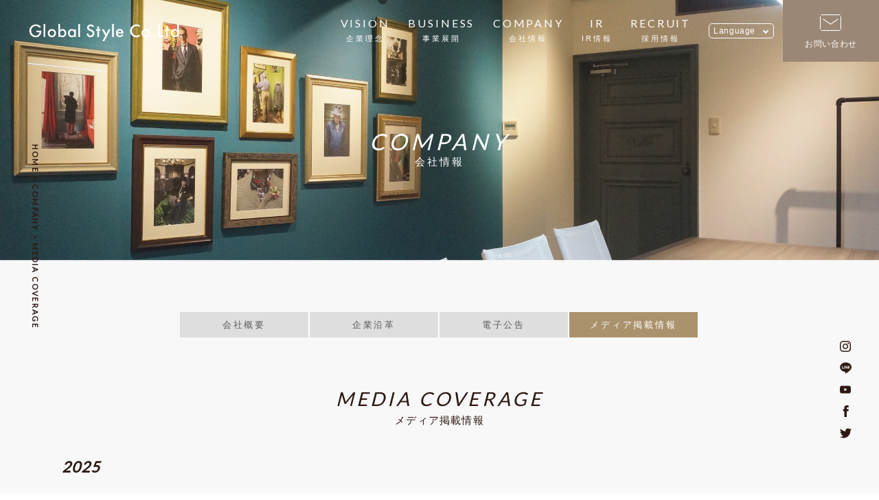

--- FILE ---
content_type: text/html; charset=UTF-8
request_url: https://www.global-style.jp/corporate/media/
body_size: 16371
content:
<!DOCTYPE html>
<html lang="ja">
  <head>
<!-- Google Tag Manager -->
<script>(function(w,d,s,l,i){w[l]=w[l]||[];w[l].push({'gtm.start':
new Date().getTime(),event:'gtm.js'});var f=d.getElementsByTagName(s)[0],
j=d.createElement(s),dl=l!='dataLayer'?'&l='+l:'';j.async=true;j.src=
'https://www.googletagmanager.com/gtm.js?id='+i+dl;f.parentNode.insertBefore(j,f);
})(window,document,'script','dataLayer','GTM-NKRBH55');</script>
<!-- End Google Tag Manager -->
    <meta charset="utf-8">
    <meta http-equiv="X-UA-Compatible" content="IE=edge">
    <meta name="viewport" content="width=device-width, user-scalable=no">
    <meta name="format-detection" content="telephone=no">
    <script src="//msta.j-server.com/MSTA/LUC2GROSTY/js/msta.js"></script>
    <title>
    メディア掲載情報｜会社情報｜グローバルスタイル株式会社    </title>
    <meta name="description" content="">
    <meta name="keywords" content="">
    <link rel="stylesheet" href="/corporate/common/css/common.css?v=2024121">
    <link rel="stylesheet" href="/corporate/common/js/slick/slick.css">
    <link href="https://fonts.googleapis.com/css?family=Lato" rel="stylesheet">
    <link rel="stylesheet" href="/corporate/css/media.css">
    <link rel="stylesheet" href="/corporate/common/js/photoswipe/photoswipe.css">
    <link rel="stylesheet" href="/corporate/common/js/photoswipe/default-skin/default-skin.css">


    <script src="/corporate/common/js/jquery-1.12.4.min.js"></script>
    <script src="/corporate/common/js/jquery.inview.min.js" /></script>
    <script src="/corporate/common/js/script.js?t=202412"></script>
  </head>
  <body class="">
<!-- Google Tag Manager (noscript) -->
<noscript><iframe src="https://www.googletagmanager.com/ns.html?id=GTM-NKRBH55"
height="0" width="0" style="display:none;visibility:hidden"></iframe></noscript>
<!-- End Google Tag Manager (noscript) -->
    <svg class="defs">
      <symbol id="symbol-logo" viewbox="0 0 300 34">
<g>
	<polygon points="258.3,0 254.8,0 254.8,25.8 265.3,25.8 265.3,22.5 258.3,22.5 	"/>
	<path d="M23.3,13.2c-0.6,0-8.3,0-8.7,0c-0.4,0-0.5,0.3-0.5,0.5c0,0.2,0,2,0,2.2c0,0.2,0.2,0.5,0.5,0.5c0.2,0,4.8,0,5,0
		c0.4,0,0.6,0,0.6,0.6c-0.1,2.2-3.2,6.1-7.6,6.1c-4.5,0-9-4.2-9-9.6c0-5.1,4-9.5,9.1-9.5c4.1,0,6.1,2.1,7.3,3.3
		c0.5,0.5,0.6,0.5,0.8,0.3c0.2-0.2,1.4-1.2,1.6-1.4c0.1-0.1,0.6-0.5,0.1-1.1c-0.6-0.7-3.6-4.3-9.7-4.3C5.3,0.9,0,7,0,13.5
		c0,6.1,4.5,12.8,12.5,12.8c8.7,0,11.7-7.6,11.5-12.4C24,13.4,23.7,13.2,23.3,13.2z"/>
	<path d="M31,0c-0.2,0-1.7,0-2.1,0c-0.3,0-0.7,0.1-0.7,0.6c0,1,0,24.4,0,24.7c0,0.3,0.2,0.5,0.5,0.5c0.3,0,2,0,2.3,0
		c0.3,0,0.4-0.3,0.4-0.5c0-0.7,0-24.2,0-24.7C31.6,0.1,31.2,0,31,0z"/>
	<path d="M166.7,0c-0.3,0-1.7,0-2.1,0c-0.3,0-0.6,0.1-0.6,0.6c0,1,0,24.4,0,24.7c0,0.3,0.2,0.5,0.5,0.5c0.3,0,2,0,2.3,0
		c0.3,0,0.4-0.3,0.4-0.5c0-0.7,0-24.2,0-24.7C167.3,0.1,166.9,0,166.7,0z"/>
	<path d="M44.7,10c-5.5,0-8.2,4.3-8.2,8.2c0,3.5,2.5,8,8.2,8c5.1,0,8.1-4,8.1-8.1C52.9,14.6,50.4,10,44.7,10z M44.8,23.1
		c-2.5,0-5-2.1-5-4.9c0-3.5,3-5.1,4.8-5.1c2.8,0,4.9,2.4,4.9,4.9C49.6,20.7,47.5,23.1,44.8,23.1z"/>
	<path d="M230.4,10c-5.5,0-8.2,4.3-8.2,8.2c0,3.5,2.5,8,8.2,8c5.1,0,8.1-4,8.1-8.1C238.5,14.6,236,10,230.4,10z M230.4,23.1
		c-2.5,0-5-2.1-5-4.9c0-3.5,3-5.1,4.8-5.1c2.8,0,4.9,2.4,4.9,4.9C235.2,20.7,233.2,23.1,230.4,23.1z"/>
	<path d="M66,10c-1.5,0-3,0.3-4.6,2c-0.3,0.3-0.6,0.6-0.6-0.3c0-0.9,0-10.5,0-11c0-0.5-0.3-0.6-0.6-0.6c-0.3,0-1.8,0-2.1,0
		c-0.3,0-0.7,0.1-0.7,0.6c0,0.4,0,24.2,0,24.5c0,0.3,0.4,0.5,0.6,0.5c0.2,0,2.1,0,2.4,0s0.4-0.2,0.4-0.6c0-0.2,0-0.4,0-0.6
		c0-0.2,0.1-0.5,0.4-0.2c0.3,0.2,1.6,2,4.6,2c3.7,0,7.3-2.8,7.3-8.3C73.1,14.1,70.4,10,66,10z M65.2,23.3c-2.7,0-4.5-2.1-4.5-5.2
		c0-3.7,2.7-5.1,4.6-5.1c2.1,0,4.5,1.4,4.5,5.2C69.7,21.3,67.9,23.3,65.2,23.3z"/>
	<path d="M295.5,0c-0.3,0-1.8,0-2.1,0c-0.3,0-0.6,0.1-0.6,0.6c0,0.5,0,10.1,0,11c0,0.9-0.3,0.6-0.6,0.3c-1.7-1.7-3.1-2-4.6-2
		c-4.4,0-7.1,4.2-7.1,8c0,5.5,3.6,8.3,7.3,8.3c3,0,4.3-1.7,4.6-2c0.3-0.2,0.4,0,0.4,0.2c0,0.2,0,0.3,0,0.6c0,0.4,0.2,0.6,0.4,0.6
		c0.2,0,2.1,0,2.4,0c0.2,0,0.6-0.2,0.6-0.5c0-0.3,0-24.1,0-24.5C296.2,0.1,295.8,0,295.5,0z M288.4,23.3c-2.7,0-4.6-2-4.6-5.1
		c0-3.7,2.4-5.2,4.5-5.2c1.9,0,4.6,1.4,4.6,5.1C293,21.2,291.1,23.3,288.4,23.3z"/>
	<path d="M91.5,10.4c-0.6,0-1.8,0-2,0c-0.3,0-0.6,0.1-0.6,0.6c0,0.4,0,0.6,0,0.8c0,0.2-0.2,0.5-0.4,0.3c-0.2-0.3-1.8-2.1-4.6-2.1
		c-3.8,0-7.3,3-7.3,8.1c0,4.6,2.8,8.2,7.4,8.2c2.8,0,3.9-1.5,4.2-1.7c0.3-0.3,0.7-0.5,0.7,0c0,0.5,0,0.6,0,0.8
		c0,0.2,0.1,0.4,0.5,0.4c0.6,0,2,0,2.4,0c0.3,0,0.4-0.3,0.4-0.7c0-0.4,0-13.6,0-14.1C92.2,10.5,91.8,10.4,91.5,10.4z M84.4,23.3
		c-2.7,0-4.6-2.2-4.6-5.3c0-3,2.2-5,4.6-5c3.2,0,4.5,2.8,4.5,5.3C89,22.5,85.7,23.3,84.4,23.3z"/>
	<path d="M99.8,0c-0.4,0-1.5,0-2,0c-0.4,0-0.7,0.1-0.7,0.7c0,0.6,0,24.1,0,24.4c0,0.3,0.2,0.6,0.7,0.6c0.5,0,1.9,0,2.2,0
		c0.3,0,0.5,0,0.5-0.5c0-0.5,0-23.9,0-24.5C100.4,0.2,100.1,0,99.8,0z"/>
	<path d="M121.9,10.8c-1.1-0.3-4.1-1.3-4.1-3.7c0-2.1,2.2-3,4-3c1.1,0,2.2,0.5,3,1.5c0.2,0.3,0.4,0.8,1.1,0.5c0.7-0.3,1.6-1,1.8-1.1
		c0.2-0.1,0.5-0.5,0.1-0.9c-0.3-0.4-2-3.2-6.1-3.2c-4.7,0-7.3,3-7.3,6.4c0,1.3,0,4.2,6.1,6.6c1,0.4,4.9,1.6,4.9,4.7
		c0,1.3-0.9,4.5-4.2,4.5c-1.4,0-3.7-0.7-4.3-3.6c-0.2-0.8-0.1-0.9-0.9-0.8c-0.8,0.2-1.8,0.3-2.2,0.4c-0.4,0.1-0.4,0.3-0.3,1
		c0.1,0.6,1.6,6.2,7.5,6.2c5.9,0,8.1-5.3,7.9-8C128.6,16,128,12.8,121.9,10.8z"/>
	<path d="M140.3,10.4c-0.5,0-1.4,0-1.7,0c-0.4,0-0.5-0.3-0.5-0.6c0-0.3,0-4.1,0-4.5c0-0.4-0.3-0.6-0.6-0.6c-0.3,0-2.1,0-2.2,0
		c-0.1,0-0.5,0.1-0.5,0.6c0,0.5,0,4.2,0,4.5c0,0.3,0,0.6-0.3,0.6c-0.3,0-1.4,0-1.9,0c-0.3,0-0.7,0.1-0.7,0.6c0,0.5,0,1.7,0,2
		c0,0.3,0.3,0.5,0.6,0.5c0.4,0,1.3,0,1.5,0s0.7,0,0.7,0.5c0,0.5,0,10.8,0,11.2c0,0.3,0.3,0.6,0.5,0.6c0.3,0,2.2,0,2.4,0
		c0.1,0,0.4-0.2,0.4-0.5c0-0.3,0-10.8,0-11.1c0-0.4,0.2-0.6,0.4-0.6c0.2,0,1.8,0,1.9,0c0.1,0,0.5,0.1,0.5-0.5c0-0.6,0-1.7,0-2.1
		C140.8,10.5,140.6,10.4,140.3,10.4z"/>
	<path d="M276.5,10.4c-0.5,0-1.4,0-1.7,0c-0.4,0-0.5-0.3-0.5-0.6c0-0.3,0-4.1,0-4.5c0-0.4-0.3-0.6-0.6-0.6c-0.3,0-2.1,0-2.2,0
		c-0.1,0-0.5,0.1-0.5,0.6c0,0.5,0,4.2,0,4.5c0,0.3,0,0.6-0.3,0.6c-0.3,0-1.4,0-1.9,0c-0.3,0-0.7,0.1-0.7,0.6c0,0.5,0,1.7,0,2
		c0,0.3,0.3,0.5,0.6,0.5c0.4,0,1.3,0,1.5,0c0.2,0,0.7,0,0.7,0.5c0,0.5,0,10.8,0,11.2c0,0.3,0.3,0.6,0.5,0.6c0.3,0,2.2,0,2.4,0
		c0.1,0,0.4-0.2,0.4-0.5c0-0.3,0-10.8,0-11.1c0-0.4,0.2-0.6,0.4-0.6c0.2,0,1.8,0,1.9,0c0.1,0,0.5,0.1,0.5-0.5c0-0.6,0-1.7,0-2.1
		C277.1,10.5,276.9,10.4,276.5,10.4z"/>
	<path d="M159.9,10.4c-0.9,0-1.9,0-2.4,0c-0.5,0-0.7,0.4-0.9,0.7c-0.1,0.3-3.7,7.4-3.9,7.9c-0.2,0.4-0.3,0.5-0.7-0.1
		c-0.3-0.6-4-7.6-4.2-7.9c-0.2-0.3-0.2-0.6-0.9-0.6c-0.6,0-1.8,0-2.6,0c-0.3,0-0.7,0.2-0.4,0.7c0.3,0.5,6.2,11.1,6.4,11.5
		c0.2,0.4,0.3,0.4,0,1c-0.3,0.5-5.1,9.5-5.3,9.9c-0.2,0.5,0,0.8,0.4,0.8c0.4,0,2.5,0,2.7,0c0.2,0,0.5-0.4,0.9-1
		c0.3-0.5,11.2-21.7,11.3-22C160.4,11,160.7,10.4,159.9,10.4z"/>
	<path d="M175.5,18.7c0.3,0,9.9,0,10.1,0c0.3,0,0.7-0.2,0.7-0.7c0-2.1-0.8-8.1-7.2-8.1c-5.1,0-7.5,3.7-7.5,7.6
		c0,7.7,5.3,8.7,7.4,8.7c1.5,0,5-0.6,6.9-3.7c0.4-0.7,0.1-0.8-0.4-1.1c-0.5-0.3-1.3-0.8-1.6-0.9c-0.5-0.2-0.7,0.2-0.8,0.4
		c-0.8,0.9-1.6,2.3-3.8,2.3c-2,0-3.7-1.1-4.3-3.6C174.8,18.9,175.1,18.7,175.5,18.7z M175.2,15.5c0.9-2.2,2.8-2.6,3.8-2.6
		c2.1,0,3.3,1.7,3.6,2.5c0.3,0.8-0.1,0.8-0.4,0.8c-0.3,0-6.4,0-6.6,0C175.4,16.2,175,16.1,175.2,15.5z"/>
	<path d="M218.2,2.2c-1.9-1.1-4-1.3-6-1.3c-3.9,0-7.1,1.6-9.6,4.6c-2,2.4-3,5.2-3,8.3c0,3.5,1.2,6.4,3.6,8.9
		c2.4,2.4,5.3,3.6,8.7,3.6c2.1,0,4.2-0.3,6.2-1.5c0.2-0.1,0.3-0.3,0.3-0.6l0-3.6c0,0-2.2,2.5-6.4,2.5c-2.4,0-4.5-1.3-6.2-3
		c-1.7-1.8-2.5-3.9-2.5-6.5c0-2.6,1-5.7,3.8-7.9c3.9-3,9.5-1.4,11.4,0.4l0.1-3.6C218.5,2.5,218.4,2.3,218.2,2.2z"/>
	<path d="M242.6,22.9h-2.2c-0.1,0-0.3,0.1-0.3,0.3v2.3c0,0.1,0.1,0.3,0.3,0.3h2.2c0.1,0,0.3-0.1,0.3-0.3v-2.3
		C242.9,23,242.7,22.9,242.6,22.9z"/>
	<path d="M301.4,22.9h-2.2c-0.1,0-0.3,0.1-0.3,0.3v2.3c0,0.1,0.1,0.3,0.3,0.3h2.2c0.1,0,0.3-0.1,0.3-0.3v-2.3
		C301.7,23,301.6,22.9,301.4,22.9z"/>
	<path d="M247.7,22.9h-2.1c-0.1,0-0.2,0.1-0.3,0.2l-1,4c0,0.2,0.1,0.3,0.3,0.3h1.2c0.1,0,0.2-0.1,0.2-0.2l1.8-4
		C248,23.1,247.9,22.9,247.7,22.9z"/>
</g>
      </symbol>
</svg>

    <svg class="defs">
      <symbol id="symbol-fb" viewbox="0 0 20 20">
          <g>
            <path class="st0" d="M14.9,3.4c-0.7,0-1.4,0-2.1,0c-0.6,0-1,0.3-1,1c0,0.6,0,1.3,0,1.9c0,0.1,0,0.1,0,0.2c1,0,2.1,0,3.2,0c-0.1,1.2-0.2,2.4-0.4,3.5c-0.9,0-1.9,0-2.8,0c0,3.3,0,6.7,0,10c-1.4,0-2.8,0-4.2,0c0-3.3,0-6.6,0-10c-0.7,0-1.3,0-2,0c0-1.2,0-2.4,0-3.5c0.6,0,1.3,0,2,0c0-0.1,0-0.2,0-0.3c0-0.8,0-1.7,0-2.5c0.1-1.3,0.6-2.4,1.8-3.1C10.1,0.2,10.8,0,11.5,0c1.1,0,2.2,0,3.2,0c0,0,0.1,0,0.1,0C14.9,1.2,14.9,2.3,14.9,3.4z"></path>
          </g>
      </symbol>
    </svg>
    <svg class="defs">
      <symbol id="symbol-tw" viewbox="0 0 20 20">
          <g>
            <path class="st0" d="M19.5,2.2c-0.3,1-0.9,1.7-1.7,2.3c0.2,0,0.4-0.1,0.5-0.1c0.2,0,0.4-0.1,0.6-0.1c0.2-0.1,0.4-0.1,0.5-0.2			C19.6,4,19.8,3.9,20,3.9c-0.1,0.2-0.3,0.4-0.4,0.6c-0.4,0.5-0.9,1-1.4,1.4C18,5.9,18,6,18,6.1c0.1,2.7-0.7,5.2-2.3,7.4			c-1.4,2-3.2,3.3-5.5,4.1c-1.8,0.6-3.6,0.8-5.4,0.5c-1.7-0.2-3.2-0.8-4.7-1.7c0,0,0,0-0.1-0.1c2.3,0.2,4.2-0.3,6-1.7			c-1.9-0.2-3.1-1.1-3.8-2.9c0.6,0.1,1.2,0.1,1.8-0.1C1.6,11.2,0.7,9,0.8,7.7C1.1,7.8,1.4,7.9,1.7,8C2,8.1,2.3,8.1,2.6,8.1			C1.7,7.5,1.1,6.7,0.9,5.6c-0.2-1-0.1-2,0.4-3c2.2,2.6,5,4.1,8.5,4.3c0-0.3-0.1-0.5-0.1-0.7c-0.1-1.1,0.2-2,0.9-2.8			c1-1.1,2.2-1.6,3.7-1.5c0.9,0.1,1.7,0.5,2.3,1.1c0.1,0.1,0.2,0.1,0.3,0.1c0.8-0.2,1.5-0.4,2.2-0.8C19.3,2.3,19.4,2.3,19.5,2.2z"></path>
          </g>
      </symbol>
    </svg>
    <svg class="defs">
      <symbol id="symbol-ig" viewbox="0 0 20 20">
          <g>
            <path class="st0" d="M0,10c0-1.3,0-2.7,0.1-4c0-1.2,0.2-2.3,0.9-3.3c0.8-1.3,2-2.1,3.5-2.4c0.9-0.2,1.8-0.2,2.7-0.2c2,0,4,0,5.9,0c1,0,2.1,0,3.1,0.4c1.9,0.7,3.1,2,3.5,4C19.9,5.4,20,6.3,20,7.2c0,2,0,4,0,5.9c0,1,0,2.1-0.4,3.1c-0.7,1.9-2,3.1-4,3.5c-0.9,0.2-1.8,0.2-2.8,0.2c-2,0-4,0-5.9,0c-1,0-2.1,0-3.1-0.4c-1.9-0.7-3.1-2-3.5-4c-0.2-0.9-0.2-1.8-0.2-2.8C0,11.9,0,10.9,0,10C0,10,0,10,0,10z M18.2,9.9C18.2,9.9,18.2,9.9,18.2,9.9c0-0.8,0-1.6,0-2.4c0-0.8,0-1.5-0.1-2.3c-0.2-1.7-1.2-2.9-2.8-3.2c-0.9-0.2-1.8-0.2-2.7-0.2c-1.7,0-3.3,0-5,0c-0.9,0-1.7,0-2.6,0.2C3.5,2.2,2.5,3.1,2.1,4.5C2,5,1.9,5.5,1.9,5.9c0,1.8-0.1,3.6-0.1,5.4c0,1.2,0,2.3,0.1,3.4c0.1,1.7,1.2,2.9,2.8,3.2c0.9,0.2,1.8,0.2,2.7,0.2c1.7,0,3.3,0,5,0c0.8,0,1.5-0.1,2.3-0.1c0.7-0.1,1.4-0.3,1.9-0.8c0.9-0.7,1.3-1.8,1.3-2.9C18.2,12.9,18.2,11.4,18.2,9.9z"></path>
            <path class="st0" d="M15.1,10c0,2.8-2.3,5.1-5.1,5.1c-2.9,0-5.1-2.3-5.1-5.2c0-2.8,2.3-5.1,5.2-5.1C12.9,4.9,15.1,7.2,15.1,10zM10,6.7c-1.8,0-3.3,1.5-3.3,3.3c0,1.8,1.5,3.3,3.3,3.3c1.8,0,3.3-1.5,3.3-3.3C13.3,8.2,11.8,6.7,10,6.7z"></path>
            <path class="st0" d="M15.3,3.5c0.7,0,1.2,0.5,1.2,1.2c0,0.7-0.5,1.2-1.2,1.2c-0.7,0-1.2-0.6-1.2-1.2C14.1,4,14.7,3.5,15.3,3.5z"></path>
          </g>
      </symbol>
    </svg>

    <svg class="defs">
    <symbol id="symbol-yt" viewBox="0 0 20 20">
          <g>
<path class="st0" d="M19.6,5.2c-0.2-0.9-0.9-1.5-1.8-1.8C16.2,3,10,3,10,3S3.8,3,2.2,3.4C1.3,3.6,0.7,4.3,0.4,5.2C0,6.8,0,10,0,10
	s0,3.2,0.4,4.8c0.2,0.9,0.9,1.5,1.8,1.8C3.8,17,10,17,10,17s6.2,0,7.8-0.4c0.9-0.2,1.5-0.9,1.8-1.8C20,13.2,20,10,20,10
	S20,6.8,19.6,5.2z M8,13V7l5.2,3L8,13z"/>
</svg>
          </g>
    </symbol>
    </svg>


    <svg class="defs">
      <symbol id="symbol-li" viewbox="0 0 20 20">
          <g>
<path class="st0" d="M19.82,7.11c-0.41-1.77-1.46-3.16-2.87-4.26c-1.99-1.55-4.31-2.21-7-2.26C9.51,0.62,8.88,0.63,8.26,0.74
	c-1.32,0.21-2.6,0.65-3.77,1.31c-1.56,0.9-2.83,2.09-3.6,3.75c-0.75,1.55-0.86,3.34-0.28,4.96c0.69,1.99,2.05,3.41,3.87,4.44
	c1.25,0.7,2.63,1.16,4.05,1.34c0.67,0.09,0.93,0.41,0.88,1.08c-0.03,0.34-0.09,0.67-0.17,1c-0.05,0.25-0.14,0.52,0.08,0.69
	c0.23,0.15,0.53,0.14,0.75-0.02c0.03-0.02,0.08-0.02,0.11-0.04c0.3-0.16,0.61-0.3,0.9-0.48c2.06-1.28,4.09-2.61,5.86-4.29
	c0.86-0.77,1.6-1.67,2.2-2.67C19.97,10.39,20.21,8.71,19.82,7.11z M6.66,10.7c-0.01,0.36-0.05,0.41-0.38,0.41
	c-0.8,0.01-1.6,0.01-2.4,0c-0.31,0-0.36-0.05-0.36-0.37c-0.01-0.65,0-1.29,0-1.94c0-0.63-0.01-1.26,0-1.88
	c0.01-0.38,0.05-0.42,0.42-0.43c0.06,0,0.12,0,0.17,0c0.4,0.01,0.41,0.01,0.41,0.42c0.01,0.8,0,1.6,0,2.4c0,0.12,0,0.23,0,0.34
	c0.01,0.46,0.04,0.49,0.48,0.49c0.42,0.01,0.84-0.01,1.26,0c0.35,0.01,0.38,0.04,0.39,0.4C6.67,10.59,6.67,10.64,6.66,10.7
	L6.66,10.7z M7.94,11.11c-0.76-0.01-0.64,0.1-0.65-0.61c-0.01-0.57,0-1.14,0-1.71c0-0.63-0.01-1.25,0-1.88
	c0-0.4,0.04-0.42,0.42-0.43c0.09,0,0.19,0,0.29,0C8.13,6.47,8.25,6.56,8.27,6.7c0,0.02,0,0.04,0,0.07c0,0.06,0,0.11,0,0.17
	c0,1.27,0,2.54,0,3.82C8.27,11.14,8.24,11.12,7.94,11.11L7.94,11.11z M13.07,8.83c0,0.63,0.01,1.26,0,1.88
	c-0.01,0.35-0.04,0.37-0.4,0.4c-0.36,0.06-0.72-0.11-0.89-0.43c-0.49-0.74-1.05-1.44-1.58-2.15c-0.04-0.04-0.09-0.07-0.14-0.09
	c-0.03,0.05-0.04,0.1-0.05,0.15C10,9.23,10,9.88,10,10.53c0.01,0.13,0.01,0.27-0.01,0.4c-0.03,0.08-0.09,0.14-0.17,0.18
	c-0.11,0.02-0.23,0.02-0.34,0.01c-0.47-0.01-0.48-0.01-0.48-0.48c0-1.24,0-2.48,0-3.71c0-0.15-0.03-0.31,0.14-0.4
	c0.32-0.11,0.68-0.04,0.93,0.19c0.33,0.42,0.64,0.85,0.96,1.27c0.26,0.35,0.52,0.7,0.78,1.05c0.05,0.05,0.12,0.09,0.19,0.12
	c0.03-0.06,0.05-0.13,0.06-0.2c0.01-0.59,0-1.18,0-1.77c0-0.13-0.01-0.27,0.01-0.4c0.01-0.07,0.03-0.15,0.07-0.21
	c0.06-0.09,0.61-0.13,0.77-0.06c0.17,0.08,0.17,0.23,0.17,0.39C13.07,7.54,13.07,8.19,13.07,8.83L13.07,8.83z M16.12,11.11
	c-0.69,0.01-1.37-0.01-2.06,0.01c-0.19,0-0.27-0.06-0.27-0.26c0.01-0.69,0-1.37,0-2.06c0-0.63-0.01-1.26,0-1.88
	c0.01-0.41,0.02-0.43,0.41-0.43c0.74-0.01,1.48-0.01,2.23,0c0.36,0,0.4,0.04,0.4,0.39c0,0.66,0.1,0.62-0.6,0.62
	c-0.38,0-0.76,0.01-1.14,0c-0.21-0.01-0.32,0.07-0.31,0.3c0.01,0.09,0.01,0.19,0,0.29c0,0.17,0.08,0.24,0.24,0.24c0.4,0,0.8,0,1.2,0
	c0.13,0,0.27,0,0.4,0.01c0.11,0,0.21,0.08,0.21,0.2c0,0.01,0,0.02,0,0.02c0,0.06,0.01,0.12,0.01,0.17
	c-0.01,0.68,0.09,0.58-0.56,0.59c-0.4,0.01-0.8,0.01-1.2,0c-0.22-0.01-0.31,0.09-0.3,0.3c0,0.02,0,0.04,0,0.06
	c-0.01,0.47-0.01,0.47,0.46,0.48c0.46,0.01,0.91,0.01,1.37,0c0.18,0,0.23,0.08,0.23,0.24C16.83,11.24,16.91,11.11,16.12,11.11
	L16.12,11.11z"/>
          </g>
      </symbol>
    </svg>


    <div class="wrap" id="wrap">
      <header class="header" id="js-header">
        <div class="headerIn">
          <h1><a href="/corporate/">
              <svg>
                <use xlink:href="#symbol-logo"></use>
              </svg></a></h1>

          <div id="sp_msta_langArea">
            <div class="icon"><img src="/corporate/common/images/lang-icon.svg" alt=""></div>
            
            <ul class="msta_menu">
            <li><input type="radio" name="lang" id="lang_ja" value="msta_lang_ja"><label for="lang_ja"><olang>日本語</olang></label></li>
            <li><input type="radio" name="lang" id="lang_en" value="msta_lang_en"><label for="lang_en"><olang>English</olang></label></li>
            <li><input type="radio" name="lang" id="lang_zh" value="msta_lang_zh"><label for="lang_zh"><olang>简体中文</olang></label></li>
            <li><input type="radio" name="lang" id="lang_tw" value="msta_lang_tw"><label for="lang_tw"><olang>繁體中文</olang></label></li>
            <li><input type="radio" name="lang" id="lang_ko" value="msta_lang_ko"><label for="lang_ko"><olang>한국어</olang></label></li>
            </ul>
          </div>

          <div class="menuBtnBox block-sp" id="js-toggle">
            <div class="menuBtn" id="js-trigger"><span class="menuBtnIn"></span><span class="menuBtnIn"></span><span class="menuBtnIn"></span></div>
          </div>
          <div class="globalNavBox" id="js-globalNavBox">
            <nav class="globalNav">
              <ul class="globalNavList" id="js-globalNavList">
                <li class="js-globalNavItem globalNavItemBox"><a href="/corporate/vision/"><span class="txt01 sans-en">VISION</span><span class="txt02">企業理念</span></a>
                  <ul class="globalNavListSub">
                    <li><a href="/corporate/vision/">フィロソフィー</a></li>
                    <li><a href="/corporate/vision/message.html">代表メッセージ</a></li>
                  </ul>
                </li>
                <li class="js-globalNavItem globalNavItemBox"><a href="/corporate/business/global-style.html"><span class="txt01 sans-en">BUSINESS</span><span class="txt02">事業展開</span></a>
                  <ul class="globalNavListSub wide">
                  
                    <li><a href="/corporate/business/global-style.html">事業展開 TOP</a></li>
                    <li><a href="/corporate/business/global-style.html#sb1">GINZA Global Style</a></li>
                    <li><a href="/corporate/business/global-style.html#sb2">GINZA Global Style COMFORT</a></li>
                    <li><a href="/corporate/business/global-style.html#sb5">GINZA Global Style PREMIUM</a></li>
                    <li><a href="/corporate/business/global-style.html#sb6">GINZA Global Style PREMIUM MARUNOUCHI</a></li>
                    <li><a href="/corporate/business/global-style.html#sb3">MARUNOUCHI Global Style</a></li>
                    <li><a href="/corporate/business/global-style.html#sb4">Global Style</a></li>
                    <li><a href="/corporate/business/global-style.html#sb7">ONLINE ORDER</a></li>
                  </ul>
                </li>
                <li class="js-globalNavItem globalNavItemBox"><a href="/corporate/company/"><span class="txt01 sans-en">COMPANY</span><span class="txt02">会社情報</span></a>
                  <ul class="globalNavListSub">
                    <li><a href="/corporate/company/">会社概要</a></li>
                    <li><a href="/corporate/company/history.html">企業沿革</a></li>
                    <li><a href="/corporate/media/">メディア掲載情報</a></li>
                  </ul>
                </li>

                <li class="js-globalNavItem globalNavItemBox"><a href="/corporate/ir/"><span class="txt01 sans-en">IR</span><span class="txt02">IR情報</span></a>
                  <ul class="globalNavListSub">
                    <li><a href="/corporate/ir/">IR情報</a></li>
                    <li><a href="/corporate/ir/news/">IRニュース</a></li>
                    <li><a href="/corporate/ir/individual/">個人投資家の皆様へ</a></li>
                    <li><a href="/corporate/ir/library/index.html">IRライブラリ</a></li>
                    <li><a href="/corporate/company/settlement.html">電子公告</a></li>
                  </ul>
                </li>

                <li><a href="/corporate/recruit/global-style/"><span class="txt01 sans-en">RECRUIT</span><span class="txt02">採用情報</span></a></li>

                <div id="pc_msta_langArea">
                    <div class="msta_langAreaTitle">Language</div>
                    <ul class="msta_menu">
                    <li><input type="radio" name="lang" id="lang_ja" value="msta_lang_ja"><label for="lang_ja"><olang>日本語</olang></label></li>
                    <li><input type="radio" name="lang" id="lang_en" value="msta_lang_en"><label for="lang_en"><olang>English</olang></label></li>
                    <li><input type="radio" name="lang" id="lang_zh" value="msta_lang_zh"><label for="lang_zh"><olang>简体中文</olang></label></li>
                    <li><input type="radio" name="lang" id="lang_tw" value="msta_lang_tw"><label for="lang_tw"><olang>繁體中文</olang></label></li>
                    <li><input type="radio" name="lang" id="lang_ko" value="msta_lang_ko"><label for="lang_ko"><olang>한국어</olang></label></li>
                    </ul>
                </div>

                <li class="block-sp"><a href="/corporate/news/"><span class="txt01 sans-en">NEWS</span></a></li>
                <li class="block-sp"><a href="/corporate/contact/"><span class="txt01">お問い合わせ</span></a></li>
              </ul>
              <div class="searchBox">
                <input type="search" placeholder="検索する">
                <input type="submit" value="">
              </div>
            </nav>
            <ul class="snsList block-sp">
              <li class="item03"><a href="https://www.instagram.com/globalstyle_jp/" target="_blank">
                  <svg>
                    <use xlink:href="#symbol-ig"></use>
                  </svg></a></li>
              <li class="item04"><a href="https://lin.ee/5k483kq" target="_blank">
                  <svg>
                    <use xlink:href="#symbol-li"></use>
                  </svg></a></li>
              <li class="item05"><a href="https://www.youtube.com/channel/UCuuNK5CJuwj_zctU4KTvmLw" target="_blank">
                  <svg>
                    <use xlink:href="#symbol-yt"></use>
                  </svg></a></li>
              <li class="item01"><a href="https://www.facebook.com/Tangoya.co.jp/" target="_blank">
                  <svg>
                    <use xlink:href="#symbol-fb"></use>
                  </svg></a></li>
              <li class="item02"><a href="https://twitter.com/GlobalStyle_JP" target="_blank">
                  <svg>
                    <use xlink:href="#symbol-tw"></use>
                  </svg></a></li>
            </ul>
          </div>


          <p class="btnContact block-pc opa"><a href="/corporate/contact/"><img src="/corporate/common/images/header_ico_01.png" alt=""><span>お問い合わせ</span></a></p>
        </div>
      </header>

<span id="msta_langArea" style="display:none;">
<a id="msta_lang_ja" href="javascript:void(0);">日本語</a>
<a id="msta_lang_en" href="javascript:void(0);">English</a>
<a id="msta_lang_zh" href="javascript:void(0);">简体中文</a>
<a id="msta_lang_tw" href="javascript:void(0);">繁體中文</a>
<a id="msta_lang_ko" href="javascript:void(0);">한국어</a>
</span>

<script>
document.querySelector('#pc_msta_langArea').addEventListener('change', function() {
  const selectedInput = event.target;
  if (selectedInput && selectedInput.name === 'lang') {
    const id = selectedInput.value;
    let targetElement = document.getElementById(id);
    if (targetElement) {
        targetElement.click();
    }
  }
});
document.querySelector('#sp_msta_langArea').addEventListener('change', function() {
  const selectedInput = event.target;
  if (selectedInput && selectedInput.name === 'lang') {
    const id = selectedInput.value;
    let targetElement = document.getElementById(id);
    if (targetElement) {
        targetElement.click();
    }
  }
});
const observer = new MutationObserver((mutationsList, observer) => {
    mutationsList.forEach((mutation) => {
        if (mutation.type === 'attributes' && mutation.attributeName === 'lang') {
            const newLang = document.documentElement.lang;
            
            document.body.classList.remove('lang-en', 'lang-zh-cn', 'lang-zh-tw', 'lang-ko');
            if (newLang === 'en') {
              document.body.classList.add('lang-en');
            } else if(newLang === 'zh-cn'){
              document.body.classList.add('lang-zh-cn');
            } else if(newLang === 'zh-tw'){
              document.body.classList.add('lang-zh-tw');
            } else if(newLang === 'ko'){
              document.body.classList.add('lang-ko');
            }

            let selectMenus = document.querySelectorAll('.msta_menu');
            selectMenus.forEach((selectMenu) => {
                let optionToSelect = selectMenu.querySelector(`option[value="msta_lang_${newLang}"]`);
                if (optionToSelect) {
                    optionToSelect.selected = true;
                }
            });
        }
    });
});
observer.observe(document.documentElement, {
    attributes: true,
    attributeFilter: ['lang']
});
</script>      <main class="main mv press">
        <div class="mainIn">
          <ol class="topicPath sans-en">
            <li><a href="/corporate/">HOME</a>&nbsp;&gt;</li>
            <li><a href="/corporate/company/">COMPANY</a>&nbsp;&gt;</li>
            <li>MEDIA COVERAGE</li>
          </ol>
          <h1><div><span class="txt01 sans-en">COMPANY</span><span class="txt02">会社情報</span></div></h1>
          <ul class="list01">
            <li><a href="/corporate/company/">会社概要</a></li>
            <li><a href="/corporate/company/history.html">企業沿革</a></li>
            <li><a href="/corporate/company/settlement.html">電子公告</a></li>
            <li class="act"><a href="/corporate/media/">メディア掲載情報</a></li>
          </ul>
          <h2><span class="txt01 sans-en">MEDIA COVERAGE</span><span class="txt02">メディア掲載情報</span></h2>

					
						
          <section class="sec">
          	<h3 class="sans-en">2025</h3>
          	<div class="boxs">
			          		<div class="box">
          			<div class="zoom">
          			<figure class="image">
          				<a href="https://www.global-style.jp/corporate/wpps/wp-content/uploads/2025/12/20251217.jpg" data-size="1000x1350">
          				<img src="https://www.global-style.jp/corporate/wpps/wp-content/uploads/2025/12/20251217_thumb.png">
          				</a>
          			          				<figcaption itemprop="caption description" style="display:none">ファッションビジネス専門紙「繊研新聞」にグローバルスタイルが掲載されました。</figcaption>
          			          			</figure>
          			</div>
          			<div class="date sans-en">2025.12.17</div>
          			<p>
          			ファッションビジネス専門紙「繊研新聞」にグローバルスタイルが掲載されました。          			</p>
          			          			<div class="public">出版・メディア／繊研新聞社</div>
          			          		</div>
		          		<div class="box">
          			<div class="zoom">
          			<figure class="image">
          				<a href="https://www.global-style.jp/corporate/wpps/wp-content/uploads/2025/11/20251127.jpg" data-size="1000x1350">
          				<img src="https://www.global-style.jp/corporate/wpps/wp-content/uploads/2025/11/20251127_thumb.png">
          				</a>
          			          				<figcaption itemprop="caption description" style="display:none">ファッションビジネス専門紙「繊研新聞」にグローバルスタイルが掲載されました。</figcaption>
          			          			</figure>
          			</div>
          			<div class="date sans-en">2025.11.27</div>
          			<p>
          			ファッションビジネス専門紙「繊研新聞」にグローバルスタイルが掲載されました。          			</p>
          			          			<div class="public">出版・メディア／繊研新聞社</div>
          			          		</div>
		          		<div class="box">
          			<div class="zoom">
          			<figure class="image">
          				<a href="https://www.global-style.jp/corporate/wpps/wp-content/uploads/2025/11/20251121_.jpg" data-size="1000x1350">
          				<img src="https://www.global-style.jp/corporate/wpps/wp-content/uploads/2025/11/20251121_thumb_.png">
          				</a>
          			          				<figcaption itemprop="caption description" style="display:none">ファッションビジネス専門紙「繊研新聞」にグローバルスタイルが掲載されました。</figcaption>
          			          			</figure>
          			</div>
          			<div class="date sans-en">2025.11.21</div>
          			<p>
          			ファッションビジネス専門紙「繊研新聞」にグローバルスタイルが掲載されました。          			</p>
          			          			<div class="public">出版・メディア／繊研新聞社</div>
          			          		</div>
		          		<div class="box">
          			<div class="zoom">
          			<figure class="image">
          				<a href="https://www.global-style.jp/corporate/wpps/wp-content/uploads/2025/10/20251028-1.jpg" data-size="1000x1350">
          				<img src="https://www.global-style.jp/corporate/wpps/wp-content/uploads/2025/10/20251028_thumb-1.png">
          				</a>
          			          			</figure>
          			</div>
          			<div class="date sans-en">2025.10.29</div>
          			<p>
          			広告界のニュース＆情報プラットフォーム「AdverTimes.（アドタイ）」に当社代表田城のインタビューが掲載されました。          			</p>
          			          			<div class="public">出版・メディア／株式会社宣伝会議</div>
          			          		</div>
		          		<div class="box">
          			<div class="zoom">
          			<figure class="image">
          				<a href="https://www.global-style.jp/corporate/wpps/wp-content/uploads/2025/07/20250718.jpg" data-size="1000x1350">
          				<img src="https://www.global-style.jp/corporate/wpps/wp-content/uploads/2025/07/20250718_thumb.png">
          				</a>
          			          			</figure>
          			</div>
          			<div class="date sans-en">2025.7.18</div>
          			<p>
          			新時代を生きるための経済金融メディア「ZUU online」に当社代表田城のインタビューが掲載されました。          			</p>
          			          			<div class="public">出版・メディア／株式会社ZUU</div>
          			          		</div>
		          		<div class="box">
          			<div class="zoom">
          			<figure class="image">
          				<a href="https://www.global-style.jp/corporate/wpps/wp-content/uploads/2025/05/20250515.jpg" data-size="1000x1350">
          				<img src="https://www.global-style.jp/corporate/wpps/wp-content/uploads/2025/05/20250515_thumb.png">
          				</a>
          			          			</figure>
          			</div>
          			<div class="date sans-en">2025.5.15</div>
          			<p>
          			国際ニュース週刊誌「Newsweek(日本版)」に当社代表田城のインタビューが掲載されました。          			</p>
          			          			<div class="public">出版・メディア／Newsweek社</div>
          			          		</div>
		          		<div class="box">
          			<div class="zoom">
          			<figure class="image">
          				<a href="https://www.global-style.jp/corporate/wpps/wp-content/uploads/2025/02/20250221.jpg" data-size="1000x1350">
          				<img src="https://www.global-style.jp/corporate/wpps/wp-content/uploads/2025/02/20250221_thumb.jpg">
          				</a>
          			          			</figure>
          			</div>
          			<div class="date sans-en">2025.2.21</div>
          			<p>
          			熊本経済新聞にグローバルスタイルが掲載されました。          			</p>
          			          			<div class="public">出版・メディア／熊本経済新聞</div>
          			          		</div>
		          		<div class="box">
          			<div class="zoom">
          			<figure class="image">
          				<a href="https://www.global-style.jp/corporate/wpps/wp-content/uploads/2025/02/20250220.jpg" data-size="1000x1350">
          				<img src="https://www.global-style.jp/corporate/wpps/wp-content/uploads/2025/02/20250220_thumb.jpg">
          				</a>
          			          			</figure>
          			</div>
          			<div class="date sans-en">2025.2.20</div>
          			<p>
          			島根県江津市長より当社代表田城へ「ふるさとづくり寄付金事業の感謝状」を賜りました。          			</p>
          			          			<div class="public">出版・メディア／島根県江津市</div>
          			          		</div>
		          		<div class="box">
          			<div class="zoom">
          			<figure class="image">
          				<a href="https://www.global-style.jp/corporate/wpps/wp-content/uploads/2025/02/202502070.png" data-size="1000x1350">
          				<img src="https://www.global-style.jp/corporate/wpps/wp-content/uploads/2025/02/20250207b_thumb.png">
          				</a>
          			          				<figcaption itemprop="caption description" style="display:none"><span style="color: #ffffff;"><a style="color: #ffffff;" href="https://www.hira2.jp/ad/globalstyle-20250207.html" target="_blank">掲載記事はコチラ</a></span></figcaption>
          			          			</figure>
          			</div>
          			<div class="date sans-en">2025.2.7</div>
          			<p>
          			ローカルメディア「枚方つーしん」にグローバルスタイルが掲載されました。          			</p>
          			          			<div class="public">出版・メディア／枚方つーしん<span style="color: #0000ff;"><a style="color: #0000ff;" href="https://www.hira2.jp/ad/globalstyle-20250207.html" target="_blank">掲載記事はコチラ</a></span></div>
          			          		</div>
		          		<div class="box">
          			<div class="zoom">
          			<figure class="image">
          				<a href="https://www.global-style.jp/corporate/wpps/wp-content/uploads/2025/02/20250207.jpg" data-size="1000x1350">
          				<img src="https://www.global-style.jp/corporate/wpps/wp-content/uploads/2025/02/20250207_thumb.png">
          				</a>
          			          				<figcaption itemprop="caption description" style="display:none"><span style="color: #ffffff;"><a style="color: #ffffff;" href="https://www.theworldfolio.com/news/global-style-co-making-sophistication-global-and-accessible/5106/" target="_blank">掲載記事はコチラ</a></span></figcaption>
          			          			</figure>
          			</div>
          			<div class="date sans-en">2025.2.5</div>
          			<p>
          			英国通信社「The Worldfolio」にグローバルスタイルが掲載されました。          			</p>
          			          			<div class="public">出版・メディア／The Worldfolio　<span style="color: #0000ff;"><a style="color: #0000ff;" href="https://www.theworldfolio.com/news/global-style-co-making-sophistication-global-and-accessible/5106/" target="_blank">掲載記事はコチラ</a></span></div>
          			          		</div>
		          		<div class="box">
          			<div class="zoom">
          			<figure class="image">
          				<a href="https://www.global-style.jp/corporate/wpps/wp-content/uploads/2025/02/20250206.jpg" data-size="1000x1350">
          				<img src="https://www.global-style.jp/corporate/wpps/wp-content/uploads/2025/02/20250206_thumb.png">
          				</a>
          			          				<figcaption itemprop="caption description" style="display:none"><span style="color: #ffffff;"><a style="color: #ffffff;" href="https://www.theworldfolio.com/interviews/fashion-tailored-for-new-generation-by-global-style/6674/" target="_blank">インタビュー記事はコチラ</a></span></figcaption>
          			          			</figure>
          			</div>
          			<div class="date sans-en">2025.2.5</div>
          			<p>
          			英国通信社「The Worldfolio」に当社代表田城のインタビューが掲載されました。          			</p>
          			          			<div class="public">出版・メディア／The Worldfolio　<span style="color: #0000ff;"><a style="color: #0000ff;" href="https://www.theworldfolio.com/interviews/fashion-tailored-for-new-generation-by-global-style/6674/" target="_blank">インタビュー記事はコチラ</a></span></div>
          			          		</div>
		          		<div class="box">
          			<div class="zoom">
          			<figure class="image">
          				<a href="https://www.global-style.jp/corporate/wpps/wp-content/uploads/2025/01/20250129.png" data-size="1000x1350">
          				<img src="https://www.global-style.jp/corporate/wpps/wp-content/uploads/2025/01/20250129_thumb.png">
          				</a>
          			          				<figcaption itemprop="caption description" style="display:none">日刊繊維総合紙「繊維ニュース」にグローバルスタイルが掲載されました。</figcaption>
          			          			</figure>
          			</div>
          			<div class="date sans-en">2025.1.29</div>
          			<p>
          			日刊繊維総合紙「繊維ニュース」にグローバルスタイルが掲載されました。          			</p>
          			          			<div class="public">出版・メディア／ダイセン株式会社</div>
          			          		</div>
		          		<div class="box">
          			<div class="zoom">
          			<figure class="image">
          				<a href="https://www.global-style.jp/corporate/wpps/wp-content/uploads/2025/01/20250130.jpg" data-size="1000x1350">
          				<img src="https://www.global-style.jp/corporate/wpps/wp-content/uploads/2025/01/20250130_thumb.jpg">
          				</a>
          			          				<figcaption itemprop="caption description" style="display:none">熊本日日新聞電子版にグローバルスタイルが掲載されました。</figcaption>
          			          			</figure>
          			</div>
          			<div class="date sans-en">2025.1.24</div>
          			<p>
          			熊本日日新聞電子版にグローバルスタイルが掲載されました。          			</p>
          			          			<div class="public">出版・メディア／熊本日日新聞</div>
          			          		</div>
		          		<div class="box">
          			<div class="zoom">
          			<figure class="image">
          				<a href="https://www.global-style.jp/corporate/wpps/wp-content/uploads/2025/01/20250124.jpg" data-size="1000x1350">
          				<img src="https://www.global-style.jp/corporate/wpps/wp-content/uploads/2025/01/20250124_thumb.png">
          				</a>
          			          			</figure>
          			</div>
          			<div class="date sans-en">2025.1.24</div>
          			<p>
          			国際ニュース週刊誌「Newsweek(国際版)」に当社代表田城のインタビューが掲載されました。          			</p>
          			          			<div class="public">出版・メディア／Newsweek社</div>
          			          		</div>
					
			          	</div>
          </section>
						
          <section class="sec">
          	<h3 class="sans-en">2024</h3>
          	<div class="boxs">
			          		<div class="box">
          			<div class="zoom">
          			<figure class="image">
          				<a href="https://www.global-style.jp/corporate/wpps/wp-content/uploads/2024/11/20241129_thumb.jpg" data-size="1000x1350">
          				<img src="https://www.global-style.jp/corporate/wpps/wp-content/uploads/2024/11/20241129.jpg">
          				</a>
          			          				<figcaption itemprop="caption description" style="display:none">ファッションビジネス専門紙「繊研新聞」にグローバルスタイルが掲載されました。</figcaption>
          			          			</figure>
          			</div>
          			<div class="date sans-en">2024.11.29</div>
          			<p>
          			ファッションビジネス専門紙「繊研新聞」にグローバルスタイルが掲載されました。          			</p>
          			          			<div class="public">出版・メディア／繊研新聞社</div>
          			          		</div>
		          		<div class="box">
          			<div class="zoom">
          			<figure class="image">
          				<a href="https://www.global-style.jp/corporate/wpps/wp-content/uploads/2024/11/20241120.png" data-size="1000x1350">
          				<img src="https://www.global-style.jp/corporate/wpps/wp-content/uploads/2024/11/20241120_thumb.png">
          				</a>
          			          				<figcaption itemprop="caption description" style="display:none">日刊繊維総合紙「繊維ニュース」にグローバルスタイルが掲載されました。</figcaption>
          			          			</figure>
          			</div>
          			<div class="date sans-en">2024.11.20</div>
          			<p>
          			日刊繊維総合紙「繊維ニュース」にグローバルスタイルが掲載されました。          			</p>
          			          			<div class="public">出版・メディア／ダイセン株式会社</div>
          			          		</div>
		          		<div class="box">
          			<div class="zoom">
          			<figure class="image">
          				<a href="https://www.global-style.jp/corporate/wpps/wp-content/uploads/2024/07/20240717_thumb.jpg" data-size="1000x1350">
          				<img src="https://www.global-style.jp/corporate/wpps/wp-content/uploads/2024/07/20240717.jpg">
          				</a>
          			          				<figcaption itemprop="caption description" style="display:none">ファッションビジネス専門紙「繊研新聞」にグローバルスタイルが掲載されました。</figcaption>
          			          			</figure>
          			</div>
          			<div class="date sans-en">2024.7.17</div>
          			<p>
          			ファッションビジネス専門紙「繊研新聞」にグローバルスタイルが掲載されました。          			</p>
          			          			<div class="public">出版・メディア／繊研新聞社</div>
          			          		</div>
		          		<div class="box">
          			<div class="zoom">
          			<figure class="image">
          				<a href="https://www.global-style.jp/corporate/wpps/wp-content/uploads/2024/04/20240418_b-1.png" data-size="1000x1350">
          				<img src="https://www.global-style.jp/corporate/wpps/wp-content/uploads/2024/04/20240418_a-1.png">
          				</a>
          			          				<figcaption itemprop="caption description" style="display:none">ファッションビジネス専門紙「繊研新聞」にグローバルスタイルが掲載されました。</figcaption>
          			          			</figure>
          			</div>
          			<div class="date sans-en">2024.4.18</div>
          			<p>
          			ファッションビジネス専門紙「繊研新聞」にグローバルスタイルが掲載されました。          			</p>
          			          			<div class="public">出版・メディア／繊研新聞社</div>
          			          		</div>
		          		<div class="box">
          			<div class="zoom">
          			<figure class="image">
          				<a href="https://www.global-style.jp/corporate/wpps/wp-content/uploads/2024/02/a50ad816e73238390a4c60934bf24238.png" data-size="1000x1350">
          				<img src="https://www.global-style.jp/corporate/wpps/wp-content/uploads/2024/02/1c2a2677e12d4c289e9616095ff215b8-2.png">
          				</a>
          			          				<figcaption itemprop="caption description" style="display:none">日刊繊維総合紙「繊維ニュース」にグローバルスタイルが掲載されました。</figcaption>
          			          			</figure>
          			</div>
          			<div class="date sans-en">2024.1.29</div>
          			<p>
          			日刊繊維総合紙「繊維ニュース」にグローバルスタイルが掲載されました。          			</p>
          			          			<div class="public">出版・メディア／ダイセン株式会社</div>
          			          		</div>
					
			          	</div>
          </section>
						
          <section class="sec">
          	<h3 class="sans-en">2023</h3>
          	<div class="boxs">
			          		<div class="box">
          			<div class="zoom">
          			<figure class="image">
          				<a href="https://www.global-style.jp/corporate/wpps/wp-content/uploads/2023/11/20231124.jpg" data-size="1000x1350">
          				<img src="https://www.global-style.jp/corporate/wpps/wp-content/uploads/2023/11/20231124_thumb.png">
          				</a>
          			          				<figcaption itemprop="caption description" style="display:none">ファッションビジネス専門紙「繊研新聞」にグローバルスタイルが掲載されました。</figcaption>
          			          			</figure>
          			</div>
          			<div class="date sans-en">2023.11.24</div>
          			<p>
          			ファッションビジネス専門紙「繊研新聞」にグローバルスタイルが掲載されました。          			</p>
          			          			<div class="public">出版・メディア／繊研新聞社</div>
          			          		</div>
		          		<div class="box">
          			<div class="zoom">
          			<figure class="image">
          				<a href="https://www.global-style.jp/corporate/wpps/wp-content/uploads/2023/10/20231030.jpg" data-size="1000x1350">
          				<img src="https://www.global-style.jp/corporate/wpps/wp-content/uploads/2023/10/20231030_thumb.png">
          				</a>
          			          				<figcaption itemprop="caption description" style="display:none">ファッションビジネス専門紙「繊研新聞」にグローバルスタイルが掲載されました。</figcaption>
          			          			</figure>
          			</div>
          			<div class="date sans-en">2023.10.30</div>
          			<p>
          			ファッションビジネス専門紙「繊研新聞」にグローバルスタイルが掲載されました。          			</p>
          			          			<div class="public">出版・メディア／繊研新聞社</div>
          			          		</div>
		          		<div class="box">
          			<div class="zoom">
          			<figure class="image">
          				<a href="https://www.global-style.jp/corporate/wpps/wp-content/uploads/2023/03/20230327.jpg" data-size="1000x1350">
          				<img src="https://www.global-style.jp/corporate/wpps/wp-content/uploads/2023/03/20230327_thumb.png">
          				</a>
          			          				<figcaption itemprop="caption description" style="display:none">「日経MJ」にグローバルスタイルが掲載されました。</figcaption>
          			          			</figure>
          			</div>
          			<div class="date sans-en">2023.3.27</div>
          			<p>
          			「日経MJ」にグローバルスタイルが掲載されました。          			</p>
          			          			<div class="public">出版・メディア／日本経済新聞社</div>
          			          		</div>
		          		<div class="box">
          			<div class="zoom">
          			<figure class="image">
          				<a href="https://www.global-style.jp/corporate/wpps/wp-content/uploads/2023/03/20230310.jpg" data-size="1000x1350">
          				<img src="https://www.global-style.jp/corporate/wpps/wp-content/uploads/2023/03/20230310_thumb.png">
          				</a>
          			          				<figcaption itemprop="caption description" style="display:none">ファッションビジネス専門紙「繊研新聞」にグローバルスタイルが掲載されました。</figcaption>
          			          			</figure>
          			</div>
          			<div class="date sans-en">2023.3.10</div>
          			<p>
          			ファッションビジネス専門紙「繊研新聞」にグローバルスタイルが掲載されました。          			</p>
          			          			<div class="public">出版・メディア／繊研新聞社</div>
          			          		</div>
		          		<div class="box">
          			<div class="zoom">
          			<figure class="image">
          				<a href="https://www.global-style.jp/corporate/wpps/wp-content/uploads/2023/01/20230127.jpg" data-size="1000x1350">
          				<img src="https://www.global-style.jp/corporate/wpps/wp-content/uploads/2023/01/20230127_thumb.png">
          				</a>
          			          				<figcaption itemprop="caption description" style="display:none">日刊繊維総合紙「繊維ニュース」にグローバルスタイルが掲載されました。</figcaption>
          			          			</figure>
          			</div>
          			<div class="date sans-en">2023.1.27</div>
          			<p>
          			日刊繊維総合紙「繊維ニュース」にグローバルスタイルが掲載されました。          			</p>
          			          			<div class="public">出版・メディア／ダイセン株式会社</div>
          			          		</div>
					
			          	</div>
          </section>
						
          <section class="sec">
          	<h3 class="sans-en">2022</h3>
          	<div class="boxs">
			          		<div class="box">
          			<div class="zoom">
          			<figure class="image">
          				<a href="https://www.global-style.jp/corporate/wpps/wp-content/uploads/2022/12/20221209.jpg" data-size="1000x1350">
          				<img src="https://www.global-style.jp/corporate/wpps/wp-content/uploads/2022/12/20221209_thumb.png">
          				</a>
          			          				<figcaption itemprop="caption description" style="display:none">「日経MJ」にグローバルスタイルが掲載されました。</figcaption>
          			          			</figure>
          			</div>
          			<div class="date sans-en">2022.12.9</div>
          			<p>
          			「日経MJ」にグローバルスタイルが掲載されました。          			</p>
          			          			<div class="public">出版・メディア／日本経済新聞社</div>
          			          		</div>
		          		<div class="box">
          			<div class="zoom">
          			<figure class="image">
          				<a href="https://www.global-style.jp/corporate/wpps/wp-content/uploads/2022/12/20221201.jpg" data-size="1000x1350">
          				<img src="https://www.global-style.jp/corporate/wpps/wp-content/uploads/2022/12/20221201_thumb.png">
          				</a>
          			          				<figcaption itemprop="caption description" style="display:none">日刊繊維総合紙「繊維ニュース」にグローバルスタイルが掲載されました。</figcaption>
          			          			</figure>
          			</div>
          			<div class="date sans-en">2022.11.29</div>
          			<p>
          			日刊繊維総合紙「繊維ニュース」にグローバルスタイルが掲載されました。          			</p>
          			          			<div class="public">出版・メディア／ダイセン株式会社</div>
          			          		</div>
		          		<div class="box">
          			<div class="zoom">
          			<figure class="image">
          				<a href="https://www.global-style.jp/corporate/wpps/wp-content/uploads/2022/12/senken20221125.jpg" data-size="722x781">
          				<img src="https://www.global-style.jp/corporate/wpps/wp-content/uploads/2022/11/senken20221125_mini.jpg">
          				</a>
          			          				<figcaption itemprop="caption description" style="display:none">ファッションビジネス専門紙「繊研新聞」にグローバルスタイルが掲載されました。</figcaption>
          			          			</figure>
          			</div>
          			<div class="date sans-en">2022.11.25</div>
          			<p>
          			ファッションビジネス専門紙「繊研新聞」にグローバルスタイルが掲載されました。          			</p>
          			          			<div class="public">出版・メディア／繊研新聞社</div>
          			          		</div>
		          		<div class="box">
          			<div class="zoom">
          			<figure class="image">
          				<a href="https://www.global-style.jp/corporate/wpps/wp-content/uploads/2022/11/20221124.jpg" data-size="1000x1350">
          				<img src="https://www.global-style.jp/corporate/wpps/wp-content/uploads/2022/11/20221124_thumb_.jpg">
          				</a>
          			          				<figcaption itemprop="caption description" style="display:none">ファッションビジネス専門紙「繊研新聞」にグローバルスタイルが掲載されました。</figcaption>
          			          			</figure>
          			</div>
          			<div class="date sans-en">2022.11.24</div>
          			<p>
          			ファッションビジネス専門紙「繊研新聞」にグローバルスタイルが掲載されました。          			</p>
          			          			<div class="public">出版・メディア／繊研新聞社</div>
          			          		</div>
		          		<div class="box">
          			<div class="zoom">
          			<figure class="image">
          				<a href="https://www.global-style.jp/corporate/wpps/wp-content/uploads/2022/01/20220127.jpg" data-size="1000x1350">
          				<img src="https://www.global-style.jp/corporate/wpps/wp-content/uploads/2022/01/20220127_thumb.jpg">
          				</a>
          			          				<figcaption itemprop="caption description" style="display:none">日刊繊維総合紙「繊維ニュース」にグローバルスタイルが掲載されました。</figcaption>
          			          			</figure>
          			</div>
          			<div class="date sans-en">2022.1.27</div>
          			<p>
          			日刊繊維総合紙「繊維ニュース」にグローバルスタイルが掲載されました。          			</p>
          			          			<div class="public">出版・メディア／ダイセン株式会社</div>
          			          		</div>
		          		<div class="box">
          			<div class="zoom">
          			<figure class="image">
          				<a href="https://www.global-style.jp/corporate/wpps/wp-content/uploads/2022/01/20220114.jpg" data-size="1000x1350">
          				<img src="https://www.global-style.jp/corporate/wpps/wp-content/uploads/2022/01/20220114_thumb.jpg">
          				</a>
          			          				<figcaption itemprop="caption description" style="display:none">ファッションビジネス専門紙「繊研新聞」<br />
出版／繊研新聞社</figcaption>
          			          			</figure>
          			</div>
          			<div class="date sans-en">2022.1.14</div>
          			<p>
          			ファッションビジネス専門紙「繊研新聞」に当社代表田城のインタビューが掲載されました。          			</p>
          			          			<div class="public">出版・メディア／繊研新聞社</div>
          			          		</div>
					
			          	</div>
          </section>
						
          <section class="sec">
          	<h3 class="sans-en">2021</h3>
          	<div class="boxs">
			          		<div class="box">
          			<div class="zoom">
          			<figure class="image">
          				<a href="https://www.global-style.jp/corporate/wpps/wp-content/uploads/2021/10/20211029.jpg" data-size="1000x1350">
          				<img src="https://www.global-style.jp/corporate/wpps/wp-content/uploads/2021/10/20211029_thumb-.jpg">
          				</a>
          			          				<figcaption itemprop="caption description" style="display:none">ファッションビジネス専門紙「繊研新聞」にグローバルスタイルが掲載されました。</figcaption>
          			          			</figure>
          			</div>
          			<div class="date sans-en">2021.10.29</div>
          			<p>
          			ファッションビジネス専門紙「繊研新聞」にグローバルスタイルが掲載されました。          			</p>
          			          			<div class="public">出版・メディア／繊研新聞社</div>
          			          		</div>
		          		<div class="box">
          			<div class="zoom">
          			<figure class="image">
          				<a href="https://www.global-style.jp/corporate/wpps/wp-content/uploads/2021/09/20210915.jpg" data-size="1000x1350">
          				<img src="https://www.global-style.jp/corporate/wpps/wp-content/uploads/2021/09/20210915_thumb.jpg">
          				</a>
          			          				<figcaption itemprop="caption description" style="display:none">証券専門紙「日本証券新聞」<br />
出版／日本証券新聞社</figcaption>
          			          			</figure>
          			</div>
          			<div class="date sans-en">2021.9.15</div>
          			<p>
          			証券専門紙「日本証券新聞」にグローバルスタイル株式会社が掲載されました。          			</p>
          			          			<div class="public">出版・メディア／日本証券新聞社</div>
          			          		</div>
		          		<div class="box">
          			<div class="zoom">
          			<figure class="image">
          				<a href="https://www.global-style.jp/corporate/wpps/wp-content/uploads/2021/09/20210914.jpg" data-size="1000x1350">
          				<img src="https://www.global-style.jp/corporate/wpps/wp-content/uploads/2021/09/20210914_thumb.jpg">
          				</a>
          			          				<figcaption itemprop="caption description" style="display:none">証券専門紙「日本証券新聞」<br />
出版／日本証券新聞社</figcaption>
          			          			</figure>
          			</div>
          			<div class="date sans-en">2021.9.14</div>
          			<p>
          			証券専門紙「日本証券新聞」に当社代表田城のインタビューが掲載されました。          			</p>
          			          			<div class="public">出版・メディア／日本証券新聞社</div>
          			          		</div>
		          		<div class="box">
          			<div class="zoom">
          			<figure class="image">
          				<a href="https://www.global-style.jp/corporate/wpps/wp-content/uploads/2021/06/20210630.jpg" data-size="1000x1350">
          				<img src="https://www.global-style.jp/corporate/wpps/wp-content/uploads/2021/06/20210630_thumb.jpg">
          				</a>
          			          				<figcaption itemprop="caption description" style="display:none">ファッションビジネス専門紙「繊研新聞」<br />
出版／繊研新聞社</figcaption>
          			          			</figure>
          			</div>
          			<div class="date sans-en">2021.6.30</div>
          			<p>
          			ファッションビジネス専門紙「繊研新聞」の連載企画に当社代表田城の記事が掲載されました。          			</p>
          			          			<div class="public">出版・メディア／繊研新聞社</div>
          			          		</div>
		          		<div class="box">
          			<div class="zoom">
          			<figure class="image">
          				<a href="https://www.global-style.jp/corporate/wpps/wp-content/uploads/2021/06/20210602.jpg" data-size="1000x1350">
          				<img src="https://www.global-style.jp/corporate/wpps/wp-content/uploads/2021/06/20210602_thumb.jpg">
          				</a>
          			          				<figcaption itemprop="caption description" style="display:none">ファッションビジネス専門紙「繊研新聞」<br />
出版／繊研新聞社</figcaption>
          			          			</figure>
          			</div>
          			<div class="date sans-en">2021.6.2</div>
          			<p>
          			ファッションビジネス専門紙「繊研新聞」の連載企画に当社代表田城の記事が掲載されました。          			</p>
          			          			<div class="public">出版・メディア／繊研新聞社</div>
          			          		</div>
		          		<div class="box">
          			<div class="zoom">
          			<figure class="image">
          				<a href="https://www.global-style.jp/corporate/wpps/wp-content/uploads/2021/04/20210428.jpg" data-size="1000x1350">
          				<img src="https://www.global-style.jp/corporate/wpps/wp-content/uploads/2021/04/20210428_thumb.jpg">
          				</a>
          			          				<figcaption itemprop="caption description" style="display:none">ファッションビジネス専門紙「繊研新聞」<br />
出版／繊研新聞社</figcaption>
          			          			</figure>
          			</div>
          			<div class="date sans-en">2021.4.28</div>
          			<p>
          			ファッションビジネス専門紙「繊研新聞」の連載企画に当社代表田城の記事が掲載されました。          			</p>
          			          			<div class="public">出版・メディア／繊研新聞社</div>
          			          		</div>
		          		<div class="box">
          			<div class="zoom">
          			<figure class="image">
          				<a href="https://www.global-style.jp/corporate/wpps/wp-content/uploads/2021/03/20210326.jpg" data-size="1000x1350">
          				<img src="https://www.global-style.jp/corporate/wpps/wp-content/uploads/2021/03/20210326-2_thumb.jpg">
          				</a>
          			          				<figcaption itemprop="caption description" style="display:none">ファッションビジネス専門紙「繊研新聞」にグローバルスタイルが掲載されました。</figcaption>
          			          			</figure>
          			</div>
          			<div class="date sans-en">2021.3.26</div>
          			<p>
          			ファッションビジネス専門紙「繊研新聞」にグローバルスタイルが掲載されました。          			</p>
          			          			<div class="public">出版・メディア／繊研新聞社</div>
          			          		</div>
		          		<div class="box">
          			<div class="zoom">
          			<figure class="image">
          				<a href="https://www.global-style.jp/corporate/wpps/wp-content/uploads/2021/03/20210323.jpg" data-size="1000x1350">
          				<img src="https://www.global-style.jp/corporate/wpps/wp-content/uploads/2021/03/20210323_thumb.jpg">
          				</a>
          			          				<figcaption itemprop="caption description" style="display:none">ファッションビジネス専門紙「繊研新聞」にグローバルスタイルが掲載されました。</figcaption>
          			          			</figure>
          			</div>
          			<div class="date sans-en">2021.3.23</div>
          			<p>
          			ファッションビジネス専門紙「繊研新聞」にグローバルスタイルが掲載されました。          			</p>
          			          			<div class="public">出版・メディア／繊研新聞社</div>
          			          		</div>
		          		<div class="box">
          			<div class="zoom">
          			<figure class="image">
          				<a href="https://www.global-style.jp/corporate/wpps/wp-content/uploads/2021/01/20210129b.jpg" data-size="1000x1350">
          				<img src="https://www.global-style.jp/corporate/wpps/wp-content/uploads/2021/01/20210129_thumb.jpg">
          				</a>
          			          				<figcaption itemprop="caption description" style="display:none">ファッションビジネス専門紙「繊研新聞」にグローバルスタイルが掲載されました。</figcaption>
          			          			</figure>
          			</div>
          			<div class="date sans-en">2021.1.29</div>
          			<p>
          			ファッションビジネス専門紙「繊研新聞」にグローバルスタイルが掲載されました。          			</p>
          			          			<div class="public">出版・メディア／繊研新聞社</div>
          			          		</div>
		          		<div class="box">
          			<div class="zoom">
          			<figure class="image">
          				<a href="https://www.global-style.jp/corporate/wpps/wp-content/uploads/2021/01/20210126.jpg" data-size="1000x1350">
          				<img src="https://www.global-style.jp/corporate/wpps/wp-content/uploads/2021/01/20210126_thumb.jpg">
          				</a>
          			          				<figcaption itemprop="caption description" style="display:none">ファッションビジネス専門紙「繊研新聞」にグローバルスタイルが掲載されました。</figcaption>
          			          			</figure>
          			</div>
          			<div class="date sans-en">2021.1.26</div>
          			<p>
          			ファッションビジネス専門紙「繊研新聞」にグローバルスタイルが掲載されました。          			</p>
          			          			<div class="public">出版・メディア／繊研新聞社</div>
          			          		</div>
		          		<div class="box">
          			<div class="zoom">
          			<figure class="image">
          				<a href="https://www.global-style.jp/corporate/wpps/wp-content/uploads/2021/01/20210104.jpg" data-size="1000x1350">
          				<img src="https://www.global-style.jp/corporate/wpps/wp-content/uploads/2021/01/20210104_thumb.jpg">
          				</a>
          			          				<figcaption itemprop="caption description" style="display:none">日刊繊維総合紙「繊維ニュース」にグローバルスタイルが掲載されました。</figcaption>
          			          			</figure>
          			</div>
          			<div class="date sans-en">2021.1.4</div>
          			<p>
          			日刊繊維総合紙「繊維ニュース」にグローバルスタイルが掲載されました。          			</p>
          			          			<div class="public">出版・メディア／ダイセン株式会社</div>
          			          		</div>
					
			          	</div>
          </section>
						
          <section class="sec">
          	<h3 class="sans-en">2020</h3>
          	<div class="boxs">
			          		<div class="box">
          			<div class="zoom">
          			<figure class="image">
          				<a href="https://www.global-style.jp/corporate/wpps/wp-content/uploads/2020/12/20201225b.jpg" data-size="1000x1350">
          				<img src="https://www.global-style.jp/corporate/wpps/wp-content/uploads/2020/12/20201225_thumb.jpg">
          				</a>
          			          				<figcaption itemprop="caption description" style="display:none">「日経MJ」にグローバルスタイルが掲載されました。</figcaption>
          			          			</figure>
          			</div>
          			<div class="date sans-en">2020.12.25</div>
          			<p>
          			「日経MJ」にグローバルスタイルが掲載されました。          			</p>
          			          			<div class="public">出版・メディア／日本経済新聞社</div>
          			          		</div>
		          		<div class="box">
          			<div class="zoom">
          			<figure class="image">
          				<a href="https://www.global-style.jp/corporate/wpps/wp-content/uploads/2020/12/20201211b.jpg" data-size="1000x1350">
          				<img src="https://www.global-style.jp/corporate/wpps/wp-content/uploads/2020/12/20201211_thumb.jpg">
          				</a>
          			          				<figcaption itemprop="caption description" style="display:none">ファッションビジネス専門紙「繊研新聞」にグローバルスタイルが掲載されました。</figcaption>
          			          			</figure>
          			</div>
          			<div class="date sans-en">2020.12.11</div>
          			<p>
          			ファッションビジネス専門紙「繊研新聞」にグローバルスタイルが掲載されました。          			</p>
          			          			<div class="public">出版・メディア／繊研新聞社</div>
          			          		</div>
		          		<div class="box">
          			<div class="zoom">
          			<figure class="image">
          				<a href="https://www.global-style.jp/corporate/wpps/wp-content/uploads/2020/12/20201204.jpg" data-size="1000x1350">
          				<img src="https://www.global-style.jp/corporate/wpps/wp-content/uploads/2020/12/20201204_thumb.jpg">
          				</a>
          			          				<figcaption itemprop="caption description" style="display:none">日刊繊維総合紙「繊維ニュース」にグローバルスタイルが掲載されました。</figcaption>
          			          			</figure>
          			</div>
          			<div class="date sans-en">2020.12.4</div>
          			<p>
          			日刊繊維総合紙「繊維ニュース」にグローバルスタイルが掲載されました。          			</p>
          			          			<div class="public">出版・メディア／ダイセン株式会社</div>
          			          		</div>
		          		<div class="box">
          			<div class="zoom">
          			<figure class="image">
          				<a href="https://www.global-style.jp/corporate/wpps/wp-content/uploads/2020/09/20200925.jpg" data-size="1000x1350">
          				<img src="https://www.global-style.jp/corporate/wpps/wp-content/uploads/2020/09/20200925_thumb.jpg">
          				</a>
          			          				<figcaption itemprop="caption description" style="display:none">ファッションビジネス専門紙「繊研新聞」にグローバルスタイルが掲載されました。</figcaption>
          			          			</figure>
          			</div>
          			<div class="date sans-en">2020.9.25</div>
          			<p>
          			ファッションビジネス専門紙「繊研新聞」にグローバルスタイルが掲載されました。          			</p>
          			          			<div class="public">出版・メディア／繊研新聞社</div>
          			          		</div>
		          		<div class="box">
          			<div class="zoom">
          			<figure class="image">
          				<a href="https://www.global-style.jp/corporate/wpps/wp-content/uploads/2020/09/20200922.jpg" data-size="1000x1350">
          				<img src="https://www.global-style.jp/corporate/wpps/wp-content/uploads/2020/09/20200922_thumb.jpg">
          				</a>
          			          				<figcaption itemprop="caption description" style="display:none">「日本経済新聞」にグローバルスタイルが掲載されました。</figcaption>
          			          			</figure>
          			</div>
          			<div class="date sans-en">2020.9.22</div>
          			<p>
          			「日本経済新聞」にグローバルスタイルが掲載されました。          			</p>
          			          			<div class="public">出版・メディア／日本経済新聞社</div>
          			          		</div>
		          		<div class="box">
          			<div class="zoom">
          			<figure class="image">
          				<a href="https://www.global-style.jp/corporate/wpps/wp-content/uploads/2020/07/20200729.jpg" data-size="1000x1350">
          				<img src="https://www.global-style.jp/corporate/wpps/wp-content/uploads/2020/07/20200729_thumb.jpg">
          				</a>
          			          				<figcaption itemprop="caption description" style="display:none">ファッションビジネス専門紙「繊研新聞」にグローバルスタイルが掲載されました。</figcaption>
          			          			</figure>
          			</div>
          			<div class="date sans-en">2020.7.29</div>
          			<p>
          			ファッションビジネス専門紙「繊研新聞」にグローバルスタイルが掲載されました。          			</p>
          			          			<div class="public">出版・メディア／繊研新聞社</div>
          			          		</div>
		          		<div class="box">
          			<div class="zoom">
          			<figure class="image">
          				<a href="https://www.global-style.jp/corporate/wpps/wp-content/uploads/2020/07/20200720.jpg" data-size="1000x1350">
          				<img src="https://www.global-style.jp/corporate/wpps/wp-content/uploads/2020/07/20200720_thumb.jpg">
          				</a>
          			          				<figcaption itemprop="caption description" style="display:none">ファッションビジネス専門紙「繊研新聞」にグローバルスタイルが掲載されました。</figcaption>
          			          			</figure>
          			</div>
          			<div class="date sans-en">2020.7.20</div>
          			<p>
          			ファッションビジネス専門紙「繊研新聞」にグローバルスタイルが掲載されました。          			</p>
          			          			<div class="public">出版・メディア／繊研新聞社</div>
          			          		</div>
		          		<div class="box">
          			<div class="zoom">
          			<figure class="image">
          				<a href="https://www.global-style.jp/corporate/wpps/wp-content/uploads/2020/06/20200630.jpg" data-size="1000x1350">
          				<img src="https://www.global-style.jp/corporate/wpps/wp-content/uploads/2020/06/20200630-2_thumb.jpg">
          				</a>
          			          				<figcaption itemprop="caption description" style="display:none">ファッションビジネス専門紙「繊研新聞」にグローバルスタイルが掲載されました。</figcaption>
          			          			</figure>
          			</div>
          			<div class="date sans-en">2020.6.30</div>
          			<p>
          			ファッションビジネス専門紙「繊研新聞」にグローバルスタイルが掲載されました。          			</p>
          			          			<div class="public">出版・メディア／繊研新聞社</div>
          			          		</div>
		          		<div class="box">
          			<div class="zoom">
          			<figure class="image">
          				<a href="https://www.global-style.jp/corporate/wpps/wp-content/uploads/2020/03/0327_1.jpeg" data-size="730x713">
          				<img src="https://www.global-style.jp/corporate/wpps/wp-content/uploads/2018/12/0327_3.jpeg">
          				</a>
          			          				<figcaption itemprop="caption description" style="display:none">ファッションビジネス専門紙「繊研新聞」にグローバルスタイルが掲載されました。</figcaption>
          			          			</figure>
          			</div>
          			<div class="date sans-en">2020.3.27</div>
          			<p>
          			ファッションビジネス専門紙「繊研新聞」にグローバルスタイルが掲載されました。          			</p>
          			          			<div class="public">出版・メディア／繊研新聞社</div>
          			          		</div>
		          		<div class="box">
          			<div class="zoom">
          			<figure class="image">
          				<a href="https://www.global-style.jp/corporate/wpps/wp-content/uploads/2020/01/senken20200131.jpg" data-size="684x771">
          				<img src="https://www.global-style.jp/corporate/wpps/wp-content/uploads/2020/01/senken20200131_160-1.jpg">
          				</a>
          			          				<figcaption itemprop="caption description" style="display:none">ファッションビジネス専門紙「繊研新聞」にグローバルスタイルが掲載されました。</figcaption>
          			          			</figure>
          			</div>
          			<div class="date sans-en">2020.1.31</div>
          			<p>
          			ファッションビジネス専門紙「繊研新聞」にグローバルスタイルが掲載されました。          			</p>
          			          			<div class="public">出版・メディア／繊研新聞社</div>
          			          		</div>
		          		<div class="box">
          			<div class="zoom">
          			<figure class="image">
          				<a href="https://www.global-style.jp/corporate/wpps/wp-content/uploads/2020/01/20200120.jpg" data-size="1000x1350">
          				<img src="https://www.global-style.jp/corporate/wpps/wp-content/uploads/2020/01/20200120_thumb.jpg">
          				</a>
          			          				<figcaption itemprop="caption description" style="display:none">日刊繊維総合紙「繊維ニュース」に弊社代表のインタビューが掲載されました。</figcaption>
          			          			</figure>
          			</div>
          			<div class="date sans-en">2020.1.20</div>
          			<p>
          			日刊繊維総合紙「繊維ニュース」に当社代表田城のインタビューが掲載されました。          			</p>
          			          			<div class="public">出版・メディア／ダイセン株式会社</div>
          			          		</div>
					
			          	</div>
          </section>
						
          <section class="sec">
          	<h3 class="sans-en">2019</h3>
          	<div class="boxs">
			          		<div class="box">
          			<div class="zoom">
          			<figure class="image">
          				<a href="https://www.global-style.jp/corporate/wpps/wp-content/uploads/2019/11/20191108.jpg" data-size="1000x1350">
          				<img src="https://www.global-style.jp/corporate/wpps/wp-content/uploads/2019/11/20191107_thumb.jpg">
          				</a>
          			          				<figcaption itemprop="caption description" style="display:none">ファッションビジネス専門紙「繊研新聞」にグローバルスタイルが掲載されました。</figcaption>
          			          			</figure>
          			</div>
          			<div class="date sans-en">2019.11.8</div>
          			<p>
          			ファッションビジネス専門紙「繊研新聞」にグローバルスタイルが掲載されました。          			</p>
          			          			<div class="public">出版・メディア／繊研新聞社</div>
          			          		</div>
		          		<div class="box">
          			<div class="zoom">
          			<figure class="image">
          				<a href="https://www.global-style.jp/corporate/wpps/wp-content/uploads/2019/10/20191011.jpg" data-size="1000x1350">
          				<img src="https://www.global-style.jp/corporate/wpps/wp-content/uploads/2019/10/20191011_thumb.jpg">
          				</a>
          			          				<figcaption itemprop="caption description" style="display:none">ふくおか経済 10月号（vol.374）にグローバルスタイルが掲載されました。</figcaption>
          			          			</figure>
          			</div>
          			<div class="date sans-en">2019.10.1</div>
          			<p>
          			ふくおか経済 10月号（vol.374）にグローバルスタイルが掲載されました。          			</p>
          			          			<div class="public">出版・メディア／（株）地域情報センター</div>
          			          		</div>
		          		<div class="box">
          			<div class="zoom">
          			<figure class="image">
          				<a href="https://www.global-style.jp/corporate/wpps/wp-content/uploads/2019/05/20190527.jpg" data-size="1000x1350">
          				<img src="https://www.global-style.jp/corporate/wpps/wp-content/uploads/2019/05/20190527_thumb.jpg">
          				</a>
          			          				<figcaption itemprop="caption description" style="display:none">GetNavi（ゲットナビ）7月号「通勤＆出張の達人アイテム」にグローバルスタイルが掲載されました。</figcaption>
          			          			</figure>
          			</div>
          			<div class="date sans-en">2019.5.24</div>
          			<p>
          			GetNavi（ゲットナビ）7月号「通勤＆出張の達人アイテム」にグローバルスタイルが掲載されました。          			</p>
          			          			<div class="public">出版・メディア／学研プラス</div>
          			          		</div>
		          		<div class="box">
          			<div class="zoom">
          			<figure class="image">
          				<a href="https://www.global-style.jp/corporate/wpps/wp-content/uploads/2019/04/20190417.jpg" data-size="1000x1350">
          				<img src="https://www.global-style.jp/corporate/wpps/wp-content/uploads/2019/04/20190417_thumb.jpg">
          				</a>
          			          				<figcaption itemprop="caption description" style="display:none">「日経MJ」にグローバルスタイルが掲載されました。</figcaption>
          			          			</figure>
          			</div>
          			<div class="date sans-en">2019.4.17</div>
          			<p>
          			「日経MJ」にグローバルスタイルが掲載されました。          			</p>
          			          			<div class="public">出版・メディア／日本経済新聞社</div>
          			          		</div>
		          		<div class="box">
          			<div class="zoom">
          			<figure class="image">
          				<a href="https://www.global-style.jp/corporate/wpps/wp-content/uploads/2019/04/20190404.jpg" data-size="1000x1350">
          				<img src="https://www.global-style.jp/corporate/wpps/wp-content/uploads/2019/04/20190404_thumb.jpg">
          				</a>
          			          				<figcaption itemprop="caption description" style="display:none">ファッションビジネス専門紙「繊研新聞」にグローバルスタイルが掲載されました。</figcaption>
          			          			</figure>
          			</div>
          			<div class="date sans-en">2019.4.4</div>
          			<p>
          			ファッションビジネス専門紙「繊研新聞」にグローバルスタイルが掲載されました。          			</p>
          			          			<div class="public">出版・メディア／繊研新聞社</div>
          			          		</div>
		          		<div class="box">
          			<div class="zoom">
          			<figure class="image">
          				<a href="https://www.global-style.jp/corporate/wpps/wp-content/uploads/2019/03/20190326-1.jpg" data-size="1000x1350">
          				<img src="https://www.global-style.jp/corporate/wpps/wp-content/uploads/2019/03/20190326_thumb.jpg">
          				</a>
          			          				<figcaption itemprop="caption description" style="display:none">ファッションビジネス専門紙「繊研新聞」にグローバルスタイルが掲載されました。</figcaption>
          			          			</figure>
          			</div>
          			<div class="date sans-en">2019.3.25</div>
          			<p>
          			ファッションビジネス専門紙「繊研新聞」にグローバルスタイルが掲載されました。          			</p>
          			          			<div class="public">出版・メディア／繊研新聞社</div>
          			          		</div>
		          		<div class="box">
          			<div class="zoom">
          			<figure class="image">
          				<a href="https://www.global-style.jp/corporate/wpps/wp-content/uploads/2019/02/20190208.jpg" data-size="1000x1350">
          				<img src="https://www.global-style.jp/corporate/wpps/wp-content/uploads/2019/02/20190208_thumb.jpg">
          				</a>
          			          				<figcaption itemprop="caption description" style="display:none">「日経MJ」にグローバルスタイルが掲載されました。</figcaption>
          			          			</figure>
          			</div>
          			<div class="date sans-en">2019.2.8</div>
          			<p>
          			「日経MJ」にグローバルスタイルが掲載されました。          			</p>
          			          			<div class="public">出版・メディア／日本経済新聞社</div>
          			          		</div>
					
			          	</div>
          </section>
						
          <section class="sec">
          	<h3 class="sans-en">2018</h3>
          	<div class="boxs">
			          		<div class="box">
          			<div class="zoom">
          			<figure class="image">
          				<a href="https://www.global-style.jp/corporate/wpps/wp-content/uploads/2018/12/20181207.jpg" data-size="1000x1350">
          				<img src="https://www.global-style.jp/corporate/wpps/wp-content/uploads/2018/12/20181207_thumb.jpg">
          				</a>
          			          				<figcaption itemprop="caption description" style="display:none">「日経MJ」にグローバルスタイルが掲載されました。</figcaption>
          			          			</figure>
          			</div>
          			<div class="date sans-en">2018.12.7</div>
          			<p>
          			「日経MJ」にグローバルスタイルが掲載されました。          			</p>
          			          			<div class="public">出版・メディア／日本経済新聞社</div>
          			          		</div>
		          		<div class="box">
          			<div class="zoom">
          			<figure class="image">
          				<a href="https://www.global-style.jp/corporate/wpps/wp-content/uploads/2018/11/20181116.jpg" data-size="1000x1350">
          				<img src="https://www.global-style.jp/corporate/wpps/wp-content/uploads/2018/11/20181116_thumb.jpg">
          				</a>
          			          				<figcaption itemprop="caption description" style="display:none">ファッションビジネス専門紙「繊研新聞」</figcaption>
          			          			</figure>
          			</div>
          			<div class="date sans-en">2018.11.16</div>
          			<p>
          			ファッションビジネス専門紙「繊研新聞」にグローバルスタイルが掲載されました。          			</p>
          			          			<div class="public">出版・メディア／繊研新聞社</div>
          			          		</div>
		          		<div class="box">
          			<div class="zoom">
          			<figure class="image">
          				<a href="https://www.global-style.jp/corporate/wpps/wp-content/uploads/2018/11/20181107.jpg" data-size="1000x1350">
          				<img src="https://www.global-style.jp/corporate/wpps/wp-content/uploads/2018/11/20181107_thumb.jpg">
          				</a>
          			          				<figcaption itemprop="caption description" style="display:none">「日本経済新聞」にGINZAグローバルスタイル なんばスカイオ店が掲載されました。</figcaption>
          			          			</figure>
          			</div>
          			<div class="date sans-en">2018.11.7</div>
          			<p>
          			「日本経済新聞」にGINZAグローバルスタイル なんばスカイオ店が掲載されました。          			</p>
          			          			<div class="public">出版・メディア／日本経済新聞社</div>
          			          		</div>
		          		<div class="box">
          			<div class="zoom">
          			<figure class="image">
          				<a href="https://www.global-style.jp/corporate/wpps/wp-content/uploads/2018/10/20181030.jpg" data-size="1000x1350">
          				<img src="https://www.global-style.jp/corporate/wpps/wp-content/uploads/2018/10/20181030_thumb.jpg">
          				</a>
          			          				<figcaption itemprop="caption description" style="display:none">「日経産業新聞」にグローバルスタイルが掲載されました。</figcaption>
          			          			</figure>
          			</div>
          			<div class="date sans-en">2018.10.31</div>
          			<p>
          			「日経産業新聞」にグローバルスタイルが掲載されました。          			</p>
          			          			<div class="public">出版・メディア／日経産業新聞</div>
          			          		</div>
		          		<div class="box">
          			<div class="zoom">
          			<figure class="image">
          				<a href="https://www.global-style.jp/corporate/wpps/wp-content/uploads/2018/10/20181029.jpg" data-size="1000x1350">
          				<img src="https://www.global-style.jp/corporate/wpps/wp-content/uploads/2018/10/20181029_thumb.jpg">
          				</a>
          			          				<figcaption itemprop="caption description" style="display:none">「日本経済新聞」のスマートオフタイム特集に2018年10月17日（水）に新たにオープンした「GINZAグローバルスタイル なんばスカイオ店」が掲載されました。</figcaption>
          			          			</figure>
          			</div>
          			<div class="date sans-en">2018.10.31</div>
          			<p>
          			「日本経済新聞」のスマートオフタイム特集にGINZAグローバルスタイルが掲載されました。          			</p>
          			          			<div class="public">出版・メディア／日本経済新聞社</div>
          			          		</div>
		          		<div class="box">
          			<div class="zoom">
          			<figure class="image">
          				<a href="https://www.global-style.jp/corporate/wpps/wp-content/uploads/2018/10/20181011.jpg" data-size="1000x1428">
          				<img src="https://www.global-style.jp/corporate/wpps/wp-content/uploads/2018/10/20181011_2-thumb.jpg">
          				</a>
          			          				<figcaption itemprop="caption description" style="display:none">2018年9月29日<br />
出版／日之出出版</figcaption>
          			          			</figure>
          			</div>
          			<div class="date sans-en">2018.10.11</div>
          			<p>
          			ファッション雑誌「FINEBOYS+プラス SUIT &#8217;18-&#8217;19秋冬」にグローバルスタイルが掲載されました。          			</p>
          			          			<div class="public">出版・メディア／日之出出版</div>
          			          		</div>
		          		<div class="box">
          			<div class="zoom">
          			<figure class="image">
          				<a href="https://www.global-style.jp/corporate/wpps/wp-content/uploads/2018/09/180928.jpg" data-size="1000x1153">
          				<img src="https://www.global-style.jp/corporate/wpps/wp-content/uploads/2018/09/180928-thumb.jpg">
          				</a>
          			          				<figcaption itemprop="caption description" style="display:none">ファッションビジネス専門紙「繊研新聞」<br />
出版／繊研新聞社</figcaption>
          			          			</figure>
          			</div>
          			<div class="date sans-en">2018.9.28</div>
          			<p>
          			ファッションビジネス専門紙「繊研新聞」にグローバルスタイルが掲載されました。          			</p>
          			          			<div class="public">出版・メディア／繊研新聞社</div>
          			          		</div>
		          		<div class="box">
          			<div class="zoom">
          			<figure class="image">
          				<a href="https://www.global-style.jp/corporate/wpps/wp-content/uploads/2018/08/180816.jpg" data-size="1000x2065">
          				<img src="https://www.global-style.jp/corporate/wpps/wp-content/uploads/2018/08/180816_thumb.jpg">
          				</a>
          			          				<figcaption itemprop="caption description" style="display:none">ファッションビジネス専門紙「繊研新聞」<br />
出版／繊研新聞社</figcaption>
          			          			</figure>
          			</div>
          			<div class="date sans-en">2018.8.16</div>
          			<p>
          			ファッションビジネス専門紙「繊研新聞」にグローバルスタイルが掲載されました。          			</p>
          			          			<div class="public">出版・メディア／繊研新聞社</div>
          			          		</div>
		          		<div class="box">
          			<div class="zoom">
          			<figure class="image">
          				<a href="https://www.global-style.jp/corporate/wpps/wp-content/uploads/2018/04/180409.jpg" data-size="1378x1000">
          				<img src="https://www.global-style.jp/corporate/wpps/wp-content/uploads/2018/04/180409-thumb.jpg">
          				</a>
          			          				<figcaption itemprop="caption description" style="display:none">ファッションビジネス専門紙「繊研新聞」<br />
出版／繊研新聞社</figcaption>
          			          			</figure>
          			</div>
          			<div class="date sans-en">2018.4.6</div>
          			<p>
          			ファッションビジネス専門紙「繊研新聞」にグローバルスタイルが掲載されました。          			</p>
          			          			<div class="public">出版・メディア／繊研新聞社</div>
          			          		</div>
		          		<div class="box">
          			<div class="zoom">
          			<figure class="image">
          				<a href="https://www.global-style.jp/corporate/wpps/wp-content/uploads/2018/03/180328.jpg" data-size="1000x1020">
          				<img src="https://www.global-style.jp/corporate/wpps/wp-content/uploads/2018/03/180328-thumb.jpg">
          				</a>
          			          				<figcaption itemprop="caption description" style="display:none">プレミアムフライデー特集<br />
出版／日本経済新聞社</figcaption>
          			          			</figure>
          			</div>
          			<div class="date sans-en">2018.3.28</div>
          			<p>
          			日本経済新聞「プレミアムフライデー特集」にグローバルスタイルが掲載されました。          			</p>
          			          			<div class="public">出版・メディア／日本経済新聞社</div>
          			          		</div>
		          		<div class="box">
          			<div class="zoom">
          			<figure class="image">
          				<a href="https://www.global-style.jp/corporate/wpps/wp-content/uploads/2018/03/180323.jpg" data-size="1319x1000">
          				<img src="https://www.global-style.jp/corporate/wpps/wp-content/uploads/2018/03/180323-thumb.jpg">
          				</a>
          			          				<figcaption itemprop="caption description" style="display:none">ファッションビジネス専門紙「繊研新聞」<br />
出版／繊研新聞社</figcaption>
          			          			</figure>
          			</div>
          			<div class="date sans-en">2018.3.23</div>
          			<p>
          			ファッションビジネス専門紙「繊研新聞」にグローバルスタイルが掲載されました。          			</p>
          			          			<div class="public">出版・メディア／繊研新聞社</div>
          			          		</div>
		          		<div class="box">
          			<div class="zoom">
          			<figure class="image">
          				<a href="https://www.global-style.jp/corporate/wpps/wp-content/uploads/2018/02/180221.jpg" data-size="1332x1000">
          				<img src="https://www.global-style.jp/corporate/wpps/wp-content/uploads/2018/02/180221-thumb.jpg">
          				</a>
          			          				<figcaption itemprop="caption description" style="display:none">プレミアムフライデー特集<br />
出版／日本経済新聞社</figcaption>
          			          			</figure>
          			</div>
          			<div class="date sans-en">2018.2.21</div>
          			<p>
          			日本経済新聞「プレミアムフライデー特集」にグローバルスタイルが掲載されました。          			</p>
          			          			<div class="public">出版・メディア／日本経済新聞社</div>
          			          		</div>
		          		<div class="box">
          			<div class="zoom">
          			<figure class="image">
          				<a href="https://www.global-style.jp/corporate/wpps/wp-content/uploads/2018/02/20180210.jpg" data-size="1000x1504">
          				<img src="https://www.global-style.jp/corporate/wpps/wp-content/uploads/2018/02/20180210-thumb.jpg">
          				</a>
          			          				<figcaption itemprop="caption description" style="display:none">NIKKEIプラス1<br />
出版／日本経済新聞社</figcaption>
          			          			</figure>
          			</div>
          			<div class="date sans-en">2018.2.10</div>
          			<p>
          			日本経済新聞「NIKKEIプラス1」にグローバルスタイルが掲載されました。          			</p>
          			          			<div class="public">出版・メディア／日本経済新聞社</div>
          			          		</div>
		          		<div class="box">
          			<div class="zoom">
          			<figure class="image">
          				<a href="https://www.global-style.jp/corporate/wpps/wp-content/uploads/2018/02/20180121.jpg" data-size="1000x751">
          				<img src="https://www.global-style.jp/corporate/wpps/wp-content/uploads/2018/02/20180121-thumb.jpg">
          				</a>
          			          				<figcaption itemprop="caption description" style="display:none">NIKKEI The STYLE<br />
出版／日本経済新聞社<br />
</figcaption>
          			          			</figure>
          			</div>
          			<div class="date sans-en">2018.1.21</div>
          			<p>
          			日本経済新聞「NIKKEI The STYLE」にグローバルスタイルが掲載されました。          			</p>
          			          			<div class="public">出版・メディア／日本経済新聞社</div>
          			          		</div>
		          		<div class="box">
          			<div class="zoom">
          			<figure class="image">
          				<a href="https://www.global-style.jp/corporate/wpps/wp-content/uploads/2018/02/20180110.jpg" data-size="1000x1158">
          				<img src="https://www.global-style.jp/corporate/wpps/wp-content/uploads/2018/02/20180110-thumb.jpg">
          				</a>
          			          				<figcaption itemprop="caption description" style="display:none">ファッションビジネス専門紙「繊研新聞」<br />
出版／繊研新聞社<br />
</figcaption>
          			          			</figure>
          			</div>
          			<div class="date sans-en">2018.1.10</div>
          			<p>
          			ファッションビジネス専門紙「繊研新聞」にグローバルスタイルが掲載されました。          			</p>
          			          			<div class="public">出版・メディア／繊研新聞社</div>
          			          		</div>
					
			          	</div>
          </section>
						
          <section class="sec">
          	<h3 class="sans-en">2017</h3>
          	<div class="boxs">
			          		<div class="box">
          			<div class="zoom">
          			<figure class="image">
          				<a href="https://www.global-style.jp/corporate/wpps/wp-content/uploads/2018/02/20171222.jpg" data-size="1000x821">
          				<img src="https://www.global-style.jp/corporate/wpps/wp-content/uploads/2018/02/20171222-thumb.jpg">
          				</a>
          			          				<figcaption itemprop="caption description" style="display:none">ファッションビジネス専門紙「繊研新聞」<br />
出版／繊研新聞社<br />
</figcaption>
          			          			</figure>
          			</div>
          			<div class="date sans-en">2017.12.22</div>
          			<p>
          			ファッションビジネス専門紙「繊研新聞」にグローバルスタイルが掲載されました。          			</p>
          			          			<div class="public">出版・メディア／繊研新聞社</div>
          			          		</div>
		          		<div class="box">
          			<div class="zoom">
          			<figure class="image">
          				<a href="https://www.global-style.jp/corporate/wpps/wp-content/uploads/2018/02/20170706.jpg" data-size="860x1272">
          				<img src="https://www.global-style.jp/corporate/wpps/wp-content/uploads/2018/02/20170706-thumb.jpg">
          				</a>
          			          				<figcaption itemprop="caption description" style="display:none">グッズプレス8月・9月合併号<br />
出版／徳間書店<br />
</figcaption>
          			          			</figure>
          			</div>
          			<div class="date sans-en">2017.7.6</div>
          			<p>
          			グッズプレス8月・9月合併号「安くて良いモノ大全」にグローバルスタイルが掲載されました。          			</p>
          			          			<div class="public">出版・メディア／徳間書店</div>
          			          		</div>
		          		<div class="box">
          			<div class="zoom">
          			<figure class="image">
          				<a href="https://www.global-style.jp/corporate/wpps/wp-content/uploads/2018/02/20170515.jpg" data-size="1000x1380">
          				<img src="https://www.global-style.jp/corporate/wpps/wp-content/uploads/2018/02/20170515-thumb.jpg">
          				</a>
          			          				<figcaption itemprop="caption description" style="display:none">ファッションビジネス専門紙「繊研新聞」<br />
出版／繊研新聞社<br />
</figcaption>
          			          			</figure>
          			</div>
          			<div class="date sans-en">2017.5.15</div>
          			<p>
          			ファッションビジネス専門紙「繊研新聞」にグローバルスタイルが掲載されました。          			</p>
          			          			<div class="public">出版・メディア／繊研新聞社</div>
          			          		</div>
		          		<div class="box">
          			<div class="zoom">
          			<figure class="image">
          				<a href="https://www.global-style.jp/corporate/wpps/wp-content/uploads/2018/02/20170324.jpg" data-size="1200x1042">
          				<img src="https://www.global-style.jp/corporate/wpps/wp-content/uploads/2018/02/20170324-thumb.jpg">
          				</a>
          			          				<figcaption itemprop="caption description" style="display:none">ファッションビジネス専門紙「繊研新聞」<br />
出版／繊研新聞社<br />
</figcaption>
          			          			</figure>
          			</div>
          			<div class="date sans-en">2017.3.24</div>
          			<p>
          			ファッションビジネス専門紙「繊研新聞」にグローバルスタイルが掲載されました。          			</p>
          			          			<div class="public">出版・メディア／繊研新聞社</div>
          			          		</div>
		          		<div class="box">
          			<div class="zoom">
          			<figure class="image">
          				<a href="https://www.global-style.jp/corporate/wpps/wp-content/uploads/2018/02/20170322.jpg" data-size="1000x1461">
          				<img src="https://www.global-style.jp/corporate/wpps/wp-content/uploads/2018/02/20170322-thumb.jpg">
          				</a>
          			          				<figcaption itemprop="caption description" style="display:none">ファッションビジネス専門紙「繊研新聞」<br />
出版／繊研新聞社<br />
</figcaption>
          			          			</figure>
          			</div>
          			<div class="date sans-en">2017.3.22</div>
          			<p>
          			ファッションビジネス専門紙「繊研新聞」にグローバルスタイルが掲載されました。          			</p>
          			          			<div class="public">出版・メディア／繊研新聞社</div>
          			          		</div>
		          		<div class="box">
          			<div class="zoom">
          			<figure class="image">
          				<a href="https://www.global-style.jp/corporate/wpps/wp-content/uploads/2018/02/20170304.jpg" data-size="860x1300">
          				<img src="https://www.global-style.jp/corporate/wpps/wp-content/uploads/2018/02/20170304-thumb.jpg">
          				</a>
          			          				<figcaption itemprop="caption description" style="display:none">朝日新聞<br />
出版／朝日新聞社<br />
</figcaption>
          			          			</figure>
          			</div>
          			<div class="date sans-en">2017.3.4</div>
          			<p>
          			朝日新聞にグローバルスタイルが掲載されました。          			</p>
          			          			<div class="public">出版・メディア／朝日新聞社</div>
          			          		</div>
					
			          	</div>
          </section>
						
          <section class="sec">
          	<h3 class="sans-en">2016</h3>
          	<div class="boxs">
			          		<div class="box">
          			<div class="zoom">
          			<figure class="image">
          				<a href="https://www.global-style.jp/corporate/wpps/wp-content/uploads/2018/02/20161217.jpg" data-size="1300x1204">
          				<img src="https://www.global-style.jp/corporate/wpps/wp-content/uploads/2018/02/20161217-thumb.jpg">
          				</a>
          			          				<figcaption itemprop="caption description" style="display:none">産経新聞<br />
出版／産経新聞社<br />
</figcaption>
          			          			</figure>
          			</div>
          			<div class="date sans-en">2016.12.17</div>
          			<p>
          			産経新聞にグローバルスタイルが掲載されました。          			</p>
          			          			<div class="public">出版・メディア／産経新聞社</div>
          			          		</div>
		          		<div class="box">
          			<div class="zoom">
          			<figure class="image">
          				<a href="https://www.global-style.jp/corporate/wpps/wp-content/uploads/2018/02/20160915.jpg" data-size="1219x1500">
          				<img src="https://www.global-style.jp/corporate/wpps/wp-content/uploads/2018/02/20160915-thumb.jpg">
          				</a>
          			          				<figcaption itemprop="caption description" style="display:none">ファッションビジネス専門紙「繊研新聞」<br />
出版／繊研新聞社<br />
</figcaption>
          			          			</figure>
          			</div>
          			<div class="date sans-en">2016.9.15</div>
          			<p>
          			ファッションビジネス専門紙「繊研新聞」に社長インタビューが掲載されました。          			</p>
          			          			<div class="public">出版・メディア／繊研新聞社</div>
          			          		</div>
		          		<div class="box">
          			<div class="zoom">
          			<figure class="image">
          				<a href="https://www.global-style.jp/corporate/wpps/wp-content/uploads/2018/02/20160825.jpg" data-size="1224x1500">
          				<img src="https://www.global-style.jp/corporate/wpps/wp-content/uploads/2018/02/20160825-thumb.jpg">
          				</a>
          			          				<figcaption itemprop="caption description" style="display:none">ファッションビジネス専門紙「繊研新聞」<br />
出版／繊研新聞社<br />
</figcaption>
          			          			</figure>
          			</div>
          			<div class="date sans-en">2016.8.25</div>
          			<p>
          			ファッションビジネス専門紙「繊研新聞」にグローバルスタイルが掲載されました。          			</p>
          			          			<div class="public">出版・メディア／繊研新聞社</div>
          			          		</div>
		          		<div class="box">
          			<div class="zoom">
          			<figure class="image">
          				<a href="https://www.global-style.jp/corporate/wpps/wp-content/uploads/2018/02/20160108.jpg" data-size="1000x1202">
          				<img src="https://www.global-style.jp/corporate/wpps/wp-content/uploads/2018/02/20160108-thumb.jpg">
          				</a>
          			          				<figcaption itemprop="caption description" style="display:none">ファッションビジネス専門紙「繊研新聞」<br />
出版／繊研新聞社<br />
</figcaption>
          			          			</figure>
          			</div>
          			<div class="date sans-en">2016.1.8</div>
          			<p>
          			ファッションビジネス専門紙「繊研新聞」にグローバルスタイルが掲載されました。          			</p>
          			          			<div class="public">出版・メディア／繊研新聞社</div>
          			          		</div>
					
			          	</div>
          </section>
						
          <section class="sec">
          	<h3 class="sans-en">2015</h3>
          	<div class="boxs">
			          		<div class="box">
          			<div class="zoom">
          			<figure class="image">
          				<a href="https://www.global-style.jp/corporate/wpps/wp-content/uploads/2018/02/20150511.jpg" data-size="679x910">
          				<img src="https://www.global-style.jp/corporate/wpps/wp-content/uploads/2018/02/20150511-thumb.jpg">
          				</a>
          			          				<figcaption itemprop="caption description" style="display:none">週間ダイアモンド<br />
出版／株式会社 ダイモンド社<br />
</figcaption>
          			          			</figure>
          			</div>
          			<div class="date sans-en">2015.5.11</div>
          			<p>
          			週間ダイアモンドにグローバルスタイルが掲載されました。          			</p>
          			          			<div class="public">出版・メディア／株式会社 ダイモンド社</div>
          			          		</div>
		          		<div class="box">
          			<div class="zoom">
          			<figure class="image">
          				<a href="https://www.global-style.jp/corporate/wpps/wp-content/uploads/2018/02/20150316.jpg" data-size="464x658">
          				<img src="https://www.global-style.jp/corporate/wpps/wp-content/uploads/2018/02/20150316-thumb.jpg">
          				</a>
          			          				<figcaption itemprop="caption description" style="display:none">DIME<br />
出版／小学館<br />
</figcaption>
          			          			</figure>
          			</div>
          			<div class="date sans-en">2015.3.16</div>
          			<p>
          			DIME「10大トレンド ウワサの真相」にグローバルスタイルが掲載されました。          			</p>
          			          			<div class="public">出版・メディア／小学館</div>
          			          		</div>
					
			          	</div>
          </section>
						
          <section class="sec">
          	<h3 class="sans-en">2014</h3>
          	<div class="boxs">
			          		<div class="box">
          			<div class="zoom">
          			<figure class="image">
          				<a href="https://www.global-style.jp/corporate/wpps/wp-content/uploads/2018/02/20140730.jpg" data-size="1288x910">
          				<img src="https://www.global-style.jp/corporate/wpps/wp-content/uploads/2018/02/20140730-thumb.jpg">
          				</a>
          			          				<figcaption itemprop="caption description" style="display:none">ファッションビジネス専門紙「繊研新聞」<br />
出版／繊研新聞社<br />
</figcaption>
          			          			</figure>
          			</div>
          			<div class="date sans-en">2014.7.30</div>
          			<p>
          			ファッションビジネス専門紙「繊研新聞」にグローバルスタイルが掲載されました。          			</p>
          			          			<div class="public">出版・メディア／繊研新聞社</div>
          			          		</div>
					
			          	</div>
          </section>
						
          <section class="sec">
          	<h3 class="sans-en">2013</h3>
          	<div class="boxs">
			          		<div class="box">
          			<div class="zoom">
          			<figure class="image">
          				<a href="https://www.global-style.jp/corporate/wpps/wp-content/uploads/2013/12/20131214.jpg" data-size="910x643">
          				<img src="https://www.global-style.jp/corporate/wpps/wp-content/uploads/2013/12/20131214-thumb.jpg">
          				</a>
          			          				<figcaption itemprop="caption description" style="display:none">TOKYO Walker<br />
出版／角川マガジンズ<br />
定価（税込）：450円<br />
</figcaption>
          			          			</figure>
          			</div>
          			<div class="date sans-en">2013.12.14</div>
          			<p>
          			TOKYO Walker 「年末年始に東京でやたりい100のこと。」にグローバルスタイルが掲載されました。          			</p>
          			          			<div class="public">出版・メディア／角川マガジンズ</div>
          			          		</div>
		          		<div class="box">
          			<div class="zoom">
          			<figure class="image">
          				<a href="https://www.global-style.jp/corporate/wpps/wp-content/uploads/2018/02/20131107.jpg" data-size="598x910">
          				<img src="https://www.global-style.jp/corporate/wpps/wp-content/uploads/2018/02/20131107-thumb.jpg">
          				</a>
          			          				<figcaption itemprop="caption description" style="display:none">SankeiBiz EX SANKEI EXPRESS<br />
出版／産経新聞社<br />
</figcaption>
          			          			</figure>
          			</div>
          			<div class="date sans-en">2013.11.7</div>
          			<p>
          			SankeiBiz EX SANKEI EXPRESSにてグローバルスタイルが掲載されました。          			</p>
          			          			<div class="public">出版・メディア／産経新聞社</div>
          			          		</div>
		          		<div class="box">
          			<div class="zoom">
          			<figure class="image">
          				<a href="https://www.global-style.jp/corporate/wpps/wp-content/uploads/2018/02/20130925.jpg" data-size="464x450">
          				<img src="https://www.global-style.jp/corporate/wpps/wp-content/uploads/2018/02/20130925-thumb.jpg">
          				</a>
          			          				<figcaption itemprop="caption description" style="display:none">SMART SUIT BIBLE success<br />
出版／宝島社<br />
</figcaption>
          			          			</figure>
          			</div>
          			<div class="date sans-en">2013.9.25</div>
          			<p>
          			SMART SUIT BIBLE success 正しいスーツの着こなし方入門の9月25日号に グローバルスタイルが掲載されました。          			</p>
          			          			<div class="public">出版・メディア／宝島社</div>
          			          		</div>
		          		<div class="box">
          			<div class="zoom">
          			<figure class="image">
          				<a href="https://www.global-style.jp/corporate/wpps/wp-content/uploads/2018/02/20130531.jpg" data-size="610x910">
          				<img src="https://www.global-style.jp/corporate/wpps/wp-content/uploads/2018/02/20130531-thumb.jpg">
          				</a>
          			          				<figcaption itemprop="caption description" style="display:none">BIZ STYLE<br />
出版／日経新聞<br />
</figcaption>
          			          			</figure>
          			</div>
          			<div class="date sans-en">2013.5.31</div>
          			<p>
          			『BIZ STYLE（ビズスタ）』の5月31日号にグローバルスタイルが掲載されました。          			</p>
          			          			<div class="public">出版・メディア／日経新聞</div>
          			          		</div>
					
			          	</div>
          </section>
						
          <section class="sec">
          	<h3 class="sans-en">2012</h3>
          	<div class="boxs">
			          		<div class="box">
          			<div class="zoom">
          			<figure class="image">
          				<a href="https://www.global-style.jp/corporate/wpps/wp-content/uploads/2018/02/20121119.jpg" data-size="640x611">
          				<img src="https://www.global-style.jp/corporate/wpps/wp-content/uploads/2018/02/20121119-thumb.jpg">
          				</a>
          			          				<figcaption itemprop="caption description" style="display:none">MONOQLO<br />
出版／晋遊社<br />
価格／定価680円（本体648円）<br />
</figcaption>
          			          			</figure>
          			</div>
          			<div class="date sans-en">2012.11.19</div>
          			<p>
          			晋遊社『MONOQLO』の2013年1月号にグローバルスタイルが掲載されました。          			</p>
          			          			<div class="public">出版・メディア／晋遊社</div>
          			          		</div>
		          		<div class="box">
          			<div class="zoom">
          			<figure class="image">
          				<a href="https://www.global-style.jp/corporate/wpps/wp-content/uploads/2018/02/20120927.jpg" data-size="682x1024">
          				<img src="https://www.global-style.jp/corporate/wpps/wp-content/uploads/2018/02/20120927-thumb.jpg">
          				</a>
          			          				<figcaption itemprop="caption description" style="display:none">FINEBOYS +PLUS SUIT ’12-’13秋冬号<br />
出版／日之出出版<br />
価格／定価790 円 (税込)<br />
</figcaption>
          			          			</figure>
          			</div>
          			<div class="date sans-en">2012.9.27</div>
          			<p>
          			FINEBOYS +PLUS SUIT ’12-’13秋冬号          			</p>
          			          			<div class="public">出版・メディア／日之出出版</div>
          			          		</div>
		          		<div class="box">
          			<div class="zoom">
          			<figure class="image">
          				<a href="https://www.global-style.jp/corporate/wpps/wp-content/uploads/2018/02/20120508.jpg" data-size="910x1095">
          				<img src="https://www.global-style.jp/corporate/wpps/wp-content/uploads/2018/02/20120508-thumb.jpg">
          				</a>
          			          				<figcaption itemprop="caption description" style="display:none">MONOQLO<br />
出版／晋遊社<br />
価格／定価580円（本体552円）<br />
</figcaption>
          			          			</figure>
          			</div>
          			<div class="date sans-en">2012.5.8</div>
          			<p>
          			晋遊社『100％ムック　MONOQLO特別編集 ビジネス用品完全ガイド』にグローバルスタイルが掲載されました。          			</p>
          			          			<div class="public">出版・メディア／晋遊社</div>
          			          		</div>
		          		<div class="box">
          			<div class="zoom">
          			<figure class="image">
          				<a href="https://www.global-style.jp/corporate/wpps/wp-content/uploads/2018/02/20120428.jpg" data-size="582x910">
          				<img src="https://www.global-style.jp/corporate/wpps/wp-content/uploads/2018/02/20120428-thumb.jpg">
          				</a>
          			          				<figcaption itemprop="caption description" style="display:none">毎日新聞　関東版<br />
出版／毎日新聞<br />
</figcaption>
          			          			</figure>
          			</div>
          			<div class="date sans-en">2012.4.28</div>
          			<p>
          			毎日新聞　関東版夕刊にグローバルスタイルが掲載されました。          			</p>
          			          			<div class="public">出版・メディア／毎日新聞</div>
          			          		</div>
		          		<div class="box">
          			<div class="zoom">
          			<figure class="image">
          				<a href="https://www.global-style.jp/corporate/wpps/wp-content/uploads/2018/02/monoqlo-2.jpg" data-size="551x800">
          				<img src="https://www.global-style.jp/corporate/wpps/wp-content/uploads/2018/02/monoqlo-2_thumb.jpg">
          				</a>
          			          				<figcaption itemprop="caption description" style="display:none">MONOQLO<br />
出版／晋遊社<br />
価格／定価680円（本体648円）<br />
</figcaption>
          			          			</figure>
          			</div>
          			<div class="date sans-en">2012.4.19</div>
          			<p>
          			晋遊社『MONOQLO』の6月号にグローバルスタイルが掲載されました。          			</p>
          			          			<div class="public">出版・メディア／晋遊社</div>
          			          		</div>
		          		<div class="box">
          			<div class="zoom">
          			<figure class="image">
          				<a href="https://www.global-style.jp/corporate/wpps/wp-content/uploads/2018/02/gls_sm_naka2.jpg" data-size="640x410">
          				<img src="https://www.global-style.jp/corporate/wpps/wp-content/uploads/2018/02/gls_sm_thumb.jpg">
          				</a>
          			          				<figcaption itemprop="caption description" style="display:none">The Suit Master<br />
出版／学研<br />
価格／定価1,470円（本体1,400円）<br />
</figcaption>
          			          			</figure>
          			</div>
          			<div class="date sans-en">2012.4.10</div>
          			<p>
          			学研のムック『The Suit Master』にグローバルスタイルが掲載されました。          			</p>
          			          			<div class="public">出版・メディア／学研</div>
          			          		</div>
		          	</div>
          </section>


          <ul class="pageNav">
            <li class="next"><a href="/corporate/company/">会社概要</a></li>
            <li class="prev"><a href="/corporate/company/settlement.html">電子公告</a></li>
          </ul>
        </div>
      </main>

<script src="/corporate/common/js/photoswipe/photoswipe.min.js"></script>
<script src="/corporate/common/js/photoswipe/photoswipe-ui-default.min.js"></script>
<script>
var initPhotoSwipeFromDOM = function(gallerySelector) {

	// parse slide data (url, title, size ...) from DOM elements 
	// (children of gallerySelector)
	var parseThumbnailElements = function(el) {
		var thumbElements = el.childNodes,
			numNodes = thumbElements.length,
			items = [],
			figureEl,
			linkEl,
			size,
			item;

		for(var i = 0; i < numNodes; i++) {

			figureEl = thumbElements[i]; // <figure> element

			// include only element nodes 
			if(figureEl.nodeType !== 1) {
				continue;
			}

			linkEl = figureEl.children[0]; // <a> element

			size = linkEl.getAttribute('data-size').split('x');

			// create slide object
			item = {
				src: linkEl.getAttribute('href'),
				w: parseInt(size[0], 10),
				h: parseInt(size[1], 10)
			};



			if(figureEl.children.length > 1) {
				// <figcaption> content
				item.title = figureEl.children[1].innerHTML; 
			}

			if(linkEl.children.length > 0) {
				// <img> thumbnail element, retrieving thumbnail url
				item.msrc = linkEl.children[0].getAttribute('src');
			} 

			item.el = figureEl; // save link to element for getThumbBoundsFn
			items.push(item);
		}

		return items;
	};

	// find nearest parent element
	var closest = function closest(el, fn) {
		return el && ( fn(el) ? el : closest(el.parentNode, fn) );
	};

	// triggers when user clicks on thumbnail
	var onThumbnailsClick = function(e) {
		e = e || window.event;
		e.preventDefault ? e.preventDefault() : e.returnValue = false;

		var eTarget = e.target || e.srcElement;

		// find root element of slide
		var clickedListItem = closest(eTarget, function(el) {
			return (el.tagName && el.tagName.toUpperCase() === 'FIGURE');
		});

		if(!clickedListItem) {
			return;
		}

		// find index of clicked item by looping through all child nodes
		// alternatively, you may define index via data- attribute
		var clickedGallery = clickedListItem.parentNode,
			childNodes = clickedListItem.parentNode.childNodes,
			numChildNodes = childNodes.length,
			nodeIndex = 0,
			index;

		for (var i = 0; i < numChildNodes; i++) {
			if(childNodes[i].nodeType !== 1) { 
				continue; 
			}

			if(childNodes[i] === clickedListItem) {
				index = nodeIndex;
				break;
			}
			nodeIndex++;
		}



		if(index >= 0) {
			// open PhotoSwipe if valid index found
			openPhotoSwipe( index, clickedGallery );
		}
		return false;
	};

	// parse picture index and gallery index from URL (#&pid=1&gid=2)
	var photoswipeParseHash = function() {
		var hash = window.location.hash.substring(1),
		params = {};

		if(hash.length < 5) {
			return params;
		}

		var vars = hash.split('&');
		for (var i = 0; i < vars.length; i++) {
			if(!vars[i]) {
				continue;
			}
			var pair = vars[i].split('=');  
			if(pair.length < 2) {
				continue;
			}		   
			params[pair[0]] = pair[1];
		}

		if(params.gid) {
			params.gid = parseInt(params.gid, 10);
		}

		if(!params.hasOwnProperty('pid')) {
			return params;
		}
		params.pid = parseInt(params.pid, 10);
		return params;
	};

	var openPhotoSwipe = function(index, galleryElement, disableAnimation) {
		var pswpElement = document.querySelectorAll('.pswp')[0],
			gallery,
			options,
			items;

		items = parseThumbnailElements(galleryElement);

		// define options (if needed)
		options = {
			index: index,

			// define gallery index (for URL)
			galleryUID: galleryElement.getAttribute('data-pswp-uid'),

			getThumbBoundsFn: function(index) {
				// See Options -> getThumbBoundsFn section of documentation for more info
				var thumbnail = items[index].el.getElementsByTagName('img')[0], // find thumbnail
					pageYScroll = window.pageYOffset || document.documentElement.scrollTop,
					rect = thumbnail.getBoundingClientRect(); 

				return {x:rect.left, y:rect.top + pageYScroll, w:rect.width};
			}

		};

		if(disableAnimation) {
			options.showAnimationDuration = 0;
		}
		//2015 06 03 added disable Animation
		options.showAnimationDuration = 0;
		options.hideAnimationDuration = 0;

		// Pass data to PhotoSwipe and initialize it
		gallery = new PhotoSwipe( pswpElement, PhotoSwipeUI_Default, items, options);
		gallery.init();
	};

	// loop through all gallery elements and bind events
	var galleryElements = document.querySelectorAll( gallerySelector );

	for(var i = 0, l = galleryElements.length; i < l; i++) {
		galleryElements[i].setAttribute('data-pswp-uid', i+1);
		galleryElements[i].onclick = onThumbnailsClick;
	}

	// Parse URL and open gallery if it contains #&pid=3&gid=1
	var hashData = photoswipeParseHash();
	if(hashData.pid > 0 && hashData.gid > 0) {
		openPhotoSwipe( hashData.pid - 1 ,  galleryElements[ hashData.gid - 1 ], true );
	}
};


window.onload = function(){
	initPhotoSwipeFromDOM(".zoom");
}
</script>

<!-- Root element of PhotoSwipe. Must have class pswp. -->
<div class="pswp" tabindex="-1" role="dialog" aria-hidden="true">
	<!-- Background of PhotoSwipe. 
		 It's a separate element as animating opacity is faster than rgba(). -->
	<div class="pswp__bg"></div>
	<!-- Slides wrapper with overflow:hidden. -->
	<div class="pswp__scroll-wrap">
		<!-- Container that holds slides. 
			PhotoSwipe keeps only 3 of them in the DOM to save memory.
			Don't modify these 3 pswp__item elements, data is added later on. -->
		<div class="pswp__container">
			<div class="pswp__item"></div>
			<div class="pswp__item"></div>
			<div class="pswp__item"></div>
		</div>
		<!-- Default (PhotoSwipeUI_Default) interface on top of sliding area. Can be changed. -->
		<div class="pswp__ui pswp__ui--hidden">
			<div class="pswp__top-bar">
				<!--  Controls are self-explanatory. Order can be changed. -->
				<div class="pswp__counter"></div>
				<button class="pswp__button pswp__button--close" title="Close (Esc)"></button>
<!--
				<button class="pswp__button pswp__button--fs" title="Toggle fullscreen"></button>
-->
				<button class="pswp__button pswp__button--zoom" title="Zoom in/out"></button>
				<!-- Preloader demo http://codepen.io/dimsemenov/pen/yyBWoR -->
				<!-- element will get class pswp__preloader--active when preloader is running -->
				<div class="pswp__preloader">
					<div class="pswp__preloader__icn">
					  <div class="pswp__preloader__cut">
						<div class="pswp__preloader__donut"></div>
					  </div>
					</div>
				</div>
			</div>
			<div class="pswp__share-modal pswp__share-modal--hidden pswp__single-tap">
				<div class="pswp__share-tooltip"></div> 
			</div>
			<button class="pswp__button pswp__button--arrow--left" title="Previous (arrow left)"></button>
			<button class="pswp__button pswp__button--arrow--right" title="Next (arrow right)"></button>
			<div class="pswp__caption"><div class="pswp__caption__center"></div></div>
		</div>
	</div>
</div>

      <footer class="footer">
        <div class="footerIn">
          <p class="btn01" id="js-btnPageTop"><a href="#wrap"><img src="/corporate/common/images/footer_btn_01.png" alt=""></a></p>
          <ul class="snsList">
            <li class="item03"><a href="https://www.instagram.com/globalstyle_jp/" target="_blank">
                <svg>
                  <use xlink:href="#symbol-ig"></use>
                </svg></a></li>
            <li class="item01"><a href="https://lin.ee/5k483kq" target="_blank">
                <svg>
                  <use xlink:href="#symbol-li"></use>
                </svg></a></li>
            <li class="item05"><a href="https://www.youtube.com/channel/UCuuNK5CJuwj_zctU4KTvmLw" target="_blank">
                <svg>
                  <use xlink:href="#symbol-yt"></use>
                </svg></a></li>
            <li class="item01"><a href="https://www.facebook.com/GlobalStyle.Suits/" target="_blank">
                <svg>
                  <use xlink:href="#symbol-fb"></use>
                </svg></a></li>
            <li class="item02"><a href="https://twitter.com/GlobalStyle_JP" target="_blank">
                <svg>
                  <use xlink:href="#symbol-tw"></use>
                </svg></a></li>
          </ul>
          <div class="col01">
            <p class="logo"><a class="opa" href="/corporate/">
                <svg>
                  <use xlink:href="#symbol-logo"></use>
                </svg></a></p>
            <ul class="nav01">
              <li class="inlineBlock-sp"><span class="inline-sp">&nbsp;|</span><a href="/corporate/company/">会社概要</a><span class="inline-sp">&nbsp;|</span></li>
              <li><a href="/corporate/privacy.html">プライバシーポリシー</a><span class="inline-pc">&nbsp;/</span><span class="inline-sp">&nbsp;|</span></li>
              <li><a href="/corporate/contact/">お問い合わせ</a><span class="inline-sp">&nbsp;|</span></li>
            </ul>
            <samall class="copy sans-en">Copyright ©  <br>Global Style Co., Ltd. All Rights Reserved.</samall>
          </div>
          <div class="col02 block-pc">
            <ul class="nav02">
              <li><a href="/corporate/vision/">企業理念</a>
                <ul class="nav02Sub">
                  <li><a href="/corporate/vision/">&gt;&nbsp;フィロソフィー</a></li>
                  <li><a href="/corporate/vision/message.html">&gt;&nbsp;代表メッセージ</a></li>
                </ul>
              </li>
              <li><a href="/corporate/business/global-style.html">事業展開</a>
                <ul class="nav02Sub">
                  <li><a href="/corporate/business/global-style.html">&gt;&nbsp;事業展開 TOP</a></li>
                  <li><a href="/corporate/business/global-style.html#sb1">GINZA Global Style</a></li>
                  <li><a href="/corporate/business/global-style.html#sb2">GINZA Global Style COMFORT</a></li>
                  <li><a href="/corporate/business/global-style.html#sb5">GINZA Global Style PREMIUM</a></li>
                  <li><a href="/corporate/business/global-style.html#sb6">GINZA Global Style PREMIUM MARUNOUCHI</a></li>
                  <li><a href="/corporate/business/global-style.html#sb3">MARUNOUCHI Global Style</a></li>
                  <li><a href="/corporate/business/global-style.html#sb4">Global Style</a></li>
                  <li><a href="/corporate/business/global-style.html#sb7">ONLINE ORDER</a></li>

                </ul>
              </li>
              <li><a href="/corporate/company/">会社情報</a>
                <ul class="nav02Sub">
                  <li><a href="/corporate/company/">&gt;&nbsp;会社概要</a></li>
                  <li><a href="/corporate/company/history.html">&gt;&nbsp;企業沿革</a></li>
                  <li><a href="/corporate/media/">&gt;&nbsp;メディア掲載情報</a></li>
                </ul>
              </li>
              <li><a href="/corporate/ir/">IR情報</a>
                <ul class="nav02Sub">
                  <li><a href="/corporate/ir/">&gt;&nbsp;IR情報</a></li>
                  <li><a href="/corporate/ir/news/">&gt;&nbsp;IRニュース</a></li>
                  <li><a href="/corporate/ir/individual/">&gt;&nbsp;個人投資家の皆様へ</a></li>
                  <li><a href="/corporate/ir/library/index.html">&gt;&nbsp;IRライブラリ</a></li>
                  <li><a href="/corporate/company/settlement.html">&gt;&nbsp;電子公告</a></li>
                </ul>
              </li>
              <li><a href="/corporate/recruit/global-style/">採用情報</a>
                <ul class="nav02Sub">
                  <li><a href="/corporate/recruit/global-style/message.html">&gt;&nbsp;採用メッセージ</a></li>
                  <li><a href="/corporate/recruit/global-style/division/">&gt;&nbsp;業種紹介</a></li>
                  <li><a href="/corporate/recruit/global-style/education.html">&gt;&nbsp;人材育成</a></li>
                  <li><a href="/corporate/recruit/global-style/infographics.html">&gt;&nbsp;数字で見るGS</a></li>
                  <li><a href="/corporate/recruit/global-style/application/">&gt;&nbsp;募集要項</a></li>
                </ul>
              </li>
            </ul>
          </div>
        </div>
      </footer>
    </div>
<!-- Conversion -->

<script type="text/javascript">
  (function () {
    var tagjs = document.createElement("script");
    var s = document.getElementsByTagName("script")[0];
    tagjs.async = true;
    tagjs.src = "//s.yjtag.jp/tag.js#site=dD3PEoD";
    s.parentNode.insertBefore(tagjs, s);
  }());
</script>
<noscript>
  <iframe src="//b.yjtag.jp/iframe?c=dD3PEoD" width="1" height="1" frameborder="0" scrolling="no" marginheight="0" marginwidth="0"></iframe>
</noscript>

<!-- /Conversion -->
  </body>
</html>

--- FILE ---
content_type: text/css
request_url: https://www.global-style.jp/corporate/common/css/common.css?v=2024121
body_size: 5458
content:
@charset "UTF-8";
/*===============================================
 reset
===============================================*/
html, body, div, span, object, iframe,
h1, h2, h3, h4, h5, h6, p, blockquote, pre,
abbr, address, cite, code,
del, dfn, em, img, ins, kbd, q, samp,
small, strong, sub, sup, var,
b, i,
dl, dt, dd, ol, ul, li,
fieldset, form, label, legend,
table, caption, tbody, tfoot, thead, tr, th, td,
main, article, aside, dialog, figcaption, figure, footer, header,
hgroup, menu, nav, section,
time, mark, audio, video {
  margin: 0;
  padding: 0;
  border: 0;
  outline: 0;
  font-size: 100%;
  font-weight: normal;
  vertical-align: baseline;
  background: transparent;
}

main, section, article, aside, hgroup, header, footer, nav, dialog, figure, figcaption {
  display: block;
}

body {
  line-height: 1;
  -webkit-text-size-adjust: 100%;
}

ul,
ol {
  list-style: none;
}

blockquote, q {
  quotes: none;
}

a {
  margin: 0;
  padding: 0;
  border: 0;
  font-size: 100%;
  vertical-align: baseline;
  background: transparent;
}

ins {
  background-color: #ff9;
  color: #000;
  text-decoration: none;
}

mark {
  background-color: #ff9;
  color: #000;
  font-style: italic;
  font-weight: bold;
}

del {
  text-decoration: line-through;
}

table {
  border-collapse: collapse;
  border-spacing: 0;
}

hr {
  display: block;
  height: 1px;
  border: 0;
  border-top: 1px solid #ccc;
  margin: 1em 0;
  padding: 0;
}

input, select {
  vertical-align: middle;
}

img {
  line-height: 0;
}

/*===============================================
 base
===============================================*/
html, body, div, span, object, iframe,
h1, h2, h3, h4, h5, h6, p, blockquote, pre,
abbr, address, cite, code,
del, dfn, em, img, ins, kbd, q, samp,
small, strong, sub, sup, var,
b, i,
dl, dt, dd, ol, ul, li,
fieldset, form, label, legend,
table, caption, tbody, tfoot, thead, tr, th, td,
main, article, aside, dialog, figure, figcaption, footer, header,
hgroup, menu, nav, section,
time, mark, audio, video {
  -webkit-box-sizing: border-box;
          box-sizing: border-box;
  font-weight: 500;
  font-style: normal;
  letter-spacing: 0.05em;
  text-align: left;
}

html, body {
  width: 100%;
  color: #2e1813;
}

html {
  min-width: 1100px;
  font-size: 62.5%;
}

@media only screen and (max-width: 767px) {
  html {
    min-width: 0;
  }

html, body, div, span, object, iframe,
h1, h2, h3, h4, h5, h6, p, blockquote, pre,
abbr, address, cite, code,
del, dfn, em, img, ins, kbd, q, samp,
small, strong, sub, sup, var,
b, i,
dl, dt, dd, ol, ul, li,
fieldset, form, label, legend,
table, caption, tbody, tfoot, thead, tr, th, td,
main, article, aside, dialog, figure, figcaption, footer, header,
hgroup, menu, nav, section,
time, mark, audio, video {
	font-weight: 300;
}

}

body {
  position: relative;
  font-family: "Noto Sans JP", -apple-system, BlinkMacSystemFont, "Helvetica Neue", "ヒラギノ角ゴ ProN", "Hiragino Kaku Gothic ProN", "游ゴシック Medium", "Yu Gothic Medium", "游ゴシック体", "Yu Gothic", YuGothic, "メイリオ", Meiryo, "ＭＳ Ｐゴシック", "MS PGothic", "Droid Sans", sans-serif;
  font-size: 1.5rem;
  -webkit-text-size-adjust: 100%;
}

@media only screen and (max-width: 767px) {
  body {
    min-width: inherit;
  }
}

input, textarea, button, select, span, a {
  -webkit-box-sizing: border-box;
          box-sizing: border-box;
}

button {
  background: none;
  border: 0;
  font-family: "Noto Sans JP", -apple-system, BlinkMacSystemFont, "Helvetica Neue", "ヒラギノ角ゴ ProN", "Hiragino Kaku Gothic ProN", "游ゴシック Medium", "Yu Gothic Medium", "游ゴシック体", "Yu Gothic", YuGothic, "メイリオ", Meiryo, "ＭＳ Ｐゴシック", "MS PGothic", "Droid Sans", sans-serif;
  cursor: pointer;
  outline: none;
}

a {
  text-decoration: none;
  color: #2e1813;
}

img {
  visibility: hidden;
  vertical-align: top;
  -webkit-backface-visibility: hidden;
          backface-visibility: hidden;
}

@media only screen and (max-width: 767px) {
  img {
    max-width: 100%;
  }
}

.opa:hover {
  opacity: 0.7;
}

/*===============================================
 font-family
===============================================*/
.serif {
  font-family: 游明朝, YuMincho, "ヒラギノ明朝 ProN W3", "Hiragino Mincho ProN", HGS明朝E, メイリオ, Meiryo, serif;
}

.sans-en {
  font-family: "Lato", sans-serif;
}

@media only screen and (max-width: 767px) {
.serif, .serif dt, .serif dd, .serif p {
	font-weight: 500;
}


}

/*===============================================
 pc sp setting
===============================================*/
.inline-sp {
  display: none !important;
}

@media only screen and (max-width: 767px) {
  .inline-sp {
    display: inline-block !important;
  }
}

.inlineBlock-sp {
  display: none !important;
}

@media only screen and (max-width: 767px) {
  .inlineBlock-sp {
    display: inline-block !important;
  }
}

.block-sp {
  display: none !important;
}

@media only screen and (max-width: 767px) {
  .block-sp {
    display: block !important;
  }
}

.img-sp {
  display: none !important;
}

@media only screen and (max-width: 767px) {
  .img-sp {
    display: inline !important;
  }
}

.inline-pc {
  display: inline !important;
}

@media only screen and (max-width: 767px) {
  .inline-pc {
    display: none !important;
  }
}

.inlineBlock-pc {
  display: inline-block !important;
}

@media only screen and (max-width: 767px) {
  .inlineBlock-pc {
    display: none !important;
  }
}

.block-pc {
  display: block !important;
}

@media only screen and (max-width: 767px) {
  .block-pc {
    display: none !important;
  }
}

.img-pc {
  display: inline-block !important;
}

@media only screen and (max-width: 767px) {
  .img-pc {
    display: none !important;
  }
}

.defs {
  display: none;
}

/*===============================================
 wrap
===============================================*/
@media only screen and (max-width: 767px) {
  .wrap {
    position: absolute;
    top: 0;
    left: 0;
    width: 100%;
  }
}

/*===============================================
 header
===============================================*/
.header {
  position: fixed;
  top: 0;
  left: 0;
  padding-top: 90px;
  width: 100%;
  height: 0;
  z-index: 100;
  transition: background 0.3s;
}

@media only screen and (max-width: 767px) {
  .header {
    padding-top: 50px;
    background: #fff;
  }
}

.header.is-scroll {
  background: rgba(255, 255, 255, 0.8);
}

@media only screen and (max-width: 767px) {
  .header.is-scroll {
    background: none;
  }
}

.headerIn {
  position: absolute;
  top: 0;
  left: 0;
  width: 100%;
  min-width: 1100px;
  height: 100%;
  z-index: 1;
}

@media only screen and (max-width: 767px) {
.headerIn {
  min-width: 0;
}
}

.headerIn h1 {
  position: relative;
  display: inline-block;
  margin-top: 35px;
  margin-left: 20px;
  padding-top: 25px;
  width: 226px;
  height: 0;
  z-index: 100;
}

@media only screen and (max-width: 767px) {
  .headerIn h1 {
    margin-top: 0;
    margin-left: 0;
    padding-top: 51px;
    width: 100%;
    background: rgba(255, 255, 255, 0.8);
  }
}

.headerIn h1 a {
  position: absolute;
  top: 0;
  left: 0;
  display: block;
  margin-left: 20px;
  width: 226px;
  height: 100%;
  z-index: 1;
}

@media only screen and (max-width: 767px) {
  .headerIn h1 a {
    width: auto;
  }
}

.headerIn h1 a:hover {
  opacity: 0.7;
}

.headerIn h1 svg {
  width: 226px;
  height: 100%;
  fill: #fff;
}

.nobg .headerIn h1 svg {
  fill: #2e1813;
}

@media only screen and (max-width: 767px) {
  .nobg .headerIn h1 svg ,
  .headerIn h1 svg {
    width: 150px;
    fill: #2e1813;
  }
}

.header.is-scroll h1 svg {
  fill: #2e1813;
}

@media only screen and (max-width: 767px) {
  .globalNavBox {
    position: absolute;
    top: 0;
    left: 0;
    overflow-y: scroll;
    display: block;
    padding-top: 51px;
    width: 100%;
    background: #fff;
    z-index: 99;
  }
}

.globalNavBox.is-hide {
  height: auto !important;
}

.globalNav {
  position: absolute;
  right: 140px;
  top: 0;
  z-index: 1;
}

.globalNav .globalNavList {
  display: flex;
  align-items: center;
  justify-content: flex-end;
}



@media only screen and (max-width: 767px) {
  .globalNav {
    position: static;
    right: auto;
    padding-right: 30px;
    padding-left: 30px;
    background: #fff;
  }
  .globalNav .globalNavList {
    display: block;
  }
}

.globalNav li {
  position: relative;
  display: inline-block;
  margin-right: 1vw;
  margin-left: 1vw;
  vertical-align: top;
  z-index: 1;
  white-space: nowrap;
}

@media only screen and (max-width: 767px) {
  .globalNav li {
    display: block;
    margin-right: 0;
    margin-left: 0;
    border-bottom: 1px solid #2e1813;
    white-space: normal;
  }
  .globalNav .msta_langArea{
    display: none;
  }
}

.globalNav a {
  display: table-cell;
  vertical-align: middle;
  height: 90px;
}

@media only screen and (max-width: 767px) {
  .globalNav a {
    display: block;
    padding-top: 20px;
    padding-left: 10px;
    padding-bottom: 20px;
    height: auto;
  }
}

.globalNav a:hover {
  opacity: 0.7;
  cursor: pointer;
}

.globalNav a:hover span {
  opacity: 1;
}

@media only screen and (max-width: 767px) {
  .globalNav .globalNavItemBox > a::after {
    content: '';
    position: absolute;
    top: 0;
    right: 0;
    display: block;
    margin-top: 17px;
    margin-right: 15px;
    padding-top: 10px;
    width: 10px;
    height: 0;
    border-right: 1px solid #2e1813;
    border-bottom: 1px solid #2e1813;
    -webkit-transform: rotate(45deg);
            transform: rotate(45deg);
  }
}

.globalNav span {
  display: block;
  text-align: center;
  color: #fff;
}

.nobg .globalNav li a span {
  color: #2e1813;
}

@media only screen and (max-width: 767px) {
  .globalNav span {
    text-align: left;
    color: #2e1813;
  }
}

.globalNav .txt01 {
  font-size: 1.6rem;
  letter-spacing: 0.18em;
  line-height: 1.375;
}

@media only screen and (max-width: 767px) {
  .globalNav .txt01 {
    font-size: 1.4rem;
    line-height: 1;
  }
}

.globalNav .txt02 {
  font-size: 1.1rem;
  letter-spacing: 0.27em;
  line-height: 2;
}

@media only screen and (max-width: 767px) {
  .globalNav .txt02 {
    display: none;
  }
}

.header.is-scroll .globalNav span {
  color: #2e1813;
}

.globalNavListSub {
  position: absolute;
  overflow: hidden;
  top: 90px;
  left: 50%;
  -webkit-transform: translateX(-50%);
          transform: translateX(-50%);
  z-index: 1;
}

@media only screen and (max-width: 767px) {
  .globalNavListSub {
    position: relative;
    top: 0;
    left: 0;
    overflow: visible;
    margin-top: 0;
    margin-left: 17px;
    -webkit-transform: translateX(0);
            transform: translateX(0);
    -webkit-transition: 0.5s;
    transition: 0.5s;

/*    height: 0; */
    display: none;

  }
}

.globalNavListSub li {
  overflow: hidden;
  display: block;
  margin-top: -1px;
  margin-right: 0;
  margin-left: 0;
  width: 240px;
  height: 0;
  background: #fff;
  -webkit-transition: 0.5s;
  transition: 0.5s;
}
.globalNavListSub li:first-child {
  border: none;
}

.globalNavListSub.wide li{
width: 360px;
}

@media only screen and (max-width: 767px) {
  .globalNavListSub li {
    margin-top: 0;
    margin-bottom: 15px;
    width: 100%;
    height: auto;
    border-top: 0;
    border-bottom: 0;
  }
  .globalNavListSub.wide li{
    width: 100%;
  }
    
}

@media only screen and (max-width: 767px) {
  .act ul {
    display: block;
    height: auto;
    -webkit-transition: 0.5s;
    transition: 0.5s;
  }
  .act ul li {
    height: auto;
    -webkit-transition: 0.5s;
    transition: 0.5s;
  }
  .globalNavItemBox.act > a::after {
    content: '';
    position: absolute;
    top: 0;
    right: 0;
    display: block;
    margin-top: 17px;
    margin-right: 15px;
    padding-top: 10px;
    width: 10px;
    height: 0;
    border-right: 1px solid #2e1813;
    border-bottom: 1px solid #2e1813;
    -webkit-transform: rotate(-135deg);
            transform: rotate(-135deg);
  }
}

.globalNav li:hover ul li {
  overflow: visible;
  height: 50px;
  -webkit-transition: 0.5s;
  transition: 0.5s;
  border-top: 1px solid #bababa;
}

.globalNav li:hover ul li.h2 {
	height: 62px;
}

@media only screen and (max-width: 767px) {
  .globalNav li:hover ul li {
    height: auto;
  }
  .globalNav li:hover .globalNavListSub li{
    border: none;
  }
}

.globalNavListSub a {
  position: relative;
  display: block;
  text-align: center;
  padding-top: 18px;
  padding-right: 20px;
  padding-bottom: 18px;
  padding-left: 20px;
  height: auto;
  font-size: 1.2rem;
  letter-spacing: 0.15em;
  line-height: 1;
  color: #2e1813;
  z-index: 1;
}

.globalNavListSub a::before {
  content: "-";
}

.globalNavListSub a i {
	font-size: 10px;
}

@media only screen and (max-width: 767px) {
  .globalNavListSub a {
    padding-top: 0;
    padding-right: 0;
    padding-bottom: 0;
    padding-left: 0;
    text-align: left;
  }
}

/*
.globalNavListSub a::before {
  content: '';
  position: absolute;
  top: 50%;
  right: 0;
  -webkit-transform: translateY(-50%);
          transform: translateY(-50%);
  display: block;
  margin-right: 20px;
  padding-top: 2px;
  width: 12px;
  height: 0;
  background: #2e1813;
  z-index: 1;
}

@media only screen and (max-width: 767px) {
  .globalNavListSub a::before {
    display: none;
  }
}

.globalNavListSub a::after {
  content: '';
  position: absolute;
  top: 50%;
  right: 0;
  -webkit-transform: translateY(-50%) rotate(90deg);
          transform: translateY(-50%) rotate(90deg);
  display: block;
  margin-right: 20px;
  padding-top: 2px;
  width: 12px;
  height: 0;
  background: #2e1813;
  z-index: 1;
}

@media only screen and (max-width: 767px) {
  .globalNavListSub a::after {
    display: none;
  }
}
*/

.globalNavListSub span {
  display: inline-block;
  font-size: 1.3rem;
  letter-spacing: 0.11em;
}

.globalNav .searchBox {
  display: none;
}

@media only screen and (max-width: 767px) {
  .globalNav .searchBox {
    position: relative;
    display: block;
    margin-top: 30px;
    margin-right: auto;
    margin-bottom: 25px;
    margin-left: auto;
    padding-top: 0;
    padding-right: 0;
    padding-bottom: 0;
    padding-left: 0;
    width: 81.15942%;
  }
  .globalNav .searchBox::after {
    display: none !important;
  }
}

@media only screen and (max-width: 767px) {
  input[type=search] {
    display: block;
    padding-top: 15px;
    padding-bottom: 15px;
    padding-left: 15px;
    width: 100%;
    border: 1px solid #2e1813;
  }
}

@media only screen and (max-width: 767px) {
  input[type=submit] {
    position: absolute;
    top: 50%;
    right: 0;
    -webkit-transform: translateY(-50%);
            transform: translateY(-50%);
    display: block;
    margin-right: 10px;
    width: 18px;
    height: 18px;
    background:url("/corporate/common/images/header_ico_02.png") left top no-repeat;
    background-size: contain;
    border: 0;
  }
}

@media only screen and (max-width: 767px) {
  .header .snsList {
    display: block;
    text-align: center;
    z-index: 98;
  }
}

.header .snsList li {
  display: inline-block;
  margin-right: 15px;
  margin-bottom: 15px;
  margin-left: 15px;
}

.header .snsList .item01 {
  position: relative;
  padding-top: 0;
  width: 24px;
  height: 24px;
  z-index: 1;
}

.header .snsList .item02 {
  position: relative;
  padding-top: 22px;
  width: 22px;
  height: 0;
  z-index: 1;
}

.header .snsList .item03 {
  position: relative;
  padding-top: 22px;
  width: 22px;
  height: 0;
  z-index: 1;
}

.header .snsList .item04 {
  position: relative;
  padding-top: 22px;
  width: 22px;
  height: 0;
  z-index: 1;
}

.header .snsList .item05 {
  position: relative;
  padding-top: 22px;
  width: 22px;
  height: 0;
  z-index: 1;
}

.header .snsList a {
  position: absolute;
  top: 0;
  left: 0;
  width: 100%;
  height: 100%;
}

.header .snsList a:hover {
  opacity: 0.7;
}

.header .snsList svg {
  width: 100%;
  height: 100%;
  fill: #2e1813;
}

.header .msta_langArea{
}

.header .msta_langArea select{
  width: 95px;
  border: 1px solid #fff;
  color: #fff;
  border-radius: 5px;
  padding: 2px 6px;
  font-size: 1.2rem;
  background-color: transparent;
}

.header.is-scroll .msta_langArea select{
  color: #2e1813;
  border-color: #2e1813;
}

.header .msta_langArea select option{
  color: #2e1813;
}

.btnContact {
  position: absolute;
  top: 0;
  right: 0;
  width: 140px;
  height: 90px;
  background: #9b8775;
  z-index: 1;
}

.btnContact a {
  display: block;
  height: 100%;
}

.btnContact img {
  position: absolute;
  top: 50%;
  left: 50%;
  -webkit-transform: translate(-50%, -100%);
          transform: translate(-50%, -100%);
  display: inline-block;
  z-index: 2;
}

.btnContact a span {
	display: block;
	text-align: center;
	color: #fff;
	font-size: 1.2rem;
	position: absolute;
	bottom: 20px;
	width: 100%;
	font-weight: normal;
}


@media only screen and (max-width: 767px) {
  .menuBtnBox {
    position: absolute;
    top: 0;
    right: 0;
    display: block;
    margin-top: 10px;
    margin-right: 15px;
    padding-top: 32px;
    width: 40px;
    height: 0;
    z-index: 100;
  }
}

@media only screen and (max-width: 767px) {
  .menuBtn {
    position: absolute;
    top: 0;
    right: 0;
    display: block;
    width: 100%;
  }
}

@media only screen and (max-width: 767px) {
  .menuBtnIn {
    position: absolute;
    top: 0;
    left: 0;
    display: block;
    margin-top: 14px;
    margin-left: 8px;
    padding-top: 2px;
    width: 25px;
    height: 0;
    background: #2e1813;
    -webkit-transition: all 0.3s;
    transition: all 0.3s;
  }
  .menuBtnIn:nth-of-type(1) {
    -webkit-transform: translateY(-400%);
            transform: translateY(-400%);
  }
  .menuBtnIn:nth-of-type(3) {
    -webkit-transform: translateY(400%);
            transform: translateY(400%);
  }
}

@media only screen and (max-width: 767px) {
  .menuBtn.is-active .menuBtnIn {
    background: #2e1813;
  }
  .menuBtn.is-active .menuBtnIn:nth-of-type(1) {
    -webkit-transform: rotate(-45deg) translateY(0);
            transform: rotate(-45deg) translateY(0);
  }
  .menuBtn.is-active .menuBtnIn:nth-of-type(2) {
    background: rgba(255, 255, 255, 0);
  }
  .menuBtn.is-active .menuBtnIn:nth-of-type(3) {
    -webkit-transform: rotate(45deg) translateY(0);
            transform: rotate(45deg) translateY(0);
  }
}

@media only screen and (max-width: 767px) {
  .is-hide {
    opacity: 0;
    visibility: hidden;
    overflow: hidden;
  }
  .is-animation {
    -webkit-transition-property: opacity, visibility;
    transition-property: opacity, visibility;
    -webkit-transition-duration: .3s;
    transition-duration: .3s;
    -webkit-transition-timing-function: ease-in;
    transition-timing-function: ease-in;
  }
}

/*===============================================
 main
===============================================*/
.mv {
  position: relative;
  z-index: 1;
}

.mv::before {
	/*
  content: "";
  top: 0;
  left: 0;
  display: block;
  padding-top: 380px;
  height: 0;
  z-index: 1;
  */
}

@media only screen and (max-width: 767px) {
  .mv::before {
  content: "";
    position: fixed;
    top: 0;
    left: 0;
    margin-top: 51px;
    width: 100%;
    padding-top: 26.66667%;
    z-index: -99;
  }
}

.mv h1{
  padding-top: 380px;
}

@media only screen and (max-width: 767px) {
.mv h1{
padding: 0;
}
}

.mv h1 div {
  position: absolute;
  top: 0;
  left: 50%;
  margin-top: 190px;
  -webkit-transform: translateX(-50%);
          transform: translateX(-50%);
  z-index: 2;
}

@media only screen and (max-width: 767px) {
  .mv h1 div{
    position: static;
    top: 0;
    left: 0;
    -webkit-transform: translate(0, 0);
            transform: translate(0, 0);
    margin-top: 0;
  }
}

.mv h1 span {
  display: block;
  text-align: center;
  color: #fff;
}

@media only screen and (max-width: 767px) {
  .mv h1 span {
    color: #2e1813;
  }
}

.mv h1 .txt01 {
  margin-bottom: 5px;
  font-size: 3.3rem;
  font-style: italic;
  letter-spacing: 0.17em;
}

@media only screen and (max-width: 767px) {
  .mv h1 .txt01 {
    font-size: 1.85rem;
  }
}

.mv h1 .txt02 {
  font-size: 1.5rem;
  letter-spacing: 0.2em;
}

@media only screen and (max-width: 767px) {
  .mv h1 .txt02 {
    font-size: 0.95rem;
  }
}

.mainIn {
  padding-bottom: 90px;
  background: #fff;
}

@media only screen and (max-width: 767px) {
  .mainIn {
    margin-top: 40%;
    padding-bottom: 45px;
    background: #fff;
    z-index: 1;
  }
}

.btn-plus{
	margin: 0 auto;
	width: 240px;
	position: relative;
	overflow: hidden;
	z-index: 1;
}
.btn-plus::before{
    content: "　";
	display: inline-block;
	vertical-align: middle;
	-moz-transition: top, 0.3s;
	-o-transition: top, 0.3s;
	-webkit-transition: top, 0.3s;
	transition: top, 0.3s;
	-moz-transform: skewY(-45deg);
	-ms-transform: skewY(-45deg);
	-webkit-transform: skewY(-45deg);
	transform: skewY(-45deg);
	position: absolute;
	top: -420px;
	left: 0;
	background-color: #2D1611;
	width: 100%;
	height: 300px;
	z-index: -1;
}
.btn-plus:hover:before {
	top: -120px;
}
.btn-plus:hover a span{
	color: #fff;
}
.btn-plus:hover a::before,
.btn-plus:hover a::after{
	background-color: #fff;
}

.btn-plus a {
  position: relative;
  display: block;
  margin-right: auto;
  margin-left: auto;
  padding-top: 18px;
  padding-bottom: 18px;
  width: 240px;
  border: 1px solid #2e1813;
  text-align: center;
}
.btn-plus a:hover {
	color: #fff;
}
/*
.btn-plus a::before {
  content: '';
  position: absolute;
  top: 50%;
  right: 0;
  -webkit-transform: translateY(-50%);
          transform: translateY(-50%);
  display: block;
  margin-right: 20px;
  padding-top: 2px;
  width: 12px;
  height: 0;
  background: #2e1813;
  z-index: 1;
}

.btn-plus a::after {
  content: '';
  position: absolute;
  top: 50%;
  right: 0;
  -webkit-transform: translateY(-50%) rotate(90deg);
          transform: translateY(-50%) rotate(90deg);
  display: block;
  margin-right: 20px;
  padding-top: 2px;
  width: 12px;
  height: 0;
  background: #2e1813;
  z-index: 1;
}
*/

.btn-white a {
	border-color: #fff;
	color: #fff;
}
/*
.btn-white a::before ,
.btn-white a::after {
	background-color: #fff;
}
*/

@media only screen and (max-width: 767px) {
  .btn-plus a {
    padding-top: 15px;
    padding-bottom: 15px;
    width: 200px;
    font-size: 1.1rem;
    letter-spacing: 0.16em;
  }
  .btn-plus a::before {
    display: none;
  }
  .btn-plus a::after {
    display: none;
  }
}


.pageNav {
  margin-right: auto;
  margin-left: auto;
  width: 1000px;
}

.pageNav:after {
  content: " ";
  display: block;
  clear: both;
}

.pageNav li {
  font-size: 1.4rem;
  letter-spacing: 0.21em;
}

.pageNav .prev {
  float: left;
}
.pageNav .next {
  float: right;
}

.pageNav .prev::before ,
.pageNav .next::after {
  content: '';
  display: inline-block;
  padding-top: 10px;
  width: 44px;
  height: 0;
}

.pageNav .prev::before {
  margin-right: 20px;
  background:url("/corporate/common/images/ico_arrow_02.png") right center no-repeat;
}

.pageNav .next::after {
  margin-left: 20px;
  background:url("/corporate/common/images/ico_arrow_01.png") right center no-repeat;
}

@media only screen and (max-width: 767px) {
  .pageNav {
    width: 92%;
  }
  .pageNav li {
    padding-right: 0;
    font-size: 1.05rem;
  }
  .pageNav .prev::before ,
  .pageNav .next::after {
    padding-top: 13px;
    width: 12px;
    background-size: contain;
  }
  .pageNav .prev::before {
    margin-right: 10px;
    background:url("/corporate/common/images/ico_arrow_02_sp.png") right bottom no-repeat;
	background-size: contain;
  }
  .pageNav .next::after {
	margin-left: 10px;
	background:url("/corporate/common/images/ico_arrow_01_sp.png") right bottom no-repeat;
	background-size: contain;
  }
}

/*===============================================
 footer
===============================================*/
footer {
  position: relative;
  padding-top: 60px;
  padding-bottom: 80px;
  background: #f6f6f6;
  z-index: 1;
}

@media only screen and (max-width: 767px) {
  footer {
    padding-top: 17px;
    padding-bottom: 15px;
  }
}

.footerIn {
  display: table;
  margin-right: auto;
  margin-left: auto;
  width: 1100px;
}

@media only screen and (max-width: 767px) {
  .footerIn {
    display: block;
    width: 100%;
  }
}

footer .btn01 {
  display: none;
  z-index: 98;
}

@media only screen and (min-width: 768px) {
  footer .btn01 {
    position: fixed !important;
    right: 100px;
    bottom: 70px !important;
  }
}

@media only screen and (max-width: 767px) {
  footer .btn01 {
    position: fixed;
    right: 10px;
  }
}

footer .btn01 a:hover {
  opacity: 0.7;
}

footer .snsList {
  position: fixed;
  right: 40px;
  bottom: 65px;
  z-index: 98;
}

@media only screen and (max-width: 767px) {
  footer .snsList {
    position: static;
    width: 100%;
    text-align: center;
  }
}

footer .snsList li {
  margin-bottom: 15px;
}

@media only screen and (max-width: 767px) {
  footer .snsList li {
    display: inline-block;
    margin-right: 10px;
    margin-bottom: 0;
    margin-left: 10px;
  }
}

footer .snsList .item01 {
  position: relative;
  padding-top: 17px;
  width: 17px;
  height: 0;
  z-index: 1;
}

@media only screen and (max-width: 767px) {
  footer .snsList .item01 {
    padding-top: 24px;
    width: 24px;
  }
}

footer .snsList .item02 {
  position: relative;
  padding-top: 17px;
  width: 17px;
  height: 0;
  z-index: 1;
}

@media only screen and (max-width: 767px) {
  footer .snsList .item02 {
    padding-top: 23px;
    width: 23px;
  }
}

footer .snsList .item03 {
  position: relative;
  padding-top: 16px;
  width: 16px;
  height: 0;
  z-index: 1;
}

@media only screen and (max-width: 767px) {
  footer .snsList .item03 {
    padding-top: 24px;
    width: 24px;
  }
}

footer .snsList .item04 {
  position: relative;
  padding-top: 16px;
  width: 16px;
  height: 0;
  z-index: 1;
}

@media only screen and (max-width: 767px) {
  footer .snsList .item04 {
    padding-top: 24px;
    width: 24px;
  }
}

footer .snsList .item05 {
  position: relative;
  padding-top: 16px;
  width: 16px;
  height: 0;
  z-index: 1;
}

@media only screen and (max-width: 767px) {
  footer .snsList .item05 {
    padding-top: 24px;
    width: 24px;
  }
}

footer .snsList a {
  position: absolute;
  top: 0;
  left: 0;
  width: 100%;
  height: 100%;
}

footer .snsList a:hover {
  opacity: 0.7;
}

footer .snsList svg {
  width: 100%;
  height: 100%;
  fill: #2e1813;
}

footer .col01 {
  display: table-cell;
  padding-top: 10px;
  width: 300px;
  border-right: 1px solid #323232;
  vertical-align: top;
}

@media only screen and (max-width: 767px) {
  footer .col01 {
    display: block;
    padding-top: 20px;
    width: 100%;
    border-right: 0;
  }
}

footer .col02 {
  display: table-cell;
  padding-top: 10px;
  padding-left: 30px;
  width: 800px;
  vertical-align: top;
}

footer .logo {
  position: relative;
  margin-bottom: 30px;
  padding-top: 28px;
  width: 257px;
  height: 0;
  z-index: 1;
}

@media only screen and (max-width: 767px) {
  footer .logo {
    margin-right: auto;
    margin-bottom: 15px;
    margin-left: auto;
    padding-top: 18px;
    width: 208px;
  }
}

footer .logo a {
  position: absolute;
  top: 0;
  left: 0;
  display: block;
  width: 100%;
  height: 100%;
  z-index: 1;
}

footer .logo a:hover {
  opacity: 0.7;
}

footer .logo svg {
  width: 257px;
  height: 100%;
  fill: #323232;
}

@media only screen and (max-width: 767px) {
  footer .logo svg {
    width: 208px;
  }
}

footer .nav01 {
  margin-bottom: 20px;
}

footer .nav01 li {
  display: inline-block;
  font-size: 11px;
}

@media only screen and (max-width: 767px) {
  footer .nav01 {
	text-align: center;
  }
  footer .nav01 li {
    font-size: 0.9rem;
    letter-spacing: 0.18em;
  }
}

footer .nav01 a {
  color: #323232;
}

@media only screen and (max-width: 767px) {
  footer .nav01 a {
    display: inline-block;
    margin-right: 5px;
    margin-left: 5px;
  }
}

footer .nav01 a:hover {
  opacity: 0.7;
}

footer .copy {
  font-size: 0.9rem;
  letter-spacing: 0.07em;
  line-height: 1.62556;
  color: #323232;
}

@media only screen and (max-width: 767px) {
  footer .copy {
    display: block;
    font-size: 0.8rem;
    letter-spacing: 0.08em;
    line-height: 1.38312;
    text-align: center;
  }
}

footer .nav02 {
  display: flex;
}

footer .nav02 > li {
  width: 20%;
  font-size: 1.3rem;
  letter-spacing: 0.35em;
}

footer .nav02 > li:nth-child(2) {
}

footer .nav02 li ul {
  margin-top: 20px;
  padding-left: 0;
}

footer .nav02 li li {
  display: block;
  margin-bottom: 12px;
  width: auto;
  font-size: 1.1rem;
  letter-spacing: 0.2rem;
}

footer .nav02 a {
  color: #323232;
}

footer .nav02 a:hover {
  opacity: 0.7;
}

footer .nav02 a span{
	font-size: 10px;
}

/*===============================================
 topicPath
===============================================*/
.topicPath {
  position: fixed;
  top: 700px;
  left: -450px;
  -webkit-transform: rotate(90deg);
          transform: rotate(90deg);
  z-index: 99;
  width: 1000px;
  height: 20px;
}

@media only screen and (max-width: 767px) {
  .topicPath {
    position: static;
    -webkit-transform: rotate(0);
            transform: rotate(0);
    padding-right: 4%;
    padding-bottom: 15px;
    padding-left: 4%;
    width: 100%;
    height: auto;
    background: #fff;
  }
}

.topicPath li {
  display: inline-block;
  font-size: 1.1rem;
  font-weight: 700;
  letter-spacing: 0.2em;
}

@media only screen and (max-width: 767px) {
  .topicPath li {
    font-size: 0.75rem;
  }
}

.topicPath a:hover {
  opacity: 0.7;
}


/* English
----------------*/
#pc_msta_langArea{
  position: relative;
  margin: 0 1vw;
}

#pc_msta_langArea .msta_langAreaTitle{
  position: relative;
  width: 95px;
  border: 1px solid #fff;
  color: #fff;
  border-radius: 5px;
  background-color: transparent;
  padding: 4px 6px;
  font-size: 1.2rem;
  cursor: pointer;
}
.is-scroll #pc_msta_langArea .msta_langAreaTitle{
  color: #2e1813;
  border-color: #2e1813;
}
#pc_msta_langArea .msta_langAreaTitle::after{
  content: "";
  display: block;
  position: absolute;
  width: 4px;
  height: 4px;
  border-right: 2px solid #fff;
  border-bottom: 2px solid #fff;
  transform: rotate(45deg);
  right: 8px;
  top: 7px;
}
.is-scroll #pc_msta_langArea .msta_langAreaTitle::after{
  border-right: 2px solid #2e1813;
  border-bottom: 2px solid #2e1813;
}

#pc_msta_langArea ul{
  display: none;
  position: absolute;
  width: 95px;
  background-color: #fff;
  border-radius: 6px;
  right: 0;
  top: 26px;
  border: 1px solid #888;
  z-index: 101;
  overflow: hidden;
}
#pc_msta_langArea ul li{
  display: block;
  margin: 0;
  font-size: 1.2rem;
  border-bottom: 1px solid #888;
  text-align: center;
  color: #3d1e00;
}
#pc_msta_langArea ul li label{
  display: block;
  width: 100%;
  height: 100%;
  padding: 6px 8px;
  cursor: pointer;
}
#pc_msta_langArea ul li:nth-child(1){
  background-color: #1967d2;
  color:#fff;
}
.lang-en #pc_msta_langArea ul li:nth-child(1),
.lang-zh-cn #pc_msta_langArea ul li:nth-child(1),
.lang-zh-tw #pc_msta_langArea ul li:nth-child(1),
.lang-ko #pc_msta_langArea ul li:nth-child(1) {
  background-color: #fff;
  color: #3d1e00;
}

.lang-en #pc_msta_langArea ul li:nth-child(2) {
  color: #fff;
  background-color: #1967d2;
}
.lang-zh-cn #pc_msta_langArea ul li:nth-child(3) {
  color: #fff;
  background-color: #1967d2;
}
.lang-zh-tw #pc_msta_langArea ul li:nth-child(4) {
  color: #fff;
  background-color: #1967d2;
}
.lang-ko #pc_msta_langArea ul li:nth-child(5) {
  color: #fff;
  background-color: #1967d2;
}

#pc_msta_langArea ul li:last-child{
  border-bottom: 0;
}
#pc_msta_langArea ul li input{
  position: absolute;
  z-index: -1;
  opacity: 0;
}

#sp_msta_langArea{
  display: none;
}

.lang-en .globalNav .txt02{
  display: none;
}

.lang-en .globalNavListSub span{
  font-size: 1.2rem;
}

@media only screen and (max-width: 767px) {
  #pc_msta_langArea{
    display: none;
  }
  #sp_msta_langArea{
    display: block;
    position: absolute;
    top: 7px;
    right: 48px;
    margin-top: 10px;
    margin-right: 15px;
    width: 40px;
    z-index: 100;
  }
  #sp_msta_langArea .icon{
    width: 100%;
  }
  #sp_msta_langArea .icon img{
    width: 18px;
  }
  #sp_msta_langArea .icon::after{
    content: "";
    display: block;
    position: absolute;
    width: 5px;
    height: 5px;
    border-right: 2px solid #2D1813;
    border-bottom: 2px solid #2D1813;
    transform: rotate(45deg);
    right: 0;
    top: 3px;
  }
  #sp_msta_langArea ul{
    display: none;
    position: absolute;
    width: 95px;
    background-color: #fff;
    border-radius: 6px;
    left: -22px;
    top: 30px;
    border: 1px solid #888;
    z-index: 101;
    overflow: hidden;
  }
  #sp_msta_langArea ul li{
    padding: 8px;
    font-size: 1.2rem;
    border-bottom: 1px solid #888;
    text-align: center;
  }
  #sp_msta_langArea ul li:nth-child(1){
    background-color: #1967d2;
    color:#fff;
  }
  #sp_msta_langArea ul li:nth-child(2){
    background-color: #fff;
  }
  .lang-en #sp_msta_langArea ul li:nth-child(1){
    background-color: #fff;
    color: #000;
  }
  .lang-en #sp_msta_langArea ul li:nth-child(2){
    color:#fff;
    background-color: #1967d2;
  }
  #sp_msta_langArea ul li:last-child{
    border-bottom: 0;
  }
  #sp_msta_langArea ul li input{
    position: absolute;
    z-index: -1;
    opacity: 0;
  }
}


--- FILE ---
content_type: text/css
request_url: https://www.global-style.jp/corporate/css/media.css
body_size: 1059
content:
.mainIn{
	background-color: #f8f8f8;
}

.press h1 {
  background:url("/corporate/company/images/index_mv_01.jpg") center top no-repeat;
  background-size: cover;
  padding-top: 380px;
}

@media only screen and (max-width: 767px) {
  .press::before {
    background:url("/corporate/company/images/index_mv_01.jpg") center top no-repeat;
    background-size: cover;
  }
  .press h1 {
	background: none;
	padding: 0;
}
}

.press .list01 {
  display: flex;
  margin-right: auto;
  margin-top: 75px;
  margin-bottom: 75px;
  margin-left: auto;
  width: 756px;
}

@media only screen and (max-width: 767px) {
  .press .list01 {
    margin-top: 30px;
    margin-bottom: 30px;
    width: 92%;
    border-bottom: 1px solid #aa926c;
  }
  .press .list01:after {
    content: " ";
    display: block;
    clear: both;
  }
}

.press .list01 li {
  width: 252px;
  background: #dedede;
  border-right: 2px solid #fff;
  font-size: 1.3rem;
  letter-spacing: 0.23em;
  text-align: center;
}

@media only screen and (max-width: 767px) {
  .press .list01 li {
    width: 25%;
    font-size: 0.95rem;
    letter-spacing: 0;
  }
}

.press .list01 li:hover {
  opacity: 0.7;
}

.press .list01 li a {
  display: block;
  padding-top: 12px;
  padding-bottom: 12px;
  color: #5a5a5a;
}

.press .list01 .act {
  background: #aa926c;
}

.press .list01 .act a {
  color: #fff;
}

.press h2 {
  margin-bottom: 50px;
}

@media only screen and (max-width: 767px) {
  .press h2 {
    margin-bottom: 10px;
  }
}

.press h2 span {
  display: block;
  text-align: center;
}

.press h2 .txt01 {
  margin-bottom: 10px;
  font-size: 2.8rem;
  font-style: italic;
  letter-spacing: 0.15em;
}

@media only screen and (max-width: 767px) {
  .press h2 .txt01 {
    font-size: 1.5rem;
    letter-spacing: 0.15em;
  }
}

.press h2 .txt02 {
  font-size: 1.5rem;
  letter-spacing: 0.08em;
}

@media only screen and (max-width: 767px) {
  .press h2 .txt02 {
    font-size: 0.95rem;
    letter-spacing: 0.08em;
  }
}

.press .sec{
	width: 1100px;
	margin: 0 auto;
	margin-bottom: 50px;
}

.press .sec h3{
	font-style: italic;
	font-weight: bold;
	font-size: 2.2rem;
	margin-bottom: 30px;
}

.press .sec .boxs{
	display: flex;
	flex-wrap: wrap;
}

.press .sec .box{
	position: relative;
	width: 335px;
	margin: 10px;
	background-color: #fff;
	padding: 26px;
}

.press .sec .box a{
	position: relative;
	display: inline-block;
}

.press .sec .image a::before{
	content: "";
	display: block;
	position: absolute;
	z-index: 1;
	left: 0;
	top: 0;
	width: 100%;
	height: 100%;
	background: rgba(0,0,0,.5) url('/corporate/common/images/zoom.svg') no-repeat center center;
	background-size: 42px 45px;
	opacity: 0;
	transition: all 0.3s;
}
.press .sec .image a:hover::before{
	opacity: 1;
}


.press .sec .box .new{
	background-color: #e01813;
	color: #fff;
	line-height: 100%;
	padding: 8px 16px;
	position: absolute;
	left: 0;
	top: -12px;
}

.press .sec .box .image{
	text-align: center;
}

.press .sec .box .date{
	font-size: 1.9rem;
	padding :15px 0;
}

.press .sec .box p{
	font-size: 1.4rem;
	line-height: 150%;
}

.press .sec .box .public{
	font-size: 1.2rem;
	padding-top: 15px;
}


@media only screen and (max-width: 767px) {

.mainIn{
	background-color: #fff;
}

.press .sec {
    width: 100%;
    margin: 0 auto;
    margin-bottom: 30px;
    padding: 0 10px;
}

.press .sec .box{
	width: 50%;
	padding: 10px;
	border-bottom: 1px solid #efefef;
	margin: 0;
}

.press .sec .box p{
	font-size: 1.2rem;
}

}



/* photo swipe */
.pswp__img{
  visibility: visible;
}


--- FILE ---
content_type: text/javascript; charset=UTF-8
request_url: https://msta.j-server.com/MSTA/LUC2GROSTY/js/msta.js
body_size: 35108
content:
eval(function(p,a,c,k,e,d){e=function(c){return(c<a?'':e(parseInt(c/a)))+((c=c%a)>35?String.fromCharCode(c+29):c.toString(36))};if(!''.replace(/^/,String)){while(c--){d[e(c)]=k[c]||e(c)}k=[function(e){return d[e]}];e=function(){return'\\w+'};c=1};while(c--){if(k[c]){p=p.replace(new RegExp('\\b'+e(c)+'\\b','g'),k[c])}}return p}('1n 2g={k6:\'2s.j-5m.6D\'.2A(/\\/+$/,\'\'),jd:\'7p\',gY:\'1.0.0\',gZ:\'//2s.j-5m.6D/w\',vr:1r,iN:{e2:\'//2s-iC.j-5m.6D/w/7p/e2\',2j:\'//2s.j-5m.6D/w/7p/2j\',jz:\'//2s.j-5m.6D/w/7p/js/jz\',},kb:\'#5p.2s-6S{cl:cn;z-bu:mD;G-D:#aC;D:#8f;1u:6Q mE;jx:18 jw ju jr;jx:19 jw ju jr}#5p.2s-6S .2s-7M-ew{G-D:#8f;D:#cA}#5p.2s-6S .eO{D:#mO;jn:lZ}#5p.2s-6S .7T{D:#cv;jn:K}#5p.2s-6S .ck{5N:ey-gT;D:#8f;iy-7J:ji;Y-Z:ji;1u:0;H:0;E-R:1w}#5p.2s-6S .ck a:np{D:#cv!67}#5p.2s-6S .ck a:nt{D:#8f}#5R,#7u{O:1q%;7J:1q%;5N:8K;cl:cn;17:0;18:0;1u:0;H:0;E-R:1w;z-bu:nv}#fo{cl:cn;18:50%;17:50%;jT:nA(-50%) nC(-50%)}#eA{O:nE;--b:nF;nG-nI:1;Q-8C:50%;1u:1a;G:jo-cx(#9T 10%,#cv) b2-bZ;-ax-cd:nD-jo-cx(#9T mX,#cA mY mZ,#9T n1 mU),nc-cx(nd-nf,#9T jO(1q% - 1n(--b) - 1a),#cA jO(1q% - 1n(--b)));-ax-cd-jX:mT-in;cd-jX:kH;kJ:jV 1s kL kM(10)}@kN jV{to{jT:kV(kX)}}#54{O:l0;7J:K;G-D:#8f;Q:1B jL #aC;Q-8C:6Q;-jH-Q-8C:6Q;-ax-Q-8C:6Q;-o-Q-8C:6Q;-ms-Q-8C:6Q;E-R:1w;H:0 K}#54 .bf{1u:6Q;E-R:18;Y-kR:kE;D:#8f;G-D:#aC}#54 .bk{1u:kl;E-R:18;D:#kj}#54 .85{E-R:19;G-D:#aC}#54 .85 1Z{H:6Q;iz-O:kv;G-D:jK;bZ-kA:Q-bZ;Q-O:jL;Q-q:lI;Q-D:jK;Q-8r:lM;-ax-jG:1Z;-jH-jG:1Z}@jF lj{#5p.2s-6S{5N:8K}}@jF l9 lc (ld-O:lf){#54{O:90%;H-17:12%!67}}[6*=lk]{5N:ey!67;1u:0!67;H:0!67}.bt{5N:8K!67}#54 .85 1Z:lp{c5-q:K!67;c5-O:nj!67;c5-D:pB!67}\',dV:\'\',q1:\'//2s.j-5m.6D/w/7p/i/\',q3:\'//q4.q6.qd/qe/ip@3.2.1/qh/ip.iz.js\',2Q:\'ja\',pX:\'\',pW:80,pD:2i,pE:2i,jf:\'<86 6="2s-7M-ew"><5I 6="2s-8a 7T" id="pJ">日本語</5I><5I 6="2s-8a" id="pN">pP</5I><5I 6="2s-8a" id="pQ">한국어</5I><5I 6="2s-8a" id="pU">简体中文</5I><5I 6="2s-8a" id="pV">繁體中文</5I></86>\',5G:2i,qQ:2i,gM:\'//2s-iC.j-5m.6D/w/7p/5Y\',5d:{"en":"en","ko":"ko","tw":"a0","8x":"8x"},h0:35*hl,9k:{"af":"<!--1i-->\\n<7 6=\\"1z\\" id=\\"1G\\" q=\\"E-R:1w; Q-17:1a 1B 1K; D:#1E; G-D:#1R; O:1q%; 1u-17:1a;\\">\\n\\t<7 6=\\"k\\" id=\\"1y\\" q=\\"H-18:K; H-19:K; E-R:1h; O:1Y;\\">\\n\\t\\t<M 1c=\\"1\\" Q=\\"0\\" 1f=\\"1\\">\\n\\t\\t<tr>\\n\\t\\t<td 6=\\"k\\" q=\\"G-D:#11; Y-Z:80%;\\">\\n\\t\\t\\t<a id=\\"1D\\" 6=\\"k\\" 15=\\"%U\\" 14=\\"1g\\">[1k]<\\/a>\\n\\t\\t<\\/td>\\n\\t\\t<td 6=\\"k\\" q=\\"G-D:#11; Y-Z:80%;\\">\\n\\t\\t\\t<a id=\\"1U\\" 6=\\"k\\" 15=\\"\\/\\/###1b###\\/%I\\/ns\\/1S.1Q?1P=%U&u;1e=%S&u;1d=%T&u;1O=%X&u;1N=%C&u;1L=%P&u;1J=0\\" 14=\\"1g\\">[2f]<\\/a>\\n\\t\\t<\\/td>\\n\\t\\t<\\/tr>\\n\\t\\t<\\/M>\\n\\t<\\/7>\\n\\t<7 6=\\"k\\" id=\\"1A\\" q=\\"H-18:K; H-19:K; E-R:1h; O:50%;\\">\\n\\t\\t<M 1c=\\"2\\" Q=\\"0\\" 1f=\\"1\\">\\n\\t\\t<tr>\\n\\t\\t<td 6=\\"k\\" id=\\"1H\\" q=\\"G-D:#11; Y-Z:70%;\\">\\n\\t\\t\\28 2d 27 1o 26 25 be 29 2e of 13 21 22. <1j 6=\\"1W\\">2a 13 2c [1k] 1Z to 2b 13 24 E.<\\/1j>\\n\\t\\t<\\/td>\\n\\t\\t<\\/tr>\\n\\t\\t<\\/M>\\n\\t\\t<7 id=\\"1T\\">\\n\\t\\t\\t<16 1l=\\"E\\/1x\\" 1t=\\"\\/\\/###1b###\\/%I\\/ns\\/1V.1C?1I=%I&1e=%S&1d=%T\\" 1F=\\"1M-8\\"><\\/16>\\n\\t\\t<\\/7>\\n\\t<\\/7>\\n<\\/7>\\n<!--\\/1i-->\\n","ak":"<!--1i-->\\n<7 6=\\"1z\\" id=\\"1G\\" q=\\"E-R:1w; Q-17:1a 1B 1K; D:#1E; G-D:#1R; O:1q%; 1u-17:1a;\\">\\n\\t<7 6=\\"k\\" id=\\"1y\\" q=\\"H-18:K; H-19:K; E-R:1h; O:1Y;\\">\\n\\t\\t<M 1c=\\"1\\" Q=\\"0\\" 1f=\\"1\\">\\n\\t\\t<tr>\\n\\t\\t<td 6=\\"k\\" q=\\"G-D:#11; Y-Z:80%;\\">\\n\\t\\t\\t<a id=\\"1D\\" 6=\\"k\\" 15=\\"%U\\" 14=\\"1g\\">[1k]<\\/a>\\n\\t\\t<\\/td>\\n\\t\\t<td 6=\\"k\\" q=\\"G-D:#11; Y-Z:80%;\\">\\n\\t\\t\\t<a id=\\"1U\\" 6=\\"k\\" 15=\\"\\/\\/###1b###\\/%I\\/ns\\/1S.1Q?1P=%U&u;1e=%S&u;1d=%T&u;1O=%X&u;1N=%C&u;1L=%P&u;1J=0\\" 14=\\"1g\\">[2f]<\\/a>\\n\\t\\t<\\/td>\\n\\t\\t<\\/tr>\\n\\t\\t<\\/M>\\n\\t<\\/7>\\n\\t<7 6=\\"k\\" id=\\"1A\\" q=\\"H-18:K; H-19:K; E-R:1h; O:50%;\\">\\n\\t\\t<M 1c=\\"2\\" Q=\\"0\\" 1f=\\"1\\">\\n\\t\\t<tr>\\n\\t\\t<td 6=\\"k\\" id=\\"1H\\" q=\\"G-D:#11; Y-Z:70%;\\">\\n\\t\\t\\28 2d 27 1o 26 25 be 29 2e of 13 21 22. <1j 6=\\"1W\\">2a 13 2c [1k] 1Z to 2b 13 24 E.<\\/1j>\\n\\t\\t<\\/td>\\n\\t\\t<\\/tr>\\n\\t\\t<\\/M>\\n\\t\\t<7 id=\\"1T\\">\\n\\t\\t\\t<16 1l=\\"E\\/1x\\" 1t=\\"\\/\\/###1b###\\/%I\\/ns\\/1V.1C?1I=%I&1e=%S&1d=%T\\" 1F=\\"1M-8\\"><\\/16>\\n\\t\\t<\\/7>\\n\\t<\\/7>\\n<\\/7>\\n<!--\\/1i-->\\n","am":"<!--1i-->\\n<7 6=\\"1z\\" id=\\"1G\\" q=\\"E-R:1w; Q-17:1a 1B 1K; D:#1E; G-D:#1R; O:1q%; 1u-17:1a;\\">\\n\\t<7 6=\\"k\\" id=\\"1y\\" q=\\"H-18:K; H-19:K; E-R:1h; O:1Y;\\">\\n\\t\\t<M 1c=\\"1\\" Q=\\"0\\" 1f=\\"1\\">\\n\\t\\t<tr>\\n\\t\\t<td 6=\\"k\\" q=\\"G-D:#11; Y-Z:80%;\\">\\n\\t\\t\\t<a id=\\"1D\\" 6=\\"k\\" 15=\\"%U\\" 14=\\"1g\\">[1k]<\\/a>\\n\\t\\t<\\/td>\\n\\t\\t<td 6=\\"k\\" q=\\"G-D:#11; Y-Z:80%;\\">\\n\\t\\t\\t<a id=\\"1U\\" 6=\\"k\\" 15=\\"\\/\\/###1b###\\/%I\\/ns\\/1S.1Q?1P=%U&u;1e=%S&u;1d=%T&u;1O=%X&u;1N=%C&u;1L=%P&u;1J=0\\" 14=\\"1g\\">[2f]<\\/a>\\n\\t\\t<\\/td>\\n\\t\\t<\\/tr>\\n\\t\\t<\\/M>\\n\\t<\\/7>\\n\\t<7 6=\\"k\\" id=\\"1A\\" q=\\"H-18:K; H-19:K; E-R:1h; O:50%;\\">\\n\\t\\t<M 1c=\\"2\\" Q=\\"0\\" 1f=\\"1\\">\\n\\t\\t<tr>\\n\\t\\t<td 6=\\"k\\" id=\\"1H\\" q=\\"G-D:#11; Y-Z:70%;\\">\\n\\t\\t\\28 2d 27 1o 26 25 be 29 2e of 13 21 22. <1j 6=\\"1W\\">2a 13 2c [1k] 1Z to 2b 13 24 E.<\\/1j>\\n\\t\\t<\\/td>\\n\\t\\t<\\/tr>\\n\\t\\t<\\/M>\\n\\t\\t<7 id=\\"1T\\">\\n\\t\\t\\t<16 1l=\\"E\\/1x\\" 1t=\\"\\/\\/###1b###\\/%I\\/ns\\/1V.1C?1I=%I&1e=%S&1d=%T\\" 1F=\\"1M-8\\"><\\/16>\\n\\t\\t<\\/7>\\n\\t<\\/7>\\n<\\/7>\\n<!--\\/1i-->\\n","ar":"<!--1i-->\\n<7 6=\\"1z\\" id=\\"1G\\" q=\\"E-R:1w; Q-17:1a 1B 1K; D:#1E; G-D:#1R; O:1q%; 1u-17:1a;\\">\\n\\t<7 6=\\"k\\" id=\\"1y\\" q=\\"H-18:K; H-19:K; E-R:1h; O:1Y;\\">\\n\\t\\t<M 1c=\\"1\\" Q=\\"0\\" 1f=\\"1\\">\\n\\t\\t<tr>\\n\\t\\t<td 6=\\"k\\" q=\\"G-D:#11; Y-Z:80%;\\">\\n\\t\\t\\t<a id=\\"1D\\" 6=\\"k\\" 15=\\"%U\\" 14=\\"1g\\">[1k]<\\/a>\\n\\t\\t<\\/td>\\n\\t\\t<td 6=\\"k\\" q=\\"G-D:#11; Y-Z:80%;\\">\\n\\t\\t\\t<a id=\\"1U\\" 6=\\"k\\" 15=\\"\\/\\/###1b###\\/%I\\/ns\\/1S.1Q?1P=%U&u;1e=%S&u;1d=%T&u;1O=%X&u;1N=%C&u;1L=%P&u;1J=0\\" 14=\\"1g\\">[2f]<\\/a>\\n\\t\\t<\\/td>\\n\\t\\t<\\/tr>\\n\\t\\t<\\/M>\\n\\t<\\/7>\\n\\t<7 6=\\"k\\" id=\\"1A\\" q=\\"H-18:K; H-19:K; E-R:1h; O:50%;\\">\\n\\t\\t<M 1c=\\"2\\" Q=\\"0\\" 1f=\\"1\\">\\n\\t\\t<tr>\\n\\t\\t<td 6=\\"k\\" id=\\"1H\\" q=\\"G-D:#11; Y-Z:70%;\\">\\n\\t\\t\\28 2d 27 1o 26 25 be 29 2e of 13 21 22. <1j 6=\\"1W\\">2a 13 2c [1k] 1Z to 2b 13 24 E.<\\/1j>\\n\\t\\t<\\/td>\\n\\t\\t<\\/tr>\\n\\t\\t<\\/M>\\n\\t\\t<7 id=\\"1T\\">\\n\\t\\t\\t<16 1l=\\"E\\/1x\\" 1t=\\"\\/\\/###1b###\\/%I\\/ns\\/1V.1C?1I=%I&1e=%S&1d=%T\\" 1F=\\"1M-8\\"><\\/16>\\n\\t\\t<\\/7>\\n\\t<\\/7>\\n<\\/7>\\n<!--\\/1i-->\\n","as":"<!--1i-->\\n<7 6=\\"1z\\" id=\\"1G\\" q=\\"E-R:1w; Q-17:1a 1B 1K; D:#1E; G-D:#1R; O:1q%; 1u-17:1a;\\">\\n\\t<7 6=\\"k\\" id=\\"1y\\" q=\\"H-18:K; H-19:K; E-R:1h; O:1Y;\\">\\n\\t\\t<M 1c=\\"1\\" Q=\\"0\\" 1f=\\"1\\">\\n\\t\\t<tr>\\n\\t\\t<td 6=\\"k\\" q=\\"G-D:#11; Y-Z:80%;\\">\\n\\t\\t\\t<a id=\\"1D\\" 6=\\"k\\" 15=\\"%U\\" 14=\\"1g\\">[1k]<\\/a>\\n\\t\\t<\\/td>\\n\\t\\t<td 6=\\"k\\" q=\\"G-D:#11; Y-Z:80%;\\">\\n\\t\\t\\t<a id=\\"1U\\" 6=\\"k\\" 15=\\"\\/\\/###1b###\\/%I\\/ns\\/1S.1Q?1P=%U&u;1e=%S&u;1d=%T&u;1O=%X&u;1N=%C&u;1L=%P&u;1J=0\\" 14=\\"1g\\">[2f]<\\/a>\\n\\t\\t<\\/td>\\n\\t\\t<\\/tr>\\n\\t\\t<\\/M>\\n\\t<\\/7>\\n\\t<7 6=\\"k\\" id=\\"1A\\" q=\\"H-18:K; H-19:K; E-R:1h; O:50%;\\">\\n\\t\\t<M 1c=\\"2\\" Q=\\"0\\" 1f=\\"1\\">\\n\\t\\t<tr>\\n\\t\\t<td 6=\\"k\\" id=\\"1H\\" q=\\"G-D:#11; Y-Z:70%;\\">\\n\\t\\t\\28 2d 27 1o 26 25 be 29 2e of 13 21 22. <1j 6=\\"1W\\">2a 13 2c [1k] 1Z to 2b 13 24 E.<\\/1j>\\n\\t\\t<\\/td>\\n\\t\\t<\\/tr>\\n\\t\\t<\\/M>\\n\\t\\t<7 id=\\"1T\\">\\n\\t\\t\\t<16 1l=\\"E\\/1x\\" 1t=\\"\\/\\/###1b###\\/%I\\/ns\\/1V.1C?1I=%I&1e=%S&1d=%T\\" 1F=\\"1M-8\\"><\\/16>\\n\\t\\t<\\/7>\\n\\t<\\/7>\\n<\\/7>\\n<!--\\/1i-->\\n","ay":"<!--1i-->\\n<7 6=\\"1z\\" id=\\"1G\\" q=\\"E-R:1w; Q-17:1a 1B 1K; D:#1E; G-D:#1R; O:1q%; 1u-17:1a;\\">\\n\\t<7 6=\\"k\\" id=\\"1y\\" q=\\"H-18:K; H-19:K; E-R:1h; O:1Y;\\">\\n\\t\\t<M 1c=\\"1\\" Q=\\"0\\" 1f=\\"1\\">\\n\\t\\t<tr>\\n\\t\\t<td 6=\\"k\\" q=\\"G-D:#11; Y-Z:80%;\\">\\n\\t\\t\\t<a id=\\"1D\\" 6=\\"k\\" 15=\\"%U\\" 14=\\"1g\\">[1k]<\\/a>\\n\\t\\t<\\/td>\\n\\t\\t<td 6=\\"k\\" q=\\"G-D:#11; Y-Z:80%;\\">\\n\\t\\t\\t<a id=\\"1U\\" 6=\\"k\\" 15=\\"\\/\\/###1b###\\/%I\\/ns\\/1S.1Q?1P=%U&u;1e=%S&u;1d=%T&u;1O=%X&u;1N=%C&u;1L=%P&u;1J=0\\" 14=\\"1g\\">[2f]<\\/a>\\n\\t\\t<\\/td>\\n\\t\\t<\\/tr>\\n\\t\\t<\\/M>\\n\\t<\\/7>\\n\\t<7 6=\\"k\\" id=\\"1A\\" q=\\"H-18:K; H-19:K; E-R:1h; O:50%;\\">\\n\\t\\t<M 1c=\\"2\\" Q=\\"0\\" 1f=\\"1\\">\\n\\t\\t<tr>\\n\\t\\t<td 6=\\"k\\" id=\\"1H\\" q=\\"G-D:#11; Y-Z:70%;\\">\\n\\t\\t\\28 2d 27 1o 26 25 be 29 2e of 13 21 22. <1j 6=\\"1W\\">2a 13 2c [1k] 1Z to 2b 13 24 E.<\\/1j>\\n\\t\\t<\\/td>\\n\\t\\t<\\/tr>\\n\\t\\t<\\/M>\\n\\t\\t<7 id=\\"1T\\">\\n\\t\\t\\t<16 1l=\\"E\\/1x\\" 1t=\\"\\/\\/###1b###\\/%I\\/ns\\/1V.1C?1I=%I&1e=%S&1d=%T\\" 1F=\\"1M-8\\"><\\/16>\\n\\t\\t<\\/7>\\n\\t<\\/7>\\n<\\/7>\\n<!--\\/1i-->\\n","az":"<!--1i-->\\n<7 6=\\"1z\\" id=\\"1G\\" q=\\"E-R:1w; Q-17:1a 1B 1K; D:#1E; G-D:#1R; O:1q%; 1u-17:1a;\\">\\n\\t<7 6=\\"k\\" id=\\"1y\\" q=\\"H-18:K; H-19:K; E-R:1h; O:1Y;\\">\\n\\t\\t<M 1c=\\"1\\" Q=\\"0\\" 1f=\\"1\\">\\n\\t\\t<tr>\\n\\t\\t<td 6=\\"k\\" q=\\"G-D:#11; Y-Z:80%;\\">\\n\\t\\t\\t<a id=\\"1D\\" 6=\\"k\\" 15=\\"%U\\" 14=\\"1g\\">[1k]<\\/a>\\n\\t\\t<\\/td>\\n\\t\\t<td 6=\\"k\\" q=\\"G-D:#11; Y-Z:80%;\\">\\n\\t\\t\\t<a id=\\"1U\\" 6=\\"k\\" 15=\\"\\/\\/###1b###\\/%I\\/ns\\/1S.1Q?1P=%U&u;1e=%S&u;1d=%T&u;1O=%X&u;1N=%C&u;1L=%P&u;1J=0\\" 14=\\"1g\\">[2f]<\\/a>\\n\\t\\t<\\/td>\\n\\t\\t<\\/tr>\\n\\t\\t<\\/M>\\n\\t<\\/7>\\n\\t<7 6=\\"k\\" id=\\"1A\\" q=\\"H-18:K; H-19:K; E-R:1h; O:50%;\\">\\n\\t\\t<M 1c=\\"2\\" Q=\\"0\\" 1f=\\"1\\">\\n\\t\\t<tr>\\n\\t\\t<td 6=\\"k\\" id=\\"1H\\" q=\\"G-D:#11; Y-Z:70%;\\">\\n\\t\\t\\28 2d 27 1o 26 25 be 29 2e of 13 21 22. <1j 6=\\"1W\\">2a 13 2c [1k] 1Z to 2b 13 24 E.<\\/1j>\\n\\t\\t<\\/td>\\n\\t\\t<\\/tr>\\n\\t\\t<\\/M>\\n\\t\\t<7 id=\\"1T\\">\\n\\t\\t\\t<16 1l=\\"E\\/1x\\" 1t=\\"\\/\\/###1b###\\/%I\\/ns\\/1V.1C?1I=%I&1e=%S&1d=%T\\" 1F=\\"1M-8\\"><\\/16>\\n\\t\\t<\\/7>\\n\\t<\\/7>\\n<\\/7>\\n<!--\\/1i-->\\n","ba":"<!--1i-->\\n<7 6=\\"1z\\" id=\\"1G\\" q=\\"E-R:1w; Q-17:1a 1B 1K; D:#1E; G-D:#1R; O:1q%; 1u-17:1a;\\">\\n\\t<7 6=\\"k\\" id=\\"1y\\" q=\\"H-18:K; H-19:K; E-R:1h; O:1Y;\\">\\n\\t\\t<M 1c=\\"1\\" Q=\\"0\\" 1f=\\"1\\">\\n\\t\\t<tr>\\n\\t\\t<td 6=\\"k\\" q=\\"G-D:#11; Y-Z:80%;\\">\\n\\t\\t\\t<a id=\\"1D\\" 6=\\"k\\" 15=\\"%U\\" 14=\\"1g\\">[1k]<\\/a>\\n\\t\\t<\\/td>\\n\\t\\t<td 6=\\"k\\" q=\\"G-D:#11; Y-Z:80%;\\">\\n\\t\\t\\t<a id=\\"1U\\" 6=\\"k\\" 15=\\"\\/\\/###1b###\\/%I\\/ns\\/1S.1Q?1P=%U&u;1e=%S&u;1d=%T&u;1O=%X&u;1N=%C&u;1L=%P&u;1J=0\\" 14=\\"1g\\">[2f]<\\/a>\\n\\t\\t<\\/td>\\n\\t\\t<\\/tr>\\n\\t\\t<\\/M>\\n\\t<\\/7>\\n\\t<7 6=\\"k\\" id=\\"1A\\" q=\\"H-18:K; H-19:K; E-R:1h; O:50%;\\">\\n\\t\\t<M 1c=\\"2\\" Q=\\"0\\" 1f=\\"1\\">\\n\\t\\t<tr>\\n\\t\\t<td 6=\\"k\\" id=\\"1H\\" q=\\"G-D:#11; Y-Z:70%;\\">\\n\\t\\t\\28 2d 27 1o 26 25 be 29 2e of 13 21 22. <1j 6=\\"1W\\">2a 13 2c [1k] 1Z to 2b 13 24 E.<\\/1j>\\n\\t\\t<\\/td>\\n\\t\\t<\\/tr>\\n\\t\\t<\\/M>\\n\\t\\t<7 id=\\"1T\\">\\n\\t\\t\\t<16 1l=\\"E\\/1x\\" 1t=\\"\\/\\/###1b###\\/%I\\/ns\\/1V.1C?1I=%I&1e=%S&1d=%T\\" 1F=\\"1M-8\\"><\\/16>\\n\\t\\t<\\/7>\\n\\t<\\/7>\\n<\\/7>\\n<!--\\/1i-->\\n","be":"<!--1i-->\\n<7 6=\\"1z\\" id=\\"1G\\" q=\\"E-R:1w; Q-17:1a 1B 1K; D:#1E; G-D:#1R; O:1q%; 1u-17:1a;\\">\\n\\t<7 6=\\"k\\" id=\\"1y\\" q=\\"H-18:K; H-19:K; E-R:1h; O:1Y;\\">\\n\\t\\t<M 1c=\\"1\\" Q=\\"0\\" 1f=\\"1\\">\\n\\t\\t<tr>\\n\\t\\t<td 6=\\"k\\" q=\\"G-D:#11; Y-Z:80%;\\">\\n\\t\\t\\t<a id=\\"1D\\" 6=\\"k\\" 15=\\"%U\\" 14=\\"1g\\">[1k]<\\/a>\\n\\t\\t<\\/td>\\n\\t\\t<td 6=\\"k\\" q=\\"G-D:#11; Y-Z:80%;\\">\\n\\t\\t\\t<a id=\\"1U\\" 6=\\"k\\" 15=\\"\\/\\/###1b###\\/%I\\/ns\\/1S.1Q?1P=%U&u;1e=%S&u;1d=%T&u;1O=%X&u;1N=%C&u;1L=%P&u;1J=0\\" 14=\\"1g\\">[2f]<\\/a>\\n\\t\\t<\\/td>\\n\\t\\t<\\/tr>\\n\\t\\t<\\/M>\\n\\t<\\/7>\\n\\t<7 6=\\"k\\" id=\\"1A\\" q=\\"H-18:K; H-19:K; E-R:1h; O:50%;\\">\\n\\t\\t<M 1c=\\"2\\" Q=\\"0\\" 1f=\\"1\\">\\n\\t\\t<tr>\\n\\t\\t<td 6=\\"k\\" id=\\"1H\\" q=\\"G-D:#11; Y-Z:70%;\\">\\n\\t\\t\\28 2d 27 1o 26 25 be 29 2e of 13 21 22. <1j 6=\\"1W\\">2a 13 2c [1k] 1Z to 2b 13 24 E.<\\/1j>\\n\\t\\t<\\/td>\\n\\t\\t<\\/tr>\\n\\t\\t<\\/M>\\n\\t\\t<7 id=\\"1T\\">\\n\\t\\t\\t<16 1l=\\"E\\/1x\\" 1t=\\"\\/\\/###1b###\\/%I\\/ns\\/1V.1C?1I=%I&1e=%S&1d=%T\\" 1F=\\"1M-8\\"><\\/16>\\n\\t\\t<\\/7>\\n\\t<\\/7>\\n<\\/7>\\n<!--\\/1i-->\\n","bg":"<!--1i-->\\n<7 6=\\"1z\\" id=\\"1G\\" q=\\"E-R:1w; Q-17:1a 1B 1K; D:#1E; G-D:#1R; O:1q%; 1u-17:1a;\\">\\n\\t<7 6=\\"k\\" id=\\"1y\\" q=\\"H-18:K; H-19:K; E-R:1h; O:1Y;\\">\\n\\t\\t<M 1c=\\"1\\" Q=\\"0\\" 1f=\\"1\\">\\n\\t\\t<tr>\\n\\t\\t<td 6=\\"k\\" q=\\"G-D:#11; Y-Z:80%;\\">\\n\\t\\t\\t<a id=\\"1D\\" 6=\\"k\\" 15=\\"%U\\" 14=\\"1g\\">[1k]<\\/a>\\n\\t\\t<\\/td>\\n\\t\\t<td 6=\\"k\\" q=\\"G-D:#11; Y-Z:80%;\\">\\n\\t\\t\\t<a id=\\"1U\\" 6=\\"k\\" 15=\\"\\/\\/###1b###\\/%I\\/ns\\/1S.1Q?1P=%U&u;1e=%S&u;1d=%T&u;1O=%X&u;1N=%C&u;1L=%P&u;1J=0\\" 14=\\"1g\\">[2f]<\\/a>\\n\\t\\t<\\/td>\\n\\t\\t<\\/tr>\\n\\t\\t<\\/M>\\n\\t<\\/7>\\n\\t<7 6=\\"k\\" id=\\"1A\\" q=\\"H-18:K; H-19:K; E-R:1h; O:50%;\\">\\n\\t\\t<M 1c=\\"2\\" Q=\\"0\\" 1f=\\"1\\">\\n\\t\\t<tr>\\n\\t\\t<td 6=\\"k\\" id=\\"1H\\" q=\\"G-D:#11; Y-Z:70%;\\">\\n\\t\\t\\28 2d 27 1o 26 25 be 29 2e of 13 21 22. <1j 6=\\"1W\\">2a 13 2c [1k] 1Z to 2b 13 24 E.<\\/1j>\\n\\t\\t<\\/td>\\n\\t\\t<\\/tr>\\n\\t\\t<\\/M>\\n\\t\\t<7 id=\\"1T\\">\\n\\t\\t\\t<16 1l=\\"E\\/1x\\" 1t=\\"\\/\\/###1b###\\/%I\\/ns\\/1V.1C?1I=%I&1e=%S&1d=%T\\" 1F=\\"1M-8\\"><\\/16>\\n\\t\\t<\\/7>\\n\\t<\\/7>\\n<\\/7>\\n<!--\\/1i-->\\n","bh":"<!--1i-->\\n<7 6=\\"1z\\" id=\\"1G\\" q=\\"E-R:1w; Q-17:1a 1B 1K; D:#1E; G-D:#1R; O:1q%; 1u-17:1a;\\">\\n\\t<7 6=\\"k\\" id=\\"1y\\" q=\\"H-18:K; H-19:K; E-R:1h; O:1Y;\\">\\n\\t\\t<M 1c=\\"1\\" Q=\\"0\\" 1f=\\"1\\">\\n\\t\\t<tr>\\n\\t\\t<td 6=\\"k\\" q=\\"G-D:#11; Y-Z:80%;\\">\\n\\t\\t\\t<a id=\\"1D\\" 6=\\"k\\" 15=\\"%U\\" 14=\\"1g\\">[1k]<\\/a>\\n\\t\\t<\\/td>\\n\\t\\t<td 6=\\"k\\" q=\\"G-D:#11; Y-Z:80%;\\">\\n\\t\\t\\t<a id=\\"1U\\" 6=\\"k\\" 15=\\"\\/\\/###1b###\\/%I\\/ns\\/1S.1Q?1P=%U&u;1e=%S&u;1d=%T&u;1O=%X&u;1N=%C&u;1L=%P&u;1J=0\\" 14=\\"1g\\">[2f]<\\/a>\\n\\t\\t<\\/td>\\n\\t\\t<\\/tr>\\n\\t\\t<\\/M>\\n\\t<\\/7>\\n\\t<7 6=\\"k\\" id=\\"1A\\" q=\\"H-18:K; H-19:K; E-R:1h; O:50%;\\">\\n\\t\\t<M 1c=\\"2\\" Q=\\"0\\" 1f=\\"1\\">\\n\\t\\t<tr>\\n\\t\\t<td 6=\\"k\\" id=\\"1H\\" q=\\"G-D:#11; Y-Z:70%;\\">\\n\\t\\t\\28 2d 27 1o 26 25 be 29 2e of 13 21 22. <1j 6=\\"1W\\">2a 13 2c [1k] 1Z to 2b 13 24 E.<\\/1j>\\n\\t\\t<\\/td>\\n\\t\\t<\\/tr>\\n\\t\\t<\\/M>\\n\\t\\t<7 id=\\"1T\\">\\n\\t\\t\\t<16 1l=\\"E\\/1x\\" 1t=\\"\\/\\/###1b###\\/%I\\/ns\\/1V.1C?1I=%I&1e=%S&1d=%T\\" 1F=\\"1M-8\\"><\\/16>\\n\\t\\t<\\/7>\\n\\t<\\/7>\\n<\\/7>\\n<!--\\/1i-->\\n","bm":"<!--1i-->\\n<7 6=\\"1z\\" id=\\"1G\\" q=\\"E-R:1w; Q-17:1a 1B 1K; D:#1E; G-D:#1R; O:1q%; 1u-17:1a;\\">\\n\\t<7 6=\\"k\\" id=\\"1y\\" q=\\"H-18:K; H-19:K; E-R:1h; O:1Y;\\">\\n\\t\\t<M 1c=\\"1\\" Q=\\"0\\" 1f=\\"1\\">\\n\\t\\t<tr>\\n\\t\\t<td 6=\\"k\\" q=\\"G-D:#11; Y-Z:80%;\\">\\n\\t\\t\\t<a id=\\"1D\\" 6=\\"k\\" 15=\\"%U\\" 14=\\"1g\\">[1k]<\\/a>\\n\\t\\t<\\/td>\\n\\t\\t<td 6=\\"k\\" q=\\"G-D:#11; Y-Z:80%;\\">\\n\\t\\t\\t<a id=\\"1U\\" 6=\\"k\\" 15=\\"\\/\\/###1b###\\/%I\\/ns\\/1S.1Q?1P=%U&u;1e=%S&u;1d=%T&u;1O=%X&u;1N=%C&u;1L=%P&u;1J=0\\" 14=\\"1g\\">[2f]<\\/a>\\n\\t\\t<\\/td>\\n\\t\\t<\\/tr>\\n\\t\\t<\\/M>\\n\\t<\\/7>\\n\\t<7 6=\\"k\\" id=\\"1A\\" q=\\"H-18:K; H-19:K; E-R:1h; O:50%;\\">\\n\\t\\t<M 1c=\\"2\\" Q=\\"0\\" 1f=\\"1\\">\\n\\t\\t<tr>\\n\\t\\t<td 6=\\"k\\" id=\\"1H\\" q=\\"G-D:#11; Y-Z:70%;\\">\\n\\t\\t\\28 2d 27 1o 26 25 be 29 2e of 13 21 22. <1j 6=\\"1W\\">2a 13 2c [1k] 1Z to 2b 13 24 E.<\\/1j>\\n\\t\\t<\\/td>\\n\\t\\t<\\/tr>\\n\\t\\t<\\/M>\\n\\t\\t<7 id=\\"1T\\">\\n\\t\\t\\t<16 1l=\\"E\\/1x\\" 1t=\\"\\/\\/###1b###\\/%I\\/ns\\/1V.1C?1I=%I&1e=%S&1d=%T\\" 1F=\\"1M-8\\"><\\/16>\\n\\t\\t<\\/7>\\n\\t<\\/7>\\n<\\/7>\\n<!--\\/1i-->\\n","bn":"<!--1i-->\\n<7 6=\\"1z\\" id=\\"1G\\" q=\\"E-R:1w; Q-17:1a 1B 1K; D:#1E; G-D:#1R; O:1q%; 1u-17:1a;\\">\\n\\t<7 6=\\"k\\" id=\\"1y\\" q=\\"H-18:K; H-19:K; E-R:1h; O:1Y;\\">\\n\\t\\t<M 1c=\\"1\\" Q=\\"0\\" 1f=\\"1\\">\\n\\t\\t<tr>\\n\\t\\t<td 6=\\"k\\" q=\\"G-D:#11; Y-Z:80%;\\">\\n\\t\\t\\t<a id=\\"1D\\" 6=\\"k\\" 15=\\"%U\\" 14=\\"1g\\">[1k]<\\/a>\\n\\t\\t<\\/td>\\n\\t\\t<td 6=\\"k\\" q=\\"G-D:#11; Y-Z:80%;\\">\\n\\t\\t\\t<a id=\\"1U\\" 6=\\"k\\" 15=\\"\\/\\/###1b###\\/%I\\/ns\\/1S.1Q?1P=%U&u;1e=%S&u;1d=%T&u;1O=%X&u;1N=%C&u;1L=%P&u;1J=0\\" 14=\\"1g\\">[2f]<\\/a>\\n\\t\\t<\\/td>\\n\\t\\t<\\/tr>\\n\\t\\t<\\/M>\\n\\t<\\/7>\\n\\t<7 6=\\"k\\" id=\\"1A\\" q=\\"H-18:K; H-19:K; E-R:1h; O:50%;\\">\\n\\t\\t<M 1c=\\"2\\" Q=\\"0\\" 1f=\\"1\\">\\n\\t\\t<tr>\\n\\t\\t<td 6=\\"k\\" id=\\"1H\\" q=\\"G-D:#11; Y-Z:70%;\\">\\n\\t\\t\\28 2d 27 1o 26 25 be 29 2e of 13 21 22. <1j 6=\\"1W\\">2a 13 2c [1k] 1Z to 2b 13 24 E.<\\/1j>\\n\\t\\t<\\/td>\\n\\t\\t<\\/tr>\\n\\t\\t<\\/M>\\n\\t\\t<7 id=\\"1T\\">\\n\\t\\t\\t<16 1l=\\"E\\/1x\\" 1t=\\"\\/\\/###1b###\\/%I\\/ns\\/1V.1C?1I=%I&1e=%S&1d=%T\\" 1F=\\"1M-8\\"><\\/16>\\n\\t\\t<\\/7>\\n\\t<\\/7>\\n<\\/7>\\n<!--\\/1i-->\\n","bo":"<!--1i-->\\n<7 6=\\"1z\\" id=\\"1G\\" q=\\"E-R:1w; Q-17:1a 1B 1K; D:#1E; G-D:#1R; O:1q%; 1u-17:1a;\\">\\n\\t<7 6=\\"k\\" id=\\"1y\\" q=\\"H-18:K; H-19:K; E-R:1h; O:1Y;\\">\\n\\t\\t<M 1c=\\"1\\" Q=\\"0\\" 1f=\\"1\\">\\n\\t\\t<tr>\\n\\t\\t<td 6=\\"k\\" q=\\"G-D:#11; Y-Z:80%;\\">\\n\\t\\t\\t<a id=\\"1D\\" 6=\\"k\\" 15=\\"%U\\" 14=\\"1g\\">[1k]<\\/a>\\n\\t\\t<\\/td>\\n\\t\\t<td 6=\\"k\\" q=\\"G-D:#11; Y-Z:80%;\\">\\n\\t\\t\\t<a id=\\"1U\\" 6=\\"k\\" 15=\\"\\/\\/###1b###\\/%I\\/ns\\/1S.1Q?1P=%U&u;1e=%S&u;1d=%T&u;1O=%X&u;1N=%C&u;1L=%P&u;1J=0\\" 14=\\"1g\\">[2f]<\\/a>\\n\\t\\t<\\/td>\\n\\t\\t<\\/tr>\\n\\t\\t<\\/M>\\n\\t<\\/7>\\n\\t<7 6=\\"k\\" id=\\"1A\\" q=\\"H-18:K; H-19:K; E-R:1h; O:50%;\\">\\n\\t\\t<M 1c=\\"2\\" Q=\\"0\\" 1f=\\"1\\">\\n\\t\\t<tr>\\n\\t\\t<td 6=\\"k\\" id=\\"1H\\" q=\\"G-D:#11; Y-Z:70%;\\">\\n\\t\\t\\28 2d 27 1o 26 25 be 29 2e of 13 21 22. <1j 6=\\"1W\\">2a 13 2c [1k] 1Z to 2b 13 24 E.<\\/1j>\\n\\t\\t<\\/td>\\n\\t\\t<\\/tr>\\n\\t\\t<\\/M>\\n\\t\\t<7 id=\\"1T\\">\\n\\t\\t\\t<16 1l=\\"E\\/1x\\" 1t=\\"\\/\\/###1b###\\/%I\\/ns\\/1V.1C?1I=%I&1e=%S&1d=%T\\" 1F=\\"1M-8\\"><\\/16>\\n\\t\\t<\\/7>\\n\\t<\\/7>\\n<\\/7>\\n<!--\\/1i-->\\n","bs":"<!--1i-->\\n<7 6=\\"1z\\" id=\\"1G\\" q=\\"E-R:1w; Q-17:1a 1B 1K; D:#1E; G-D:#1R; O:1q%; 1u-17:1a;\\">\\n\\t<7 6=\\"k\\" id=\\"1y\\" q=\\"H-18:K; H-19:K; E-R:1h; O:1Y;\\">\\n\\t\\t<M 1c=\\"1\\" Q=\\"0\\" 1f=\\"1\\">\\n\\t\\t<tr>\\n\\t\\t<td 6=\\"k\\" q=\\"G-D:#11; Y-Z:80%;\\">\\n\\t\\t\\t<a id=\\"1D\\" 6=\\"k\\" 15=\\"%U\\" 14=\\"1g\\">[1k]<\\/a>\\n\\t\\t<\\/td>\\n\\t\\t<td 6=\\"k\\" q=\\"G-D:#11; Y-Z:80%;\\">\\n\\t\\t\\t<a id=\\"1U\\" 6=\\"k\\" 15=\\"\\/\\/###1b###\\/%I\\/ns\\/1S.1Q?1P=%U&u;1e=%S&u;1d=%T&u;1O=%X&u;1N=%C&u;1L=%P&u;1J=0\\" 14=\\"1g\\">[2f]<\\/a>\\n\\t\\t<\\/td>\\n\\t\\t<\\/tr>\\n\\t\\t<\\/M>\\n\\t<\\/7>\\n\\t<7 6=\\"k\\" id=\\"1A\\" q=\\"H-18:K; H-19:K; E-R:1h; O:50%;\\">\\n\\t\\t<M 1c=\\"2\\" Q=\\"0\\" 1f=\\"1\\">\\n\\t\\t<tr>\\n\\t\\t<td 6=\\"k\\" id=\\"1H\\" q=\\"G-D:#11; Y-Z:70%;\\">\\n\\t\\t\\28 2d 27 1o 26 25 be 29 2e of 13 21 22. <1j 6=\\"1W\\">2a 13 2c [1k] 1Z to 2b 13 24 E.<\\/1j>\\n\\t\\t<\\/td>\\n\\t\\t<\\/tr>\\n\\t\\t<\\/M>\\n\\t\\t<7 id=\\"1T\\">\\n\\t\\t\\t<16 1l=\\"E\\/1x\\" 1t=\\"\\/\\/###1b###\\/%I\\/ns\\/1V.1C?1I=%I&1e=%S&1d=%T\\" 1F=\\"1M-8\\"><\\/16>\\n\\t\\t<\\/7>\\n\\t<\\/7>\\n<\\/7>\\n<!--\\/1i-->\\n","ca":"<!--1i-->\\n<7 6=\\"1z\\" id=\\"1G\\" q=\\"E-R:1w; Q-17:1a 1B 1K; D:#1E; G-D:#1R; O:1q%; 1u-17:1a;\\">\\n\\t<7 6=\\"k\\" id=\\"1y\\" q=\\"H-18:K; H-19:K; E-R:1h; O:1Y;\\">\\n\\t\\t<M 1c=\\"1\\" Q=\\"0\\" 1f=\\"1\\">\\n\\t\\t<tr>\\n\\t\\t<td 6=\\"k\\" q=\\"G-D:#11; Y-Z:80%;\\">\\n\\t\\t\\t<a id=\\"1D\\" 6=\\"k\\" 15=\\"%U\\" 14=\\"1g\\">[1k]<\\/a>\\n\\t\\t<\\/td>\\n\\t\\t<td 6=\\"k\\" q=\\"G-D:#11; Y-Z:80%;\\">\\n\\t\\t\\t<a id=\\"1U\\" 6=\\"k\\" 15=\\"\\/\\/###1b###\\/%I\\/ns\\/1S.1Q?1P=%U&u;1e=%S&u;1d=%T&u;1O=%X&u;1N=%C&u;1L=%P&u;1J=0\\" 14=\\"1g\\">[2f]<\\/a>\\n\\t\\t<\\/td>\\n\\t\\t<\\/tr>\\n\\t\\t<\\/M>\\n\\t<\\/7>\\n\\t<7 6=\\"k\\" id=\\"1A\\" q=\\"H-18:K; H-19:K; E-R:1h; O:50%;\\">\\n\\t\\t<M 1c=\\"2\\" Q=\\"0\\" 1f=\\"1\\">\\n\\t\\t<tr>\\n\\t\\t<td 6=\\"k\\" id=\\"1H\\" q=\\"G-D:#11; Y-Z:70%;\\">\\n\\t\\t\\28 2d 27 1o 26 25 be 29 2e of 13 21 22. <1j 6=\\"1W\\">2a 13 2c [1k] 1Z to 2b 13 24 E.<\\/1j>\\n\\t\\t<\\/td>\\n\\t\\t<\\/tr>\\n\\t\\t<\\/M>\\n\\t\\t<7 id=\\"1T\\">\\n\\t\\t\\t<16 1l=\\"E\\/1x\\" 1t=\\"\\/\\/###1b###\\/%I\\/ns\\/1V.1C?1I=%I&1e=%S&1d=%T\\" 1F=\\"1M-8\\"><\\/16>\\n\\t\\t<\\/7>\\n\\t<\\/7>\\n<\\/7>\\n<!--\\/1i-->\\n","ce":"<!--1i-->\\n<7 6=\\"1z\\" id=\\"1G\\" q=\\"E-R:1w; Q-17:1a 1B 1K; D:#1E; G-D:#1R; O:1q%; 1u-17:1a;\\">\\n\\t<7 6=\\"k\\" id=\\"1y\\" q=\\"H-18:K; H-19:K; E-R:1h; O:1Y;\\">\\n\\t\\t<M 1c=\\"1\\" Q=\\"0\\" 1f=\\"1\\">\\n\\t\\t<tr>\\n\\t\\t<td 6=\\"k\\" q=\\"G-D:#11; Y-Z:80%;\\">\\n\\t\\t\\t<a id=\\"1D\\" 6=\\"k\\" 15=\\"%U\\" 14=\\"1g\\">[1k]<\\/a>\\n\\t\\t<\\/td>\\n\\t\\t<td 6=\\"k\\" q=\\"G-D:#11; Y-Z:80%;\\">\\n\\t\\t\\t<a id=\\"1U\\" 6=\\"k\\" 15=\\"\\/\\/###1b###\\/%I\\/ns\\/1S.1Q?1P=%U&u;1e=%S&u;1d=%T&u;1O=%X&u;1N=%C&u;1L=%P&u;1J=0\\" 14=\\"1g\\">[2f]<\\/a>\\n\\t\\t<\\/td>\\n\\t\\t<\\/tr>\\n\\t\\t<\\/M>\\n\\t<\\/7>\\n\\t<7 6=\\"k\\" id=\\"1A\\" q=\\"H-18:K; H-19:K; E-R:1h; O:50%;\\">\\n\\t\\t<M 1c=\\"2\\" Q=\\"0\\" 1f=\\"1\\">\\n\\t\\t<tr>\\n\\t\\t<td 6=\\"k\\" id=\\"1H\\" q=\\"G-D:#11; Y-Z:70%;\\">\\n\\t\\t\\28 2d 27 1o 26 25 be 29 2e of 13 21 22. <1j 6=\\"1W\\">2a 13 2c [1k] 1Z to 2b 13 24 E.<\\/1j>\\n\\t\\t<\\/td>\\n\\t\\t<\\/tr>\\n\\t\\t<\\/M>\\n\\t\\t<7 id=\\"1T\\">\\n\\t\\t\\t<16 1l=\\"E\\/1x\\" 1t=\\"\\/\\/###1b###\\/%I\\/ns\\/1V.1C?1I=%I&1e=%S&1d=%T\\" 1F=\\"1M-8\\"><\\/16>\\n\\t\\t<\\/7>\\n\\t<\\/7>\\n<\\/7>\\n<!--\\/1i-->\\n","co":"<!--1i-->\\n<7 6=\\"1z\\" id=\\"1G\\" q=\\"E-R:1w; Q-17:1a 1B 1K; D:#1E; G-D:#1R; O:1q%; 1u-17:1a;\\">\\n\\t<7 6=\\"k\\" id=\\"1y\\" q=\\"H-18:K; H-19:K; E-R:1h; O:1Y;\\">\\n\\t\\t<M 1c=\\"1\\" Q=\\"0\\" 1f=\\"1\\">\\n\\t\\t<tr>\\n\\t\\t<td 6=\\"k\\" q=\\"G-D:#11; Y-Z:80%;\\">\\n\\t\\t\\t<a id=\\"1D\\" 6=\\"k\\" 15=\\"%U\\" 14=\\"1g\\">[1k]<\\/a>\\n\\t\\t<\\/td>\\n\\t\\t<td 6=\\"k\\" q=\\"G-D:#11; Y-Z:80%;\\">\\n\\t\\t\\t<a id=\\"1U\\" 6=\\"k\\" 15=\\"\\/\\/###1b###\\/%I\\/ns\\/1S.1Q?1P=%U&u;1e=%S&u;1d=%T&u;1O=%X&u;1N=%C&u;1L=%P&u;1J=0\\" 14=\\"1g\\">[2f]<\\/a>\\n\\t\\t<\\/td>\\n\\t\\t<\\/tr>\\n\\t\\t<\\/M>\\n\\t<\\/7>\\n\\t<7 6=\\"k\\" id=\\"1A\\" q=\\"H-18:K; H-19:K; E-R:1h; O:50%;\\">\\n\\t\\t<M 1c=\\"2\\" Q=\\"0\\" 1f=\\"1\\">\\n\\t\\t<tr>\\n\\t\\t<td 6=\\"k\\" id=\\"1H\\" q=\\"G-D:#11; Y-Z:70%;\\">\\n\\t\\t\\28 2d 27 1o 26 25 be 29 2e of 13 21 22. <1j 6=\\"1W\\">2a 13 2c [1k] 1Z to 2b 13 24 E.<\\/1j>\\n\\t\\t<\\/td>\\n\\t\\t<\\/tr>\\n\\t\\t<\\/M>\\n\\t\\t<7 id=\\"1T\\">\\n\\t\\t\\t<16 1l=\\"E\\/1x\\" 1t=\\"\\/\\/###1b###\\/%I\\/ns\\/1V.1C?1I=%I&1e=%S&1d=%T\\" 1F=\\"1M-8\\"><\\/16>\\n\\t\\t<\\/7>\\n\\t<\\/7>\\n<\\/7>\\n<!--\\/1i-->\\n","cs":"<!--1i-->\\n<7 6=\\"1z\\" id=\\"1G\\" q=\\"E-R:1w; Q-17:1a 1B 1K; D:#1E; G-D:#1R; O:1q%; 1u-17:1a;\\">\\n\\t<7 6=\\"k\\" id=\\"1y\\" q=\\"H-18:K; H-19:K; E-R:1h; O:1Y;\\">\\n\\t\\t<M 1c=\\"1\\" Q=\\"0\\" 1f=\\"1\\">\\n\\t\\t<tr>\\n\\t\\t<td 6=\\"k\\" q=\\"G-D:#11; Y-Z:80%;\\">\\n\\t\\t\\t<a id=\\"1D\\" 6=\\"k\\" 15=\\"%U\\" 14=\\"1g\\">[1k]<\\/a>\\n\\t\\t<\\/td>\\n\\t\\t<td 6=\\"k\\" q=\\"G-D:#11; Y-Z:80%;\\">\\n\\t\\t\\t<a id=\\"1U\\" 6=\\"k\\" 15=\\"\\/\\/###1b###\\/%I\\/ns\\/1S.1Q?1P=%U&u;1e=%S&u;1d=%T&u;1O=%X&u;1N=%C&u;1L=%P&u;1J=0\\" 14=\\"1g\\">[2f]<\\/a>\\n\\t\\t<\\/td>\\n\\t\\t<\\/tr>\\n\\t\\t<\\/M>\\n\\t<\\/7>\\n\\t<7 6=\\"k\\" id=\\"1A\\" q=\\"H-18:K; H-19:K; E-R:1h; O:50%;\\">\\n\\t\\t<M 1c=\\"2\\" Q=\\"0\\" 1f=\\"1\\">\\n\\t\\t<tr>\\n\\t\\t<td 6=\\"k\\" id=\\"1H\\" q=\\"G-D:#11; Y-Z:70%;\\">\\n\\t\\t\\28 2d 27 1o 26 25 be 29 2e of 13 21 22. <1j 6=\\"1W\\">2a 13 2c [1k] 1Z to 2b 13 24 E.<\\/1j>\\n\\t\\t<\\/td>\\n\\t\\t<\\/tr>\\n\\t\\t<\\/M>\\n\\t\\t<7 id=\\"1T\\">\\n\\t\\t\\t<16 1l=\\"E\\/1x\\" 1t=\\"\\/\\/###1b###\\/%I\\/ns\\/1V.1C?1I=%I&1e=%S&1d=%T\\" 1F=\\"1M-8\\"><\\/16>\\n\\t\\t<\\/7>\\n\\t<\\/7>\\n<\\/7>\\n<!--\\/1i-->\\n","cy":"<!--1i-->\\n<7 6=\\"1z\\" id=\\"1G\\" q=\\"E-R:1w; Q-17:1a 1B 1K; D:#1E; G-D:#1R; O:1q%; 1u-17:1a;\\">\\n\\t<7 6=\\"k\\" id=\\"1y\\" q=\\"H-18:K; H-19:K; E-R:1h; O:1Y;\\">\\n\\t\\t<M 1c=\\"1\\" Q=\\"0\\" 1f=\\"1\\">\\n\\t\\t<tr>\\n\\t\\t<td 6=\\"k\\" q=\\"G-D:#11; Y-Z:80%;\\">\\n\\t\\t\\t<a id=\\"1D\\" 6=\\"k\\" 15=\\"%U\\" 14=\\"1g\\">[1k]<\\/a>\\n\\t\\t<\\/td>\\n\\t\\t<td 6=\\"k\\" q=\\"G-D:#11; Y-Z:80%;\\">\\n\\t\\t\\t<a id=\\"1U\\" 6=\\"k\\" 15=\\"\\/\\/###1b###\\/%I\\/ns\\/1S.1Q?1P=%U&u;1e=%S&u;1d=%T&u;1O=%X&u;1N=%C&u;1L=%P&u;1J=0\\" 14=\\"1g\\">[2f]<\\/a>\\n\\t\\t<\\/td>\\n\\t\\t<\\/tr>\\n\\t\\t<\\/M>\\n\\t<\\/7>\\n\\t<7 6=\\"k\\" id=\\"1A\\" q=\\"H-18:K; H-19:K; E-R:1h; O:50%;\\">\\n\\t\\t<M 1c=\\"2\\" Q=\\"0\\" 1f=\\"1\\">\\n\\t\\t<tr>\\n\\t\\t<td 6=\\"k\\" id=\\"1H\\" q=\\"G-D:#11; Y-Z:70%;\\">\\n\\t\\t\\28 2d 27 1o 26 25 be 29 2e of 13 21 22. <1j 6=\\"1W\\">2a 13 2c [1k] 1Z to 2b 13 24 E.<\\/1j>\\n\\t\\t<\\/td>\\n\\t\\t<\\/tr>\\n\\t\\t<\\/M>\\n\\t\\t<7 id=\\"1T\\">\\n\\t\\t\\t<16 1l=\\"E\\/1x\\" 1t=\\"\\/\\/###1b###\\/%I\\/ns\\/1V.1C?1I=%I&1e=%S&1d=%T\\" 1F=\\"1M-8\\"><\\/16>\\n\\t\\t<\\/7>\\n\\t<\\/7>\\n<\\/7>\\n<!--\\/1i-->\\n","da":"<!--1i-->\\n<7 6=\\"1z\\" id=\\"1G\\" q=\\"E-R:1w; Q-17:1a 1B 1K; D:#1E; G-D:#1R; O:1q%; 1u-17:1a;\\">\\n\\t<7 6=\\"k\\" id=\\"1y\\" q=\\"H-18:K; H-19:K; E-R:1h; O:1Y;\\">\\n\\t\\t<M 1c=\\"1\\" Q=\\"0\\" 1f=\\"1\\">\\n\\t\\t<tr>\\n\\t\\t<td 6=\\"k\\" q=\\"G-D:#11; Y-Z:80%;\\">\\n\\t\\t\\t<a id=\\"1D\\" 6=\\"k\\" 15=\\"%U\\" 14=\\"1g\\">[1k]<\\/a>\\n\\t\\t<\\/td>\\n\\t\\t<td 6=\\"k\\" q=\\"G-D:#11; Y-Z:80%;\\">\\n\\t\\t\\t<a id=\\"1U\\" 6=\\"k\\" 15=\\"\\/\\/###1b###\\/%I\\/ns\\/1S.1Q?1P=%U&u;1e=%S&u;1d=%T&u;1O=%X&u;1N=%C&u;1L=%P&u;1J=0\\" 14=\\"1g\\">[2f]<\\/a>\\n\\t\\t<\\/td>\\n\\t\\t<\\/tr>\\n\\t\\t<\\/M>\\n\\t<\\/7>\\n\\t<7 6=\\"k\\" id=\\"1A\\" q=\\"H-18:K; H-19:K; E-R:1h; O:50%;\\">\\n\\t\\t<M 1c=\\"2\\" Q=\\"0\\" 1f=\\"1\\">\\n\\t\\t<tr>\\n\\t\\t<td 6=\\"k\\" id=\\"1H\\" q=\\"G-D:#11; Y-Z:70%;\\">\\n\\t\\t\\28 2d 27 1o 26 25 be 29 2e of 13 21 22. <1j 6=\\"1W\\">2a 13 2c [1k] 1Z to 2b 13 24 E.<\\/1j>\\n\\t\\t<\\/td>\\n\\t\\t<\\/tr>\\n\\t\\t<\\/M>\\n\\t\\t<7 id=\\"1T\\">\\n\\t\\t\\t<16 1l=\\"E\\/1x\\" 1t=\\"\\/\\/###1b###\\/%I\\/ns\\/1V.1C?1I=%I&1e=%S&1d=%T\\" 1F=\\"1M-8\\"><\\/16>\\n\\t\\t<\\/7>\\n\\t<\\/7>\\n<\\/7>\\n<!--\\/1i-->\\n","de":"<!--1i-->\\n<7 6=\\"1z\\" id=\\"1G\\" q=\\"E-R:1w; Q-17:1a 1B 1K; D:#1E; G-D:#1R; O:1q%; 1u-17:1a;\\">\\n\\t<7 6=\\"k\\" id=\\"1y\\" q=\\"H-18:K; H-19:K; E-R:1h; O:6i;\\">\\n\\t\\t<M 1c=\\"1\\" Q=\\"0\\" 1f=\\"1\\">\\n\\t\\t<tr>\\n\\t\\t<td 6=\\"k\\" q=\\"G-D:#11; Y-Z:80%;\\">\\n\\t\\t\\t<a id=\\"1D\\" 6=\\"k\\" 15=\\"%U\\" 14=\\"1g\\">[1k]<\\/a>\\n\\t\\t<\\/td>\\n\\t\\t<td 6=\\"k\\" q=\\"G-D:#11; Y-Z:80%;\\">\\n\\t\\t\\t<a id=\\"1U\\" 6=\\"k\\" 15=\\"\\/\\/###1b###\\/%I\\/ns\\/1S.1Q?1P=%U&u;1e=%S&u;1d=%T&u;1O=%X&u;1N=%C&u;1L=%P&u;1J=0\\" 14=\\"1g\\">[gc]<\\/a>\\n\\t\\t<\\/td>\\n\\t\\t<\\/tr>\\n\\t\\t<\\/M>\\n\\t<\\/7>\\n\\t<7 6=\\"k\\" id=\\"1A\\" q=\\"H-18:K; H-19:K; E-R:1h; O:50%;\\">\\n\\t\\t<M 1c=\\"2\\" Q=\\"0\\" 1f=\\"1\\">\\n\\t\\t<tr>\\n\\t\\t<td 6=\\"k\\" id=\\"1H\\" q=\\"G-D:#11; Y-Z:70%;\\">\\n\\t\\t\\qp i6 d1, c6 qr qt qv qw hS \\qn m\\qx qF \\c4 qG. <1j 6=\\"1W\\">ok d1 oo oz fB [1k]-oA, um d6 ob\\nS nU nW.<\\/1j>\\n\\t\\t<\\/td>\\n\\t\\t<\\/tr>\\n\\t\\t<\\/M>\\n\\t\\t<7 id=\\"1T\\">\\n\\t\\t\\t<16 1l=\\"E\\/1x\\" 1t=\\"\\/\\/###1b###\\/%I\\/ns\\/1V.1C?1I=%I&1e=%S&1d=%T\\" 1F=\\"1M-8\\"><\\/16>\\n\\t\\t<\\/7>\\n\\t<\\/7>\\n<\\/7>\\n<!--\\/1i-->\\n","dv":"<!--1i-->\\n<7 6=\\"1z\\" id=\\"1G\\" q=\\"E-R:1w; Q-17:1a 1B 1K; D:#1E; G-D:#1R; O:1q%; 1u-17:1a;\\">\\n\\t<7 6=\\"k\\" id=\\"1y\\" q=\\"H-18:K; H-19:K; E-R:1h; O:1Y;\\">\\n\\t\\t<M 1c=\\"1\\" Q=\\"0\\" 1f=\\"1\\">\\n\\t\\t<tr>\\n\\t\\t<td 6=\\"k\\" q=\\"G-D:#11; Y-Z:80%;\\">\\n\\t\\t\\t<a id=\\"1D\\" 6=\\"k\\" 15=\\"%U\\" 14=\\"1g\\">[1k]<\\/a>\\n\\t\\t<\\/td>\\n\\t\\t<td 6=\\"k\\" q=\\"G-D:#11; Y-Z:80%;\\">\\n\\t\\t\\t<a id=\\"1U\\" 6=\\"k\\" 15=\\"\\/\\/###1b###\\/%I\\/ns\\/1S.1Q?1P=%U&u;1e=%S&u;1d=%T&u;1O=%X&u;1N=%C&u;1L=%P&u;1J=0\\" 14=\\"1g\\">[2f]<\\/a>\\n\\t\\t<\\/td>\\n\\t\\t<\\/tr>\\n\\t\\t<\\/M>\\n\\t<\\/7>\\n\\t<7 6=\\"k\\" id=\\"1A\\" q=\\"H-18:K; H-19:K; E-R:1h; O:50%;\\">\\n\\t\\t<M 1c=\\"2\\" Q=\\"0\\" 1f=\\"1\\">\\n\\t\\t<tr>\\n\\t\\t<td 6=\\"k\\" id=\\"1H\\" q=\\"G-D:#11; Y-Z:70%;\\">\\n\\t\\t\\28 2d 27 1o 26 25 be 29 2e of 13 21 22. <1j 6=\\"1W\\">2a 13 2c [1k] 1Z to 2b 13 24 E.<\\/1j>\\n\\t\\t<\\/td>\\n\\t\\t<\\/tr>\\n\\t\\t<\\/M>\\n\\t\\t<7 id=\\"1T\\">\\n\\t\\t\\t<16 1l=\\"E\\/1x\\" 1t=\\"\\/\\/###1b###\\/%I\\/ns\\/1V.1C?1I=%I&1e=%S&1d=%T\\" 1F=\\"1M-8\\"><\\/16>\\n\\t\\t<\\/7>\\n\\t<\\/7>\\n<\\/7>\\n<!--\\/1i-->\\n","ee":"<!--1i-->\\n<7 6=\\"1z\\" id=\\"1G\\" q=\\"E-R:1w; Q-17:1a 1B 1K; D:#1E; G-D:#1R; O:1q%; 1u-17:1a;\\">\\n\\t<7 6=\\"k\\" id=\\"1y\\" q=\\"H-18:K; H-19:K; E-R:1h; O:1Y;\\">\\n\\t\\t<M 1c=\\"1\\" Q=\\"0\\" 1f=\\"1\\">\\n\\t\\t<tr>\\n\\t\\t<td 6=\\"k\\" q=\\"G-D:#11; Y-Z:80%;\\">\\n\\t\\t\\t<a id=\\"1D\\" 6=\\"k\\" 15=\\"%U\\" 14=\\"1g\\">[1k]<\\/a>\\n\\t\\t<\\/td>\\n\\t\\t<td 6=\\"k\\" q=\\"G-D:#11; Y-Z:80%;\\">\\n\\t\\t\\t<a id=\\"1U\\" 6=\\"k\\" 15=\\"\\/\\/###1b###\\/%I\\/ns\\/1S.1Q?1P=%U&u;1e=%S&u;1d=%T&u;1O=%X&u;1N=%C&u;1L=%P&u;1J=0\\" 14=\\"1g\\">[2f]<\\/a>\\n\\t\\t<\\/td>\\n\\t\\t<\\/tr>\\n\\t\\t<\\/M>\\n\\t<\\/7>\\n\\t<7 6=\\"k\\" id=\\"1A\\" q=\\"H-18:K; H-19:K; E-R:1h; O:50%;\\">\\n\\t\\t<M 1c=\\"2\\" Q=\\"0\\" 1f=\\"1\\">\\n\\t\\t<tr>\\n\\t\\t<td 6=\\"k\\" id=\\"1H\\" q=\\"G-D:#11; Y-Z:70%;\\">\\n\\t\\t\\28 2d 27 1o 26 25 be 29 2e of 13 21 22. <1j 6=\\"1W\\">2a 13 2c [1k] 1Z to 2b 13 24 E.<\\/1j>\\n\\t\\t<\\/td>\\n\\t\\t<\\/tr>\\n\\t\\t<\\/M>\\n\\t\\t<7 id=\\"1T\\">\\n\\t\\t\\t<16 1l=\\"E\\/1x\\" 1t=\\"\\/\\/###1b###\\/%I\\/ns\\/1V.1C?1I=%I&1e=%S&1d=%T\\" 1F=\\"1M-8\\"><\\/16>\\n\\t\\t<\\/7>\\n\\t<\\/7>\\n<\\/7>\\n<!--\\/1i-->\\n","el":"<!--1i-->\\n<7 6=\\"1z\\" id=\\"1G\\" q=\\"E-R:1w; Q-17:1a 1B 1K; D:#1E; G-D:#1R; O:1q%; 1u-17:1a;\\">\\n\\t<7 6=\\"k\\" id=\\"1y\\" q=\\"H-18:K; H-19:K; E-R:1h; O:1Y;\\">\\n\\t\\t<M 1c=\\"1\\" Q=\\"0\\" 1f=\\"1\\">\\n\\t\\t<tr>\\n\\t\\t<td 6=\\"k\\" q=\\"G-D:#11; Y-Z:80%;\\">\\n\\t\\t\\t<a id=\\"1D\\" 6=\\"k\\" 15=\\"%U\\" 14=\\"1g\\">[1k]<\\/a>\\n\\t\\t<\\/td>\\n\\t\\t<td 6=\\"k\\" q=\\"G-D:#11; Y-Z:80%;\\">\\n\\t\\t\\t<a id=\\"1U\\" 6=\\"k\\" 15=\\"\\/\\/###1b###\\/%I\\/ns\\/1S.1Q?1P=%U&u;1e=%S&u;1d=%T&u;1O=%X&u;1N=%C&u;1L=%P&u;1J=0\\" 14=\\"1g\\">[2f]<\\/a>\\n\\t\\t<\\/td>\\n\\t\\t<\\/tr>\\n\\t\\t<\\/M>\\n\\t<\\/7>\\n\\t<7 6=\\"k\\" id=\\"1A\\" q=\\"H-18:K; H-19:K; E-R:1h; O:50%;\\">\\n\\t\\t<M 1c=\\"2\\" Q=\\"0\\" 1f=\\"1\\">\\n\\t\\t<tr>\\n\\t\\t<td 6=\\"k\\" id=\\"1H\\" q=\\"G-D:#11; Y-Z:70%;\\">\\n\\t\\t\\28 2d 27 1o 26 25 be 29 2e of 13 21 22. <1j 6=\\"1W\\">2a 13 2c [1k] 1Z to 2b 13 24 E.<\\/1j>\\n\\t\\t<\\/td>\\n\\t\\t<\\/tr>\\n\\t\\t<\\/M>\\n\\t\\t<7 id=\\"1T\\">\\n\\t\\t\\t<16 1l=\\"E\\/1x\\" 1t=\\"\\/\\/###1b###\\/%I\\/ns\\/1V.1C?1I=%I&1e=%S&1d=%T\\" 1F=\\"1M-8\\"><\\/16>\\n\\t\\t<\\/7>\\n\\t<\\/7>\\n<\\/7>\\n<!--\\/1i-->\\n","en":"<!--1i-->\\n<7 6=\\"1z\\" id=\\"1G\\" q=\\"E-R:1w; Q-17:1a 1B 1K; D:#1E; G-D:#1R; O:1q%; 1u-17:1a;\\">\\n\\t<7 6=\\"k\\" id=\\"1y\\" q=\\"H-18:K; H-19:K; E-R:1h; O:1Y;\\">\\n\\t\\t<M 1c=\\"1\\" Q=\\"0\\" 1f=\\"1\\">\\n\\t\\t<tr>\\n\\t\\t<td 6=\\"k\\" q=\\"G-D:#11; Y-Z:80%;\\">\\n\\t\\t\\t<a id=\\"1D\\" 6=\\"k\\" 15=\\"%U\\" 14=\\"1g\\">[1k]<\\/a>\\n\\t\\t<\\/td>\\n\\t\\t<td 6=\\"k\\" q=\\"G-D:#11; Y-Z:80%;\\">\\n\\t\\t\\t<a id=\\"1U\\" 6=\\"k\\" 15=\\"\\/\\/###1b###\\/%I\\/ns\\/1S.1Q?1P=%U&u;1e=%S&u;1d=%T&u;1O=%X&u;1N=%C&u;1L=%P&u;1J=0\\" 14=\\"1g\\">[2f]<\\/a>\\n\\t\\t<\\/td>\\n\\t\\t<\\/tr>\\n\\t\\t<\\/M>\\n\\t<\\/7>\\n\\t<7 6=\\"k\\" id=\\"1A\\" q=\\"H-18:K; H-19:K; E-R:1h; O:50%;\\">\\n\\t\\t<M 1c=\\"2\\" Q=\\"0\\" 1f=\\"1\\">\\n\\t\\t<tr>\\n\\t\\t<td 6=\\"k\\" id=\\"1H\\" q=\\"G-D:#11; Y-Z:70%;\\">\\n\\t\\t\\28 2d 27 1o 26 25 be 29 2e of 13 21 22. <1j 6=\\"1W\\">2a 13 2c [1k] 1Z to 2b 13 24 E.<\\/1j>\\n\\t\\t<\\/td>\\n\\t\\t<\\/tr>\\n\\t\\t<\\/M>\\n\\t\\t<7 id=\\"1T\\">\\n\\t\\t\\t<16 1l=\\"E\\/1x\\" 1t=\\"\\/\\/###1b###\\/%I\\/ns\\/1V.1C?1I=%I&1e=%S&1d=%T\\" 1F=\\"1M-8\\"><\\/16>\\n\\t\\t<\\/7>\\n\\t<\\/7>\\n<\\/7>\\n<!--\\/1i-->\\n","eo":"<!--1i-->\\n<7 6=\\"1z\\" id=\\"1G\\" q=\\"E-R:1w; Q-17:1a 1B 1K; D:#1E; G-D:#1R; O:1q%; 1u-17:1a;\\">\\n\\t<7 6=\\"k\\" id=\\"1y\\" q=\\"H-18:K; H-19:K; E-R:1h; O:1Y;\\">\\n\\t\\t<M 1c=\\"1\\" Q=\\"0\\" 1f=\\"1\\">\\n\\t\\t<tr>\\n\\t\\t<td 6=\\"k\\" q=\\"G-D:#11; Y-Z:80%;\\">\\n\\t\\t\\t<a id=\\"1D\\" 6=\\"k\\" 15=\\"%U\\" 14=\\"1g\\">[1k]<\\/a>\\n\\t\\t<\\/td>\\n\\t\\t<td 6=\\"k\\" q=\\"G-D:#11; Y-Z:80%;\\">\\n\\t\\t\\t<a id=\\"1U\\" 6=\\"k\\" 15=\\"\\/\\/###1b###\\/%I\\/ns\\/1S.1Q?1P=%U&u;1e=%S&u;1d=%T&u;1O=%X&u;1N=%C&u;1L=%P&u;1J=0\\" 14=\\"1g\\">[2f]<\\/a>\\n\\t\\t<\\/td>\\n\\t\\t<\\/tr>\\n\\t\\t<\\/M>\\n\\t<\\/7>\\n\\t<7 6=\\"k\\" id=\\"1A\\" q=\\"H-18:K; H-19:K; E-R:1h; O:50%;\\">\\n\\t\\t<M 1c=\\"2\\" Q=\\"0\\" 1f=\\"1\\">\\n\\t\\t<tr>\\n\\t\\t<td 6=\\"k\\" id=\\"1H\\" q=\\"G-D:#11; Y-Z:70%;\\">\\n\\t\\t\\28 2d 27 1o 26 25 be 29 2e of 13 21 22. <1j 6=\\"1W\\">2a 13 2c [1k] 1Z to 2b 13 24 E.<\\/1j>\\n\\t\\t<\\/td>\\n\\t\\t<\\/tr>\\n\\t\\t<\\/M>\\n\\t\\t<7 id=\\"1T\\">\\n\\t\\t\\t<16 1l=\\"E\\/1x\\" 1t=\\"\\/\\/###1b###\\/%I\\/ns\\/1V.1C?1I=%I&1e=%S&1d=%T\\" 1F=\\"1M-8\\"><\\/16>\\n\\t\\t<\\/7>\\n\\t<\\/7>\\n<\\/7>\\n<!--\\/1i-->\\n","es":"<!--1i-->\\n<7 6=\\"1z\\" id=\\"1G\\" q=\\"E-R:1w; Q-17:1a 1B 1K; D:#1E; G-D:#1R; O:1q%; 1u-17:1a;\\">\\n\\t<7 6=\\"k\\" id=\\"1y\\" q=\\"H-18:K; H-19:K; E-R:1h; O:6i;\\">\\n\\t\\t<M 1c=\\"1\\" Q=\\"0\\" 1f=\\"1\\">\\n\\t\\t<tr>\\n\\t\\t<td 6=\\"k\\" q=\\"G-D:#11; Y-Z:80%;\\">\\n\\t\\t\\t<a id=\\"1D\\" 6=\\"k\\" 15=\\"%U\\" 14=\\"1g\\">[1k]<\\/a>\\n\\t\\t<\\/td>\\n\\t\\t<td 6=\\"k\\" q=\\"G-D:#11; Y-Z:80%;\\">\\n\\t\\t\\t<a id=\\"1U\\" 6=\\"k\\" 15=\\"\\/\\/###1b###\\/%I\\/ns\\/1S.1Q?1P=%U&u;1e=%S&u;1d=%T&u;1O=%X&u;1N=%C&u;1L=%P&u;1J=0\\" 14=\\"1g\\">[nX]<\\/a>\\n\\t\\t<\\/td>\\n\\t\\t<\\/tr>\\n\\t\\t<\\/M>\\n\\t<\\/7>\\n\\t<7 6=\\"k\\" id=\\"1A\\" q=\\"H-18:K; H-19:K; E-R:1h; O:50%;\\">\\n\\t\\t<M 1c=\\"2\\" Q=\\"0\\" 1f=\\"1\\">\\n\\t\\t<tr>\\n\\t\\t<td 6=\\"k\\" id=\\"1H\\" q=\\"G-D:#11; Y-Z:70%;\\">\\n\\t\\t\\k1 en hz 6k fz p\\fQ nQ o3 o4 de bq\\9q o7 a la bq\\9q 8p\\8q. <1j 6=\\"1W\\">oF ik en el fH\\9q [1k] de oG d3 fG el fD 24.<\\/1j>\\n\\t\\t<\\/td>\\n\\t\\t<\\/tr>\\n\\t\\t<\\/M>\\n\\t\\t<7 id=\\"1T\\">\\n\\t\\t\\t<16 1l=\\"E\\/1x\\" 1t=\\"\\/\\/###1b###\\/%I\\/ns\\/1V.1C?1I=%I&1e=%S&1d=%T\\" 1F=\\"1M-8\\"><\\/16>\\n\\t\\t<\\/7>\\n\\t<\\/7>\\n<\\/7>\\n<!--\\/1i-->\\n","et":"<!--1i-->\\n<7 6=\\"1z\\" id=\\"1G\\" q=\\"E-R:1w; Q-17:1a 1B 1K; D:#1E; G-D:#1R; O:1q%; 1u-17:1a;\\">\\n\\t<7 6=\\"k\\" id=\\"1y\\" q=\\"H-18:K; H-19:K; E-R:1h; O:1Y;\\">\\n\\t\\t<M 1c=\\"1\\" Q=\\"0\\" 1f=\\"1\\">\\n\\t\\t<tr>\\n\\t\\t<td 6=\\"k\\" q=\\"G-D:#11; Y-Z:80%;\\">\\n\\t\\t\\t<a id=\\"1D\\" 6=\\"k\\" 15=\\"%U\\" 14=\\"1g\\">[1k]<\\/a>\\n\\t\\t<\\/td>\\n\\t\\t<td 6=\\"k\\" q=\\"G-D:#11; Y-Z:80%;\\">\\n\\t\\t\\t<a id=\\"1U\\" 6=\\"k\\" 15=\\"\\/\\/###1b###\\/%I\\/ns\\/1S.1Q?1P=%U&u;1e=%S&u;1d=%T&u;1O=%X&u;1N=%C&u;1L=%P&u;1J=0\\" 14=\\"1g\\">[2f]<\\/a>\\n\\t\\t<\\/td>\\n\\t\\t<\\/tr>\\n\\t\\t<\\/M>\\n\\t<\\/7>\\n\\t<7 6=\\"k\\" id=\\"1A\\" q=\\"H-18:K; H-19:K; E-R:1h; O:50%;\\">\\n\\t\\t<M 1c=\\"2\\" Q=\\"0\\" 1f=\\"1\\">\\n\\t\\t<tr>\\n\\t\\t<td 6=\\"k\\" id=\\"1H\\" q=\\"G-D:#11; Y-Z:70%;\\">\\n\\t\\t\\28 2d 27 1o 26 25 be 29 2e of 13 21 22. <1j 6=\\"1W\\">2a 13 2c [1k] 1Z to 2b 13 24 E.<\\/1j>\\n\\t\\t<\\/td>\\n\\t\\t<\\/tr>\\n\\t\\t<\\/M>\\n\\t\\t<7 id=\\"1T\\">\\n\\t\\t\\t<16 1l=\\"E\\/1x\\" 1t=\\"\\/\\/###1b###\\/%I\\/ns\\/1V.1C?1I=%I&1e=%S&1d=%T\\" 1F=\\"1M-8\\"><\\/16>\\n\\t\\t<\\/7>\\n\\t<\\/7>\\n<\\/7>\\n<!--\\/1i-->\\n","eu":"<!--1i-->\\n<7 6=\\"1z\\" id=\\"1G\\" q=\\"E-R:1w; Q-17:1a 1B 1K; D:#1E; G-D:#1R; O:1q%; 1u-17:1a;\\">\\n\\t<7 6=\\"k\\" id=\\"1y\\" q=\\"H-18:K; H-19:K; E-R:1h; O:1Y;\\">\\n\\t\\t<M 1c=\\"1\\" Q=\\"0\\" 1f=\\"1\\">\\n\\t\\t<tr>\\n\\t\\t<td 6=\\"k\\" q=\\"G-D:#11; Y-Z:80%;\\">\\n\\t\\t\\t<a id=\\"1D\\" 6=\\"k\\" 15=\\"%U\\" 14=\\"1g\\">[1k]<\\/a>\\n\\t\\t<\\/td>\\n\\t\\t<td 6=\\"k\\" q=\\"G-D:#11; Y-Z:80%;\\">\\n\\t\\t\\t<a id=\\"1U\\" 6=\\"k\\" 15=\\"\\/\\/###1b###\\/%I\\/ns\\/1S.1Q?1P=%U&u;1e=%S&u;1d=%T&u;1O=%X&u;1N=%C&u;1L=%P&u;1J=0\\" 14=\\"1g\\">[2f]<\\/a>\\n\\t\\t<\\/td>\\n\\t\\t<\\/tr>\\n\\t\\t<\\/M>\\n\\t<\\/7>\\n\\t<7 6=\\"k\\" id=\\"1A\\" q=\\"H-18:K; H-19:K; E-R:1h; O:50%;\\">\\n\\t\\t<M 1c=\\"2\\" Q=\\"0\\" 1f=\\"1\\">\\n\\t\\t<tr>\\n\\t\\t<td 6=\\"k\\" id=\\"1H\\" q=\\"G-D:#11; Y-Z:70%;\\">\\n\\t\\t\\28 2d 27 1o 26 25 be 29 2e of 13 21 22. <1j 6=\\"1W\\">2a 13 2c [1k] 1Z to 2b 13 24 E.<\\/1j>\\n\\t\\t<\\/td>\\n\\t\\t<\\/tr>\\n\\t\\t<\\/M>\\n\\t\\t<7 id=\\"1T\\">\\n\\t\\t\\t<16 1l=\\"E\\/1x\\" 1t=\\"\\/\\/###1b###\\/%I\\/ns\\/1V.1C?1I=%I&1e=%S&1d=%T\\" 1F=\\"1M-8\\"><\\/16>\\n\\t\\t<\\/7>\\n\\t<\\/7>\\n<\\/7>\\n<!--\\/1i-->\\n","fa":"<!--1i-->\\n<7 6=\\"1z\\" id=\\"1G\\" q=\\"E-R:1w; Q-17:1a 1B 1K; D:#1E; G-D:#1R; O:1q%; 1u-17:1a;\\">\\n\\t<7 6=\\"k\\" id=\\"1y\\" q=\\"H-18:K; H-19:K; E-R:1h; O:1Y;\\">\\n\\t\\t<M 1c=\\"1\\" Q=\\"0\\" 1f=\\"1\\">\\n\\t\\t<tr>\\n\\t\\t<td 6=\\"k\\" q=\\"G-D:#11; Y-Z:80%;\\">\\n\\t\\t\\t<a id=\\"1D\\" 6=\\"k\\" 15=\\"%U\\" 14=\\"1g\\">[\\2F\\5q\\5H]<\\/a>\\n\\t\\t<\\/td>\\n\\t\\t<td 6=\\"k\\" q=\\"G-D:#11; Y-Z:80%;\\">\\n\\t\\t\\t<a id=\\"1U\\" 6=\\"k\\" 15=\\"\\/\\/###1b###\\/%I\\/ns\\/1S.1Q?1P=%U&u;1e=%S&u;1d=%T&u;1O=%X&u;1N=%C&u;1L=%P&u;1J=0\\" 14=\\"1g\\">[\\4n\\pe\\3r\\2F\\39]<\\/a>\\n\\t\\t<\\/td>\\n\\t\\t<\\/tr>\\n\\t\\t<\\/M>\\n\\t<\\/7>\\n\\t<7 6=\\"k\\" id=\\"1A\\" q=\\"H-18:K; H-19:K; E-R:1h; O:50%;\\">\\n\\t\\t<M 1c=\\"2\\" Q=\\"0\\" 1f=\\"1\\">\\n\\t\\t<tr>\\n\\t\\t<td 6=\\"k\\" id=\\"1H\\" q=\\"G-D:#11; Y-Z:70%;\\">\\n\\t\\t\\t\\5H\\b9\\9y\\2F \\39\\59\\6X\\3o \\31\\2F\\4c\\39\\3o \\4w\\2F\\4c\\30\\31 \\2F\\30\\4n \\5q\\9y\\77\\3o \\3p\\3p\\4M\\4n \\2F\\5t\\39  \\4w\\3o \\jQ\\5H\\39 \\2F\\5t\\39\\9y\\2F\\31\\3o \\2F\\cp \\39\\3r\\6X\\3p\\3o \\3p\\2F\\4c\\30\\4n\\30 \\31\\2F\\3r\\2F\\30 \\2F\\4c\\4M\\2F\\5H\\2F\\39\\30 \\4w\\2F\\4c\\31. <1j 6=\\"1W\\">\\4w\\3r \\3r\\59\\30 \\31\\4M\\3p\\3o [\\2F\\5q\\5H] \\4M\\3o \\31\\3r \\4w\\2F\\5H\\2F\\30 \\5q\\9y\\77\\3o \\pn\\3r\\2F\\3r \\31\\2F\\3r\\31 \\4M\\5H\\30\\4M \\4M\\4n\\30\\31 \\39\\2F \\3p\\39\\4n \\2F\\5q\\5H\\30 \\3r\\2F \\3p\\4c\\2F\\3o\\31\\3o \\4n\\3p\\2F\\30\\30\\31.<\\/1j>\\n\\t\\t<\\/td>\\n\\t\\t<\\/tr>\\n\\t\\t<\\/M>\\n\\t\\t<7 id=\\"1T\\">\\n\\t\\t\\t<16 1l=\\"E\\/1x\\" 1t=\\"\\/\\/###1b###\\/%I\\/ns\\/1V.1C?1I=%I&1e=%S&1d=%T\\" 1F=\\"1M-8\\"><\\/16>\\n\\t\\t<\\/7>\\n\\t<\\/7>\\n<\\/7>\\n<!--\\/1i-->\\n","fi":"<!--1i-->\\n<7 6=\\"1z\\" id=\\"1G\\" q=\\"E-R:1w; Q-17:1a 1B 1K; D:#1E; G-D:#1R; O:1q%; 1u-17:1a;\\">\\n\\t<7 6=\\"k\\" id=\\"1y\\" q=\\"H-18:K; H-19:K; E-R:1h; O:1Y;\\">\\n\\t\\t<M 1c=\\"1\\" Q=\\"0\\" 1f=\\"1\\">\\n\\t\\t<tr>\\n\\t\\t<td 6=\\"k\\" q=\\"G-D:#11; Y-Z:80%;\\">\\n\\t\\t\\t<a id=\\"1D\\" 6=\\"k\\" 15=\\"%U\\" 14=\\"1g\\">[1k]<\\/a>\\n\\t\\t<\\/td>\\n\\t\\t<td 6=\\"k\\" q=\\"G-D:#11; Y-Z:80%;\\">\\n\\t\\t\\t<a id=\\"1U\\" 6=\\"k\\" 15=\\"\\/\\/###1b###\\/%I\\/ns\\/1S.1Q?1P=%U&u;1e=%S&u;1d=%T&u;1O=%X&u;1N=%C&u;1L=%P&u;1J=0\\" 14=\\"1g\\">[2f]<\\/a>\\n\\t\\t<\\/td>\\n\\t\\t<\\/tr>\\n\\t\\t<\\/M>\\n\\t<\\/7>\\n\\t<7 6=\\"k\\" id=\\"1A\\" q=\\"H-18:K; H-19:K; E-R:1h; O:50%;\\">\\n\\t\\t<M 1c=\\"2\\" Q=\\"0\\" 1f=\\"1\\">\\n\\t\\t<tr>\\n\\t\\t<td 6=\\"k\\" id=\\"1H\\" q=\\"G-D:#11; Y-Z:70%;\\">\\n\\t\\t\\28 2d 27 1o 26 25 be 29 2e of 13 21 22. <1j 6=\\"1W\\">2a 13 2c [1k] 1Z to 2b 13 24 E.<\\/1j>\\n\\t\\t<\\/td>\\n\\t\\t<\\/tr>\\n\\t\\t<\\/M>\\n\\t\\t<7 id=\\"1T\\">\\n\\t\\t\\t<16 1l=\\"E\\/1x\\" 1t=\\"\\/\\/###1b###\\/%I\\/ns\\/1V.1C?1I=%I&1e=%S&1d=%T\\" 1F=\\"1M-8\\"><\\/16>\\n\\t\\t<\\/7>\\n\\t<\\/7>\\n<\\/7>\\n<!--\\/1i-->\\n","fj":"<!--1i-->\\n<7 6=\\"1z\\" id=\\"1G\\" q=\\"E-R:1w; Q-17:1a 1B 1K; D:#1E; G-D:#1R; O:1q%; 1u-17:1a;\\">\\n\\t<7 6=\\"k\\" id=\\"1y\\" q=\\"H-18:K; H-19:K; E-R:1h; O:1Y;\\">\\n\\t\\t<M 1c=\\"1\\" Q=\\"0\\" 1f=\\"1\\">\\n\\t\\t<tr>\\n\\t\\t<td 6=\\"k\\" q=\\"G-D:#11; Y-Z:80%;\\">\\n\\t\\t\\t<a id=\\"1D\\" 6=\\"k\\" 15=\\"%U\\" 14=\\"1g\\">[1k]<\\/a>\\n\\t\\t<\\/td>\\n\\t\\t<td 6=\\"k\\" q=\\"G-D:#11; Y-Z:80%;\\">\\n\\t\\t\\t<a id=\\"1U\\" 6=\\"k\\" 15=\\"\\/\\/###1b###\\/%I\\/ns\\/1S.1Q?1P=%U&u;1e=%S&u;1d=%T&u;1O=%X&u;1N=%C&u;1L=%P&u;1J=0\\" 14=\\"1g\\">[2f]<\\/a>\\n\\t\\t<\\/td>\\n\\t\\t<\\/tr>\\n\\t\\t<\\/M>\\n\\t<\\/7>\\n\\t<7 6=\\"k\\" id=\\"1A\\" q=\\"H-18:K; H-19:K; E-R:1h; O:50%;\\">\\n\\t\\t<M 1c=\\"2\\" Q=\\"0\\" 1f=\\"1\\">\\n\\t\\t<tr>\\n\\t\\t<td 6=\\"k\\" id=\\"1H\\" q=\\"G-D:#11; Y-Z:70%;\\">\\n\\t\\t\\28 2d 27 1o 26 25 be 29 2e of 13 21 22. <1j 6=\\"1W\\">2a 13 2c [1k] 1Z to 2b 13 24 E.<\\/1j>\\n\\t\\t<\\/td>\\n\\t\\t<\\/tr>\\n\\t\\t<\\/M>\\n\\t\\t<7 id=\\"1T\\">\\n\\t\\t\\t<16 1l=\\"E\\/1x\\" 1t=\\"\\/\\/###1b###\\/%I\\/ns\\/1V.1C?1I=%I&1e=%S&1d=%T\\" 1F=\\"1M-8\\"><\\/16>\\n\\t\\t<\\/7>\\n\\t<\\/7>\\n<\\/7>\\n<!--\\/1i-->\\n","fr":"<!--1i-->\\n<7 6=\\"1z\\" id=\\"1G\\" q=\\"E-R:1w; Q-17:1a 1B 1K; D:#1E; G-D:#1R; O:1q%; 1u-17:1a;\\">\\n\\t<7 6=\\"k\\" id=\\"1y\\" q=\\"H-18:K; H-19:K; E-R:1h; O:6i;\\">\\n\\t\\t<M 1c=\\"1\\" Q=\\"0\\" 1f=\\"1\\">\\n\\t\\t<tr>\\n\\t\\t<td 6=\\"k\\" q=\\"G-D:#11; Y-Z:80%;\\">\\n\\t\\t\\t<a id=\\"1D\\" 6=\\"k\\" 15=\\"%U\\" 14=\\"1g\\">[1k]<\\/a>\\n\\t\\t<\\/td>\\n\\t\\t<td 6=\\"k\\" q=\\"G-D:#11; Y-Z:80%;\\">\\n\\t\\t\\t<a id=\\"1U\\" 6=\\"k\\" 15=\\"\\/\\/###1b###\\/%I\\/ns\\/1S.1Q?1P=%U&u;1e=%S&u;1d=%T&u;1O=%X&u;1N=%C&u;1L=%P&u;1J=0\\" 14=\\"1g\\">[py]<\\/a>\\n\\t\\t<\\/td>\\n\\t\\t<\\/tr>\\n\\t\\t<\\/M>\\n\\t<\\/7>\\n\\t<7 6=\\"k\\" id=\\"1A\\" q=\\"H-18:K; H-19:K; E-R:1h; O:50%;\\">\\n\\t\\t<M 1c=\\"2\\" Q=\\"0\\" 1f=\\"1\\">\\n\\t\\t<tr>\\n\\t\\t<td 6=\\"k\\" id=\\"1H\\" q=\\"G-D:#11; Y-Z:70%;\\">\\n\\t\\t\\pj oJ 6k oL 26 oN oQ fd oV de b4 en oW de la b4 cC. <1j 6=\\"1W\\">oZ p0 le p2 [1k] ci-l3 oY oS le oO 24.<\\/1j>\\n\\t\\t<\\/td>\\n\\t\\t<\\/tr>\\n\\t\\t<\\/M>\\n\\t\\t<7 id=\\"1T\\">\\n\\t\\t\\t<16 1l=\\"E\\/1x\\" 1t=\\"\\/\\/###1b###\\/%I\\/ns\\/1V.1C?1I=%I&1e=%S&1d=%T\\" 1F=\\"1M-8\\"><\\/16>\\n\\t\\t<\\/7>\\n\\t<\\/7>\\n<\\/7>\\n<!--\\/1i-->\\n","fy":"<!--1i-->\\n<7 6=\\"1z\\" id=\\"1G\\" q=\\"E-R:1w; Q-17:1a 1B 1K; D:#1E; G-D:#1R; O:1q%; 1u-17:1a;\\">\\n\\t<7 6=\\"k\\" id=\\"1y\\" q=\\"H-18:K; H-19:K; E-R:1h; O:1Y;\\">\\n\\t\\t<M 1c=\\"1\\" Q=\\"0\\" 1f=\\"1\\">\\n\\t\\t<tr>\\n\\t\\t<td 6=\\"k\\" q=\\"G-D:#11; Y-Z:80%;\\">\\n\\t\\t\\t<a id=\\"1D\\" 6=\\"k\\" 15=\\"%U\\" 14=\\"1g\\">[1k]<\\/a>\\n\\t\\t<\\/td>\\n\\t\\t<td 6=\\"k\\" q=\\"G-D:#11; Y-Z:80%;\\">\\n\\t\\t\\t<a id=\\"1U\\" 6=\\"k\\" 15=\\"\\/\\/###1b###\\/%I\\/ns\\/1S.1Q?1P=%U&u;1e=%S&u;1d=%T&u;1O=%X&u;1N=%C&u;1L=%P&u;1J=0\\" 14=\\"1g\\">[2f]<\\/a>\\n\\t\\t<\\/td>\\n\\t\\t<\\/tr>\\n\\t\\t<\\/M>\\n\\t<\\/7>\\n\\t<7 6=\\"k\\" id=\\"1A\\" q=\\"H-18:K; H-19:K; E-R:1h; O:50%;\\">\\n\\t\\t<M 1c=\\"2\\" Q=\\"0\\" 1f=\\"1\\">\\n\\t\\t<tr>\\n\\t\\t<td 6=\\"k\\" id=\\"1H\\" q=\\"G-D:#11; Y-Z:70%;\\">\\n\\t\\t\\28 2d 27 1o 26 25 be 29 2e of 13 21 22. <1j 6=\\"1W\\">2a 13 2c [1k] 1Z to 2b 13 24 E.<\\/1j>\\n\\t\\t<\\/td>\\n\\t\\t<\\/tr>\\n\\t\\t<\\/M>\\n\\t\\t<7 id=\\"1T\\">\\n\\t\\t\\t<16 1l=\\"E\\/1x\\" 1t=\\"\\/\\/###1b###\\/%I\\/ns\\/1V.1C?1I=%I&1e=%S&1d=%T\\" 1F=\\"1M-8\\"><\\/16>\\n\\t\\t<\\/7>\\n\\t<\\/7>\\n<\\/7>\\n<!--\\/1i-->\\n","ga":"<!--1i-->\\n<7 6=\\"1z\\" id=\\"1G\\" q=\\"E-R:1w; Q-17:1a 1B 1K; D:#1E; G-D:#1R; O:1q%; 1u-17:1a;\\">\\n\\t<7 6=\\"k\\" id=\\"1y\\" q=\\"H-18:K; H-19:K; E-R:1h; O:1Y;\\">\\n\\t\\t<M 1c=\\"1\\" Q=\\"0\\" 1f=\\"1\\">\\n\\t\\t<tr>\\n\\t\\t<td 6=\\"k\\" q=\\"G-D:#11; Y-Z:80%;\\">\\n\\t\\t\\t<a id=\\"1D\\" 6=\\"k\\" 15=\\"%U\\" 14=\\"1g\\">[1k]<\\/a>\\n\\t\\t<\\/td>\\n\\t\\t<td 6=\\"k\\" q=\\"G-D:#11; Y-Z:80%;\\">\\n\\t\\t\\t<a id=\\"1U\\" 6=\\"k\\" 15=\\"\\/\\/###1b###\\/%I\\/ns\\/1S.1Q?1P=%U&u;1e=%S&u;1d=%T&u;1O=%X&u;1N=%C&u;1L=%P&u;1J=0\\" 14=\\"1g\\">[2f]<\\/a>\\n\\t\\t<\\/td>\\n\\t\\t<\\/tr>\\n\\t\\t<\\/M>\\n\\t<\\/7>\\n\\t<7 6=\\"k\\" id=\\"1A\\" q=\\"H-18:K; H-19:K; E-R:1h; O:50%;\\">\\n\\t\\t<M 1c=\\"2\\" Q=\\"0\\" 1f=\\"1\\">\\n\\t\\t<tr>\\n\\t\\t<td 6=\\"k\\" id=\\"1H\\" q=\\"G-D:#11; Y-Z:70%;\\">\\n\\t\\t\\28 2d 27 1o 26 25 be 29 2e of 13 21 22. <1j 6=\\"1W\\">2a 13 2c [1k] 1Z to 2b 13 24 E.<\\/1j>\\n\\t\\t<\\/td>\\n\\t\\t<\\/tr>\\n\\t\\t<\\/M>\\n\\t\\t<7 id=\\"1T\\">\\n\\t\\t\\t<16 1l=\\"E\\/1x\\" 1t=\\"\\/\\/###1b###\\/%I\\/ns\\/1V.1C?1I=%I&1e=%S&1d=%T\\" 1F=\\"1M-8\\"><\\/16>\\n\\t\\t<\\/7>\\n\\t<\\/7>\\n<\\/7>\\n<!--\\/1i-->\\n","gd":"<!--1i-->\\n<7 6=\\"1z\\" id=\\"1G\\" q=\\"E-R:1w; Q-17:1a 1B 1K; D:#1E; G-D:#1R; O:1q%; 1u-17:1a;\\">\\n\\t<7 6=\\"k\\" id=\\"1y\\" q=\\"H-18:K; H-19:K; E-R:1h; O:1Y;\\">\\n\\t\\t<M 1c=\\"1\\" Q=\\"0\\" 1f=\\"1\\">\\n\\t\\t<tr>\\n\\t\\t<td 6=\\"k\\" q=\\"G-D:#11; Y-Z:80%;\\">\\n\\t\\t\\t<a id=\\"1D\\" 6=\\"k\\" 15=\\"%U\\" 14=\\"1g\\">[1k]<\\/a>\\n\\t\\t<\\/td>\\n\\t\\t<td 6=\\"k\\" q=\\"G-D:#11; Y-Z:80%;\\">\\n\\t\\t\\t<a id=\\"1U\\" 6=\\"k\\" 15=\\"\\/\\/###1b###\\/%I\\/ns\\/1S.1Q?1P=%U&u;1e=%S&u;1d=%T&u;1O=%X&u;1N=%C&u;1L=%P&u;1J=0\\" 14=\\"1g\\">[2f]<\\/a>\\n\\t\\t<\\/td>\\n\\t\\t<\\/tr>\\n\\t\\t<\\/M>\\n\\t<\\/7>\\n\\t<7 6=\\"k\\" id=\\"1A\\" q=\\"H-18:K; H-19:K; E-R:1h; O:50%;\\">\\n\\t\\t<M 1c=\\"2\\" Q=\\"0\\" 1f=\\"1\\">\\n\\t\\t<tr>\\n\\t\\t<td 6=\\"k\\" id=\\"1H\\" q=\\"G-D:#11; Y-Z:70%;\\">\\n\\t\\t\\28 2d 27 1o 26 25 be 29 2e of 13 21 22. <1j 6=\\"1W\\">2a 13 2c [1k] 1Z to 2b 13 24 E.<\\/1j>\\n\\t\\t<\\/td>\\n\\t\\t<\\/tr>\\n\\t\\t<\\/M>\\n\\t\\t<7 id=\\"1T\\">\\n\\t\\t\\t<16 1l=\\"E\\/1x\\" 1t=\\"\\/\\/###1b###\\/%I\\/ns\\/1V.1C?1I=%I&1e=%S&1d=%T\\" 1F=\\"1M-8\\"><\\/16>\\n\\t\\t<\\/7>\\n\\t<\\/7>\\n<\\/7>\\n<!--\\/1i-->\\n","gl":"<!--1i-->\\n<7 6=\\"1z\\" id=\\"1G\\" q=\\"E-R:1w; Q-17:1a 1B 1K; D:#1E; G-D:#1R; O:1q%; 1u-17:1a;\\">\\n\\t<7 6=\\"k\\" id=\\"1y\\" q=\\"H-18:K; H-19:K; E-R:1h; O:1Y;\\">\\n\\t\\t<M 1c=\\"1\\" Q=\\"0\\" 1f=\\"1\\">\\n\\t\\t<tr>\\n\\t\\t<td 6=\\"k\\" q=\\"G-D:#11; Y-Z:80%;\\">\\n\\t\\t\\t<a id=\\"1D\\" 6=\\"k\\" 15=\\"%U\\" 14=\\"1g\\">[1k]<\\/a>\\n\\t\\t<\\/td>\\n\\t\\t<td 6=\\"k\\" q=\\"G-D:#11; Y-Z:80%;\\">\\n\\t\\t\\t<a id=\\"1U\\" 6=\\"k\\" 15=\\"\\/\\/###1b###\\/%I\\/ns\\/1S.1Q?1P=%U&u;1e=%S&u;1d=%T&u;1O=%X&u;1N=%C&u;1L=%P&u;1J=0\\" 14=\\"1g\\">[2f]<\\/a>\\n\\t\\t<\\/td>\\n\\t\\t<\\/tr>\\n\\t\\t<\\/M>\\n\\t<\\/7>\\n\\t<7 6=\\"k\\" id=\\"1A\\" q=\\"H-18:K; H-19:K; E-R:1h; O:50%;\\">\\n\\t\\t<M 1c=\\"2\\" Q=\\"0\\" 1f=\\"1\\">\\n\\t\\t<tr>\\n\\t\\t<td 6=\\"k\\" id=\\"1H\\" q=\\"G-D:#11; Y-Z:70%;\\">\\n\\t\\t\\28 2d 27 1o 26 25 be 29 2e of 13 21 22. <1j 6=\\"1W\\">2a 13 2c [1k] 1Z to 2b 13 24 E.<\\/1j>\\n\\t\\t<\\/td>\\n\\t\\t<\\/tr>\\n\\t\\t<\\/M>\\n\\t\\t<7 id=\\"1T\\">\\n\\t\\t\\t<16 1l=\\"E\\/1x\\" 1t=\\"\\/\\/###1b###\\/%I\\/ns\\/1V.1C?1I=%I&1e=%S&1d=%T\\" 1F=\\"1M-8\\"><\\/16>\\n\\t\\t<\\/7>\\n\\t<\\/7>\\n<\\/7>\\n<!--\\/1i-->\\n","gu":"<!--1i-->\\n<7 6=\\"1z\\" id=\\"1G\\" q=\\"E-R:1w; Q-17:1a 1B 1K; D:#1E; G-D:#1R; O:1q%; 1u-17:1a;\\">\\n\\t<7 6=\\"k\\" id=\\"1y\\" q=\\"H-18:K; H-19:K; E-R:1h; O:1Y;\\">\\n\\t\\t<M 1c=\\"1\\" Q=\\"0\\" 1f=\\"1\\">\\n\\t\\t<tr>\\n\\t\\t<td 6=\\"k\\" q=\\"G-D:#11; Y-Z:80%;\\">\\n\\t\\t\\t<a id=\\"1D\\" 6=\\"k\\" 15=\\"%U\\" 14=\\"1g\\">[1k]<\\/a>\\n\\t\\t<\\/td>\\n\\t\\t<td 6=\\"k\\" q=\\"G-D:#11; Y-Z:80%;\\">\\n\\t\\t\\t<a id=\\"1U\\" 6=\\"k\\" 15=\\"\\/\\/###1b###\\/%I\\/ns\\/1S.1Q?1P=%U&u;1e=%S&u;1d=%T&u;1O=%X&u;1N=%C&u;1L=%P&u;1J=0\\" 14=\\"1g\\">[2f]<\\/a>\\n\\t\\t<\\/td>\\n\\t\\t<\\/tr>\\n\\t\\t<\\/M>\\n\\t<\\/7>\\n\\t<7 6=\\"k\\" id=\\"1A\\" q=\\"H-18:K; H-19:K; E-R:1h; O:50%;\\">\\n\\t\\t<M 1c=\\"2\\" Q=\\"0\\" 1f=\\"1\\">\\n\\t\\t<tr>\\n\\t\\t<td 6=\\"k\\" id=\\"1H\\" q=\\"G-D:#11; Y-Z:70%;\\">\\n\\t\\t\\28 2d 27 1o 26 25 be 29 2e of 13 21 22. <1j 6=\\"1W\\">2a 13 2c [1k] 1Z to 2b 13 24 E.<\\/1j>\\n\\t\\t<\\/td>\\n\\t\\t<\\/tr>\\n\\t\\t<\\/M>\\n\\t\\t<7 id=\\"1T\\">\\n\\t\\t\\t<16 1l=\\"E\\/1x\\" 1t=\\"\\/\\/###1b###\\/%I\\/ns\\/1V.1C?1I=%I&1e=%S&1d=%T\\" 1F=\\"1M-8\\"><\\/16>\\n\\t\\t<\\/7>\\n\\t<\\/7>\\n<\\/7>\\n<!--\\/1i-->\\n","ha":"<!--1i-->\\n<7 6=\\"1z\\" id=\\"1G\\" q=\\"E-R:1w; Q-17:1a 1B 1K; D:#1E; G-D:#1R; O:1q%; 1u-17:1a;\\">\\n\\t<7 6=\\"k\\" id=\\"1y\\" q=\\"H-18:K; H-19:K; E-R:1h; O:1Y;\\">\\n\\t\\t<M 1c=\\"1\\" Q=\\"0\\" 1f=\\"1\\">\\n\\t\\t<tr>\\n\\t\\t<td 6=\\"k\\" q=\\"G-D:#11; Y-Z:80%;\\">\\n\\t\\t\\t<a id=\\"1D\\" 6=\\"k\\" 15=\\"%U\\" 14=\\"1g\\">[1k]<\\/a>\\n\\t\\t<\\/td>\\n\\t\\t<td 6=\\"k\\" q=\\"G-D:#11; Y-Z:80%;\\">\\n\\t\\t\\t<a id=\\"1U\\" 6=\\"k\\" 15=\\"\\/\\/###1b###\\/%I\\/ns\\/1S.1Q?1P=%U&u;1e=%S&u;1d=%T&u;1O=%X&u;1N=%C&u;1L=%P&u;1J=0\\" 14=\\"1g\\">[2f]<\\/a>\\n\\t\\t<\\/td>\\n\\t\\t<\\/tr>\\n\\t\\t<\\/M>\\n\\t<\\/7>\\n\\t<7 6=\\"k\\" id=\\"1A\\" q=\\"H-18:K; H-19:K; E-R:1h; O:50%;\\">\\n\\t\\t<M 1c=\\"2\\" Q=\\"0\\" 1f=\\"1\\">\\n\\t\\t<tr>\\n\\t\\t<td 6=\\"k\\" id=\\"1H\\" q=\\"G-D:#11; Y-Z:70%;\\">\\n\\t\\t\\28 2d 27 1o 26 25 be 29 2e of 13 21 22. <1j 6=\\"1W\\">2a 13 2c [1k] 1Z to 2b 13 24 E.<\\/1j>\\n\\t\\t<\\/td>\\n\\t\\t<\\/tr>\\n\\t\\t<\\/M>\\n\\t\\t<7 id=\\"1T\\">\\n\\t\\t\\t<16 1l=\\"E\\/1x\\" 1t=\\"\\/\\/###1b###\\/%I\\/ns\\/1V.1C?1I=%I&1e=%S&1d=%T\\" 1F=\\"1M-8\\"><\\/16>\\n\\t\\t<\\/7>\\n\\t<\\/7>\\n<\\/7>\\n<!--\\/1i-->\\n","he":"<!--1i-->\\n<7 6=\\"1z\\" id=\\"1G\\" q=\\"E-R:1w; Q-17:1a 1B 1K; D:#1E; G-D:#1R; O:1q%; 1u-17:1a;\\">\\n\\t<7 6=\\"k\\" id=\\"1y\\" q=\\"H-18:K; H-19:K; E-R:1h; O:1Y;\\">\\n\\t\\t<M 1c=\\"1\\" Q=\\"0\\" 1f=\\"1\\">\\n\\t\\t<tr>\\n\\t\\t<td 6=\\"k\\" q=\\"G-D:#11; Y-Z:80%;\\">\\n\\t\\t\\t<a id=\\"1D\\" 6=\\"k\\" 15=\\"%U\\" 14=\\"1g\\">[1k]<\\/a>\\n\\t\\t<\\/td>\\n\\t\\t<td 6=\\"k\\" q=\\"G-D:#11; Y-Z:80%;\\">\\n\\t\\t\\t<a id=\\"1U\\" 6=\\"k\\" 15=\\"\\/\\/###1b###\\/%I\\/ns\\/1S.1Q?1P=%U&u;1e=%S&u;1d=%T&u;1O=%X&u;1N=%C&u;1L=%P&u;1J=0\\" 14=\\"1g\\">[2f]<\\/a>\\n\\t\\t<\\/td>\\n\\t\\t<\\/tr>\\n\\t\\t<\\/M>\\n\\t<\\/7>\\n\\t<7 6=\\"k\\" id=\\"1A\\" q=\\"H-18:K; H-19:K; E-R:1h; O:50%;\\">\\n\\t\\t<M 1c=\\"2\\" Q=\\"0\\" 1f=\\"1\\">\\n\\t\\t<tr>\\n\\t\\t<td 6=\\"k\\" id=\\"1H\\" q=\\"G-D:#11; Y-Z:70%;\\">\\n\\t\\t\\28 2d 27 1o 26 25 be 29 2e of 13 21 22. <1j 6=\\"1W\\">2a 13 2c [1k] 1Z to 2b 13 24 E.<\\/1j>\\n\\t\\t<\\/td>\\n\\t\\t<\\/tr>\\n\\t\\t<\\/M>\\n\\t\\t<7 id=\\"1T\\">\\n\\t\\t\\t<16 1l=\\"E\\/1x\\" 1t=\\"\\/\\/###1b###\\/%I\\/ns\\/1V.1C?1I=%I&1e=%S&1d=%T\\" 1F=\\"1M-8\\"><\\/16>\\n\\t\\t<\\/7>\\n\\t<\\/7>\\n<\\/7>\\n<!--\\/1i-->\\n","hi":"<!--1i-->\\n<7 6=\\"1z\\" id=\\"1G\\" q=\\"E-R:1w; Q-17:1a 1B 1K; D:#1E; G-D:#1R; O:1q%; 1u-17:1a;\\">\\n\\t<7 6=\\"k\\" id=\\"1y\\" q=\\"H-18:K; H-19:K; E-R:1h; O:1Y;\\">\\n\\t\\t<M 1c=\\"1\\" Q=\\"0\\" 1f=\\"1\\">\\n\\t\\t<tr>\\n\\t\\t<td 6=\\"k\\" q=\\"G-D:#11; Y-Z:80%;\\">\\n\\t\\t\\t<a id=\\"1D\\" 6=\\"k\\" 15=\\"%U\\" 14=\\"1g\\">[\\3s\\5j\\3m \\4m\\2H\\2y\\2t\\2T\\2t\\4m]<\\/a>\\n\\t\\t<\\/td>\\n\\t\\t<td 6=\\"k\\" q=\\"G-D:#11; Y-Z:80%;\\">\\n\\t\\t\\t<a id=\\"1U\\" 6=\\"k\\" 15=\\"\\/\\/###1b###\\/%I\\/ns\\/1S.1Q?1P=%U&u;1e=%S&u;1d=%T&u;1O=%X&u;1N=%C&u;1L=%P&u;1J=0\\" 14=\\"1g\\">[\\cN\\3l\\cM\\95\\99\\2y]<\\/a>\\n\\t\\t<\\/td>\\n\\t\\t<\\/tr>\\n\\t\\t<\\/M>\\n\\t<\\/7>\\n\\t<7 6=\\"k\\" id=\\"1A\\" q=\\"H-18:K; H-19:K; E-R:1h; O:50%;\\">\\n\\t\\t<M 1c=\\"2\\" Q=\\"0\\" 1f=\\"1\\">\\n\\t\\t<tr>\\n\\t\\t<td 6=\\"k\\" id=\\"1H\\" q=\\"G-D:#11; Y-Z:70%;\\">\\n\\t\\t\\t\\5x\\3e \\2S\\2H\\6h \\3s\\9K\\3l\\2r \\3f\\2t\\2N\\2n\\2z\\2n \\4b\\2r\\3C\\2N\\2n\\3f\\2O\\4v \\3e\\99| \\4b\\4v: \\4A\\3m\\4v\\3l \\3e\\3z\\2r\\2H \\2y\\3l \\2T\\6q\\aV\\2n\\2N\\2r\\2n \\2y\\2H \\3m\\2O\\5v \\2T\\6o\\2H\\4v \\2z\\3e\\2H| <1j 6=\\"1W\\">\\3s\\5j\\3m \\4m\\2H\\2y\\2t\\2T\\2t\\4m \\2S\\2z \\2N\\2n\\2S\\2T \\6h\\2n\\2r\\2H \\2y\\2H \\3m\\2O\\5v \\oK\\2S\\2z [\\3s\\5j\\3m \\4m\\2H\\2y\\2t\\2T\\2t\\4m] \\95\\4m\\2r \\2S\\2z \\2y\\2t\\3m\\2O\\2y \\2y\\2z\\2H\\6q|<\\/1j>\\n\\t\\t<\\/td>\\n\\t\\t<\\/tr>\\n\\t\\t<\\/M>\\n\\t\\t<7 id=\\"1T\\">\\n\\t\\t\\t<16 1l=\\"E\\/1x\\" 1t=\\"\\/\\/###1b###\\/%I\\/ns\\/1V.1C?1I=%I&1e=%S&1d=%T\\" 1F=\\"1M-8\\"><\\/16>\\n\\t\\t<\\/7>\\n\\t<\\/7>\\n<\\/7>\\n<!--\\/1i-->\\n","hm":"<!--1i-->\\n<7 6=\\"1z\\" id=\\"1G\\" q=\\"E-R:1w; Q-17:1a 1B 1K; D:#1E; G-D:#1R; O:1q%; 1u-17:1a;\\">\\n\\t<7 6=\\"k\\" id=\\"1y\\" q=\\"H-18:K; H-19:K; E-R:1h; O:1Y;\\">\\n\\t\\t<M 1c=\\"1\\" Q=\\"0\\" 1f=\\"1\\">\\n\\t\\t<tr>\\n\\t\\t<td 6=\\"k\\" q=\\"G-D:#11; Y-Z:80%;\\">\\n\\t\\t\\t<a id=\\"1D\\" 6=\\"k\\" 15=\\"%U\\" 14=\\"1g\\">[1k]<\\/a>\\n\\t\\t<\\/td>\\n\\t\\t<td 6=\\"k\\" q=\\"G-D:#11; Y-Z:80%;\\">\\n\\t\\t\\t<a id=\\"1U\\" 6=\\"k\\" 15=\\"\\/\\/###1b###\\/%I\\/ns\\/1S.1Q?1P=%U&u;1e=%S&u;1d=%T&u;1O=%X&u;1N=%C&u;1L=%P&u;1J=0\\" 14=\\"1g\\">[2f]<\\/a>\\n\\t\\t<\\/td>\\n\\t\\t<\\/tr>\\n\\t\\t<\\/M>\\n\\t<\\/7>\\n\\t<7 6=\\"k\\" id=\\"1A\\" q=\\"H-18:K; H-19:K; E-R:1h; O:50%;\\">\\n\\t\\t<M 1c=\\"2\\" Q=\\"0\\" 1f=\\"1\\">\\n\\t\\t<tr>\\n\\t\\t<td 6=\\"k\\" id=\\"1H\\" q=\\"G-D:#11; Y-Z:70%;\\">\\n\\t\\t\\28 2d 27 1o 26 25 be 29 2e of 13 21 22. <1j 6=\\"1W\\">2a 13 2c [1k] 1Z to 2b 13 24 E.<\\/1j>\\n\\t\\t<\\/td>\\n\\t\\t<\\/tr>\\n\\t\\t<\\/M>\\n\\t\\t<7 id=\\"1T\\">\\n\\t\\t\\t<16 1l=\\"E\\/1x\\" 1t=\\"\\/\\/###1b###\\/%I\\/ns\\/1V.1C?1I=%I&1e=%S&1d=%T\\" 1F=\\"1M-8\\"><\\/16>\\n\\t\\t<\\/7>\\n\\t<\\/7>\\n<\\/7>\\n<!--\\/1i-->\\n","hr":"<!--1i-->\\n<7 6=\\"1z\\" id=\\"1G\\" q=\\"E-R:1w; Q-17:1a 1B 1K; D:#1E; G-D:#1R; O:1q%; 1u-17:1a;\\">\\n\\t<7 6=\\"k\\" id=\\"1y\\" q=\\"H-18:K; H-19:K; E-R:1h; O:1Y;\\">\\n\\t\\t<M 1c=\\"1\\" Q=\\"0\\" 1f=\\"1\\">\\n\\t\\t<tr>\\n\\t\\t<td 6=\\"k\\" q=\\"G-D:#11; Y-Z:80%;\\">\\n\\t\\t\\t<a id=\\"1D\\" 6=\\"k\\" 15=\\"%U\\" 14=\\"1g\\">[1k]<\\/a>\\n\\t\\t<\\/td>\\n\\t\\t<td 6=\\"k\\" q=\\"G-D:#11; Y-Z:80%;\\">\\n\\t\\t\\t<a id=\\"1U\\" 6=\\"k\\" 15=\\"\\/\\/###1b###\\/%I\\/ns\\/1S.1Q?1P=%U&u;1e=%S&u;1d=%T&u;1O=%X&u;1N=%C&u;1L=%P&u;1J=0\\" 14=\\"1g\\">[2f]<\\/a>\\n\\t\\t<\\/td>\\n\\t\\t<\\/tr>\\n\\t\\t<\\/M>\\n\\t<\\/7>\\n\\t<7 6=\\"k\\" id=\\"1A\\" q=\\"H-18:K; H-19:K; E-R:1h; O:50%;\\">\\n\\t\\t<M 1c=\\"2\\" Q=\\"0\\" 1f=\\"1\\">\\n\\t\\t<tr>\\n\\t\\t<td 6=\\"k\\" id=\\"1H\\" q=\\"G-D:#11; Y-Z:70%;\\">\\n\\t\\t\\28 2d 27 1o 26 25 be 29 2e of 13 21 22. <1j 6=\\"1W\\">2a 13 2c [1k] 1Z to 2b 13 24 E.<\\/1j>\\n\\t\\t<\\/td>\\n\\t\\t<\\/tr>\\n\\t\\t<\\/M>\\n\\t\\t<7 id=\\"1T\\">\\n\\t\\t\\t<16 1l=\\"E\\/1x\\" 1t=\\"\\/\\/###1b###\\/%I\\/ns\\/1V.1C?1I=%I&1e=%S&1d=%T\\" 1F=\\"1M-8\\"><\\/16>\\n\\t\\t<\\/7>\\n\\t<\\/7>\\n<\\/7>\\n<!--\\/1i-->\\n","ht":"<!--1i-->\\n<7 6=\\"1z\\" id=\\"1G\\" q=\\"E-R:1w; Q-17:1a 1B 1K; D:#1E; G-D:#1R; O:1q%; 1u-17:1a;\\">\\n\\t<7 6=\\"k\\" id=\\"1y\\" q=\\"H-18:K; H-19:K; E-R:1h; O:1Y;\\">\\n\\t\\t<M 1c=\\"1\\" Q=\\"0\\" 1f=\\"1\\">\\n\\t\\t<tr>\\n\\t\\t<td 6=\\"k\\" q=\\"G-D:#11; Y-Z:80%;\\">\\n\\t\\t\\t<a id=\\"1D\\" 6=\\"k\\" 15=\\"%U\\" 14=\\"1g\\">[1k]<\\/a>\\n\\t\\t<\\/td>\\n\\t\\t<td 6=\\"k\\" q=\\"G-D:#11; Y-Z:80%;\\">\\n\\t\\t\\t<a id=\\"1U\\" 6=\\"k\\" 15=\\"\\/\\/###1b###\\/%I\\/ns\\/1S.1Q?1P=%U&u;1e=%S&u;1d=%T&u;1O=%X&u;1N=%C&u;1L=%P&u;1J=0\\" 14=\\"1g\\">[2f]<\\/a>\\n\\t\\t<\\/td>\\n\\t\\t<\\/tr>\\n\\t\\t<\\/M>\\n\\t<\\/7>\\n\\t<7 6=\\"k\\" id=\\"1A\\" q=\\"H-18:K; H-19:K; E-R:1h; O:50%;\\">\\n\\t\\t<M 1c=\\"2\\" Q=\\"0\\" 1f=\\"1\\">\\n\\t\\t<tr>\\n\\t\\t<td 6=\\"k\\" id=\\"1H\\" q=\\"G-D:#11; Y-Z:70%;\\">\\n\\t\\t\\28 2d 27 1o 26 25 be 29 2e of 13 21 22. <1j 6=\\"1W\\">2a 13 2c [1k] 1Z to 2b 13 24 E.<\\/1j>\\n\\t\\t<\\/td>\\n\\t\\t<\\/tr>\\n\\t\\t<\\/M>\\n\\t\\t<7 id=\\"1T\\">\\n\\t\\t\\t<16 1l=\\"E\\/1x\\" 1t=\\"\\/\\/###1b###\\/%I\\/ns\\/1V.1C?1I=%I&1e=%S&1d=%T\\" 1F=\\"1M-8\\"><\\/16>\\n\\t\\t<\\/7>\\n\\t<\\/7>\\n<\\/7>\\n<!--\\/1i-->\\n","hu":"<!--1i-->\\n<7 6=\\"1z\\" id=\\"1G\\" q=\\"E-R:1w; Q-17:1a 1B 1K; D:#1E; G-D:#1R; O:1q%; 1u-17:1a;\\">\\n\\t<7 6=\\"k\\" id=\\"1y\\" q=\\"H-18:K; H-19:K; E-R:1h; O:1Y;\\">\\n\\t\\t<M 1c=\\"1\\" Q=\\"0\\" 1f=\\"1\\">\\n\\t\\t<tr>\\n\\t\\t<td 6=\\"k\\" q=\\"G-D:#11; Y-Z:80%;\\">\\n\\t\\t\\t<a id=\\"1D\\" 6=\\"k\\" 15=\\"%U\\" 14=\\"1g\\">[1k]<\\/a>\\n\\t\\t<\\/td>\\n\\t\\t<td 6=\\"k\\" q=\\"G-D:#11; Y-Z:80%;\\">\\n\\t\\t\\t<a id=\\"1U\\" 6=\\"k\\" 15=\\"\\/\\/###1b###\\/%I\\/ns\\/1S.1Q?1P=%U&u;1e=%S&u;1d=%T&u;1O=%X&u;1N=%C&u;1L=%P&u;1J=0\\" 14=\\"1g\\">[2f]<\\/a>\\n\\t\\t<\\/td>\\n\\t\\t<\\/tr>\\n\\t\\t<\\/M>\\n\\t<\\/7>\\n\\t<7 6=\\"k\\" id=\\"1A\\" q=\\"H-18:K; H-19:K; E-R:1h; O:50%;\\">\\n\\t\\t<M 1c=\\"2\\" Q=\\"0\\" 1f=\\"1\\">\\n\\t\\t<tr>\\n\\t\\t<td 6=\\"k\\" id=\\"1H\\" q=\\"G-D:#11; Y-Z:70%;\\">\\n\\t\\t\\28 2d 27 1o 26 25 be 29 2e of 13 21 22. <1j 6=\\"1W\\">2a 13 2c [1k] 1Z to 2b 13 24 E.<\\/1j>\\n\\t\\t<\\/td>\\n\\t\\t<\\/tr>\\n\\t\\t<\\/M>\\n\\t\\t<7 id=\\"1T\\">\\n\\t\\t\\t<16 1l=\\"E\\/1x\\" 1t=\\"\\/\\/###1b###\\/%I\\/ns\\/1V.1C?1I=%I&1e=%S&1d=%T\\" 1F=\\"1M-8\\"><\\/16>\\n\\t\\t<\\/7>\\n\\t<\\/7>\\n<\\/7>\\n<!--\\/1i-->\\n","hw":"<!--1i-->\\n<7 6=\\"1z\\" id=\\"1G\\" q=\\"E-R:1w; Q-17:1a 1B 1K; D:#1E; G-D:#1R; O:1q%; 1u-17:1a;\\">\\n\\t<7 6=\\"k\\" id=\\"1y\\" q=\\"H-18:K; H-19:K; E-R:1h; O:1Y;\\">\\n\\t\\t<M 1c=\\"1\\" Q=\\"0\\" 1f=\\"1\\">\\n\\t\\t<tr>\\n\\t\\t<td 6=\\"k\\" q=\\"G-D:#11; Y-Z:80%;\\">\\n\\t\\t\\t<a id=\\"1D\\" 6=\\"k\\" 15=\\"%U\\" 14=\\"1g\\">[1k]<\\/a>\\n\\t\\t<\\/td>\\n\\t\\t<td 6=\\"k\\" q=\\"G-D:#11; Y-Z:80%;\\">\\n\\t\\t\\t<a id=\\"1U\\" 6=\\"k\\" 15=\\"\\/\\/###1b###\\/%I\\/ns\\/1S.1Q?1P=%U&u;1e=%S&u;1d=%T&u;1O=%X&u;1N=%C&u;1L=%P&u;1J=0\\" 14=\\"1g\\">[2f]<\\/a>\\n\\t\\t<\\/td>\\n\\t\\t<\\/tr>\\n\\t\\t<\\/M>\\n\\t<\\/7>\\n\\t<7 6=\\"k\\" id=\\"1A\\" q=\\"H-18:K; H-19:K; E-R:1h; O:50%;\\">\\n\\t\\t<M 1c=\\"2\\" Q=\\"0\\" 1f=\\"1\\">\\n\\t\\t<tr>\\n\\t\\t<td 6=\\"k\\" id=\\"1H\\" q=\\"G-D:#11; Y-Z:70%;\\">\\n\\t\\t\\28 2d 27 1o 26 25 be 29 2e of 13 21 22. <1j 6=\\"1W\\">2a 13 2c [1k] 1Z to 2b 13 24 E.<\\/1j>\\n\\t\\t<\\/td>\\n\\t\\t<\\/tr>\\n\\t\\t<\\/M>\\n\\t\\t<7 id=\\"1T\\">\\n\\t\\t\\t<16 1l=\\"E\\/1x\\" 1t=\\"\\/\\/###1b###\\/%I\\/ns\\/1V.1C?1I=%I&1e=%S&1d=%T\\" 1F=\\"1M-8\\"><\\/16>\\n\\t\\t<\\/7>\\n\\t<\\/7>\\n<\\/7>\\n<!--\\/1i-->\\n","hy":"<!--1i-->\\n<7 6=\\"1z\\" id=\\"1G\\" q=\\"E-R:1w; Q-17:1a 1B 1K; D:#1E; G-D:#1R; O:1q%; 1u-17:1a;\\">\\n\\t<7 6=\\"k\\" id=\\"1y\\" q=\\"H-18:K; H-19:K; E-R:1h; O:1Y;\\">\\n\\t\\t<M 1c=\\"1\\" Q=\\"0\\" 1f=\\"1\\">\\n\\t\\t<tr>\\n\\t\\t<td 6=\\"k\\" q=\\"G-D:#11; Y-Z:80%;\\">\\n\\t\\t\\t<a id=\\"1D\\" 6=\\"k\\" 15=\\"%U\\" 14=\\"1g\\">[1k]<\\/a>\\n\\t\\t<\\/td>\\n\\t\\t<td 6=\\"k\\" q=\\"G-D:#11; Y-Z:80%;\\">\\n\\t\\t\\t<a id=\\"1U\\" 6=\\"k\\" 15=\\"\\/\\/###1b###\\/%I\\/ns\\/1S.1Q?1P=%U&u;1e=%S&u;1d=%T&u;1O=%X&u;1N=%C&u;1L=%P&u;1J=0\\" 14=\\"1g\\">[2f]<\\/a>\\n\\t\\t<\\/td>\\n\\t\\t<\\/tr>\\n\\t\\t<\\/M>\\n\\t<\\/7>\\n\\t<7 6=\\"k\\" id=\\"1A\\" q=\\"H-18:K; H-19:K; E-R:1h; O:50%;\\">\\n\\t\\t<M 1c=\\"2\\" Q=\\"0\\" 1f=\\"1\\">\\n\\t\\t<tr>\\n\\t\\t<td 6=\\"k\\" id=\\"1H\\" q=\\"G-D:#11; Y-Z:70%;\\">\\n\\t\\t\\28 2d 27 1o 26 25 be 29 2e of 13 21 22. <1j 6=\\"1W\\">2a 13 2c [1k] 1Z to 2b 13 24 E.<\\/1j>\\n\\t\\t<\\/td>\\n\\t\\t<\\/tr>\\n\\t\\t<\\/M>\\n\\t\\t<7 id=\\"1T\\">\\n\\t\\t\\t<16 1l=\\"E\\/1x\\" 1t=\\"\\/\\/###1b###\\/%I\\/ns\\/1V.1C?1I=%I&1e=%S&1d=%T\\" 1F=\\"1M-8\\"><\\/16>\\n\\t\\t<\\/7>\\n\\t<\\/7>\\n<\\/7>\\n<!--\\/1i-->\\n","id":"<!--1i-->\\n<7 6=\\"1z\\" id=\\"1G\\" q=\\"E-R:1w; Q-17:1a 1B 1K; D:#1E; G-D:#1R; O:1q%; 1u-17:1a;\\">\\n\\t<7 6=\\"k\\" id=\\"1y\\" q=\\"H-18:K; H-19:K; E-R:1h; O:1Y;\\">\\n\\t\\t<M 1c=\\"1\\" Q=\\"0\\" 1f=\\"1\\">\\n\\t\\t<tr>\\n\\t\\t<td 6=\\"k\\" q=\\"G-D:#11; Y-Z:80%;\\">\\n\\t\\t\\t<a id=\\"1D\\" 6=\\"k\\" 15=\\"%U\\" 14=\\"1g\\">[kc]<\\/a>\\n\\t\\t<\\/td>\\n\\t\\t<td 6=\\"k\\" q=\\"G-D:#11; Y-Z:80%;\\">\\n\\t\\t\\t<a id=\\"1U\\" 6=\\"k\\" 15=\\"\\/\\/###1b###\\/%I\\/ns\\/1S.1Q?1P=%U&u;1e=%S&u;1d=%T&u;1O=%X&u;1N=%C&u;1L=%P&u;1J=0\\" 14=\\"1g\\">[qW]<\\/a>\\n\\t\\t<\\/td>\\n\\t\\t<\\/tr>\\n\\t\\t<\\/M>\\n\\t<\\/7>\\n\\t<7 6=\\"k\\" id=\\"1A\\" q=\\"H-18:K; H-19:K; E-R:1h; O:50%;\\">\\n\\t\\t<M 1c=\\"2\\" Q=\\"0\\" 1f=\\"1\\">\\n\\t\\t<tr>\\n\\t\\t<td 6=\\"k\\" id=\\"1H\\" q=\\"G-D:#11; Y-Z:70%;\\">\\n\\t\\t\\qf g2 g4 fV bl g9 l5 8B d8 l6 bV 8A. <1j 6=\\"1W\\">eR lA [kc] di kW kO n9 nn mS.<\\/1j>\\n\\t\\t<\\/td>\\n\\t\\t<\\/tr>\\n\\t\\t<\\/M>\\n\\t\\t<7 id=\\"1T\\">\\n\\t\\t\\t<16 1l=\\"E\\/1x\\" 1t=\\"\\/\\/###1b###\\/%I\\/ns\\/1V.1C?1I=%I&1e=%S&1d=%T\\" 1F=\\"1M-8\\"><\\/16>\\n\\t\\t<\\/7>\\n\\t<\\/7>\\n<\\/7>\\n<!--\\/1i-->\\n","ig":"<!--1i-->\\n<7 6=\\"1z\\" id=\\"1G\\" q=\\"E-R:1w; Q-17:1a 1B 1K; D:#1E; G-D:#1R; O:1q%; 1u-17:1a;\\">\\n\\t<7 6=\\"k\\" id=\\"1y\\" q=\\"H-18:K; H-19:K; E-R:1h; O:1Y;\\">\\n\\t\\t<M 1c=\\"1\\" Q=\\"0\\" 1f=\\"1\\">\\n\\t\\t<tr>\\n\\t\\t<td 6=\\"k\\" q=\\"G-D:#11; Y-Z:80%;\\">\\n\\t\\t\\t<a id=\\"1D\\" 6=\\"k\\" 15=\\"%U\\" 14=\\"1g\\">[1k]<\\/a>\\n\\t\\t<\\/td>\\n\\t\\t<td 6=\\"k\\" q=\\"G-D:#11; Y-Z:80%;\\">\\n\\t\\t\\t<a id=\\"1U\\" 6=\\"k\\" 15=\\"\\/\\/###1b###\\/%I\\/ns\\/1S.1Q?1P=%U&u;1e=%S&u;1d=%T&u;1O=%X&u;1N=%C&u;1L=%P&u;1J=0\\" 14=\\"1g\\">[2f]<\\/a>\\n\\t\\t<\\/td>\\n\\t\\t<\\/tr>\\n\\t\\t<\\/M>\\n\\t<\\/7>\\n\\t<7 6=\\"k\\" id=\\"1A\\" q=\\"H-18:K; H-19:K; E-R:1h; O:50%;\\">\\n\\t\\t<M 1c=\\"2\\" Q=\\"0\\" 1f=\\"1\\">\\n\\t\\t<tr>\\n\\t\\t<td 6=\\"k\\" id=\\"1H\\" q=\\"G-D:#11; Y-Z:70%;\\">\\n\\t\\t\\28 2d 27 1o 26 25 be 29 2e of 13 21 22. <1j 6=\\"1W\\">2a 13 2c [1k] 1Z to 2b 13 24 E.<\\/1j>\\n\\t\\t<\\/td>\\n\\t\\t<\\/tr>\\n\\t\\t<\\/M>\\n\\t\\t<7 id=\\"1T\\">\\n\\t\\t\\t<16 1l=\\"E\\/1x\\" 1t=\\"\\/\\/###1b###\\/%I\\/ns\\/1V.1C?1I=%I&1e=%S&1d=%T\\" 1F=\\"1M-8\\"><\\/16>\\n\\t\\t<\\/7>\\n\\t<\\/7>\\n<\\/7>\\n<!--\\/1i-->\\n","il":"<!--1i-->\\n<7 6=\\"1z\\" id=\\"1G\\" q=\\"E-R:1w; Q-17:1a 1B 1K; D:#1E; G-D:#1R; O:1q%; 1u-17:1a;\\">\\n\\t<7 6=\\"k\\" id=\\"1y\\" q=\\"H-18:K; H-19:K; E-R:1h; O:1Y;\\">\\n\\t\\t<M 1c=\\"1\\" Q=\\"0\\" 1f=\\"1\\">\\n\\t\\t<tr>\\n\\t\\t<td 6=\\"k\\" q=\\"G-D:#11; Y-Z:80%;\\">\\n\\t\\t\\t<a id=\\"1D\\" 6=\\"k\\" 15=\\"%U\\" 14=\\"1g\\">[1k]<\\/a>\\n\\t\\t<\\/td>\\n\\t\\t<td 6=\\"k\\" q=\\"G-D:#11; Y-Z:80%;\\">\\n\\t\\t\\t<a id=\\"1U\\" 6=\\"k\\" 15=\\"\\/\\/###1b###\\/%I\\/ns\\/1S.1Q?1P=%U&u;1e=%S&u;1d=%T&u;1O=%X&u;1N=%C&u;1L=%P&u;1J=0\\" 14=\\"1g\\">[2f]<\\/a>\\n\\t\\t<\\/td>\\n\\t\\t<\\/tr>\\n\\t\\t<\\/M>\\n\\t<\\/7>\\n\\t<7 6=\\"k\\" id=\\"1A\\" q=\\"H-18:K; H-19:K; E-R:1h; O:50%;\\">\\n\\t\\t<M 1c=\\"2\\" Q=\\"0\\" 1f=\\"1\\">\\n\\t\\t<tr>\\n\\t\\t<td 6=\\"k\\" id=\\"1H\\" q=\\"G-D:#11; Y-Z:70%;\\">\\n\\t\\t\\28 2d 27 1o 26 25 be 29 2e of 13 21 22. <1j 6=\\"1W\\">2a 13 2c [1k] 1Z to 2b 13 24 E.<\\/1j>\\n\\t\\t<\\/td>\\n\\t\\t<\\/tr>\\n\\t\\t<\\/M>\\n\\t\\t<7 id=\\"1T\\">\\n\\t\\t\\t<16 1l=\\"E\\/1x\\" 1t=\\"\\/\\/###1b###\\/%I\\/ns\\/1V.1C?1I=%I&1e=%S&1d=%T\\" 1F=\\"1M-8\\"><\\/16>\\n\\t\\t<\\/7>\\n\\t<\\/7>\\n<\\/7>\\n<!--\\/1i-->\\n","is":"<!--1i-->\\n<7 6=\\"1z\\" id=\\"1G\\" q=\\"E-R:1w; Q-17:1a 1B 1K; D:#1E; G-D:#1R; O:1q%; 1u-17:1a;\\">\\n\\t<7 6=\\"k\\" id=\\"1y\\" q=\\"H-18:K; H-19:K; E-R:1h; O:1Y;\\">\\n\\t\\t<M 1c=\\"1\\" Q=\\"0\\" 1f=\\"1\\">\\n\\t\\t<tr>\\n\\t\\t<td 6=\\"k\\" q=\\"G-D:#11; Y-Z:80%;\\">\\n\\t\\t\\t<a id=\\"1D\\" 6=\\"k\\" 15=\\"%U\\" 14=\\"1g\\">[1k]<\\/a>\\n\\t\\t<\\/td>\\n\\t\\t<td 6=\\"k\\" q=\\"G-D:#11; Y-Z:80%;\\">\\n\\t\\t\\t<a id=\\"1U\\" 6=\\"k\\" 15=\\"\\/\\/###1b###\\/%I\\/ns\\/1S.1Q?1P=%U&u;1e=%S&u;1d=%T&u;1O=%X&u;1N=%C&u;1L=%P&u;1J=0\\" 14=\\"1g\\">[2f]<\\/a>\\n\\t\\t<\\/td>\\n\\t\\t<\\/tr>\\n\\t\\t<\\/M>\\n\\t<\\/7>\\n\\t<7 6=\\"k\\" id=\\"1A\\" q=\\"H-18:K; H-19:K; E-R:1h; O:50%;\\">\\n\\t\\t<M 1c=\\"2\\" Q=\\"0\\" 1f=\\"1\\">\\n\\t\\t<tr>\\n\\t\\t<td 6=\\"k\\" id=\\"1H\\" q=\\"G-D:#11; Y-Z:70%;\\">\\n\\t\\t\\28 2d 27 1o 26 25 be 29 2e of 13 21 22. <1j 6=\\"1W\\">2a 13 2c [1k] 1Z to 2b 13 24 E.<\\/1j>\\n\\t\\t<\\/td>\\n\\t\\t<\\/tr>\\n\\t\\t<\\/M>\\n\\t\\t<7 id=\\"1T\\">\\n\\t\\t\\t<16 1l=\\"E\\/1x\\" 1t=\\"\\/\\/###1b###\\/%I\\/ns\\/1V.1C?1I=%I&1e=%S&1d=%T\\" 1F=\\"1M-8\\"><\\/16>\\n\\t\\t<\\/7>\\n\\t<\\/7>\\n<\\/7>\\n<!--\\/1i-->\\n","it":"<!--1i-->\\n<7 6=\\"1z\\" id=\\"1G\\" q=\\"E-R:1w; Q-17:1a 1B 1K; D:#1E; G-D:#1R; O:1q%; 1u-17:1a;\\">\\n\\t<7 6=\\"k\\" id=\\"1y\\" q=\\"H-18:K; H-19:K; E-R:1h; O:6i;\\">\\n\\t\\t<M 1c=\\"1\\" Q=\\"0\\" 1f=\\"1\\">\\n\\t\\t<tr>\\n\\t\\t<td 6=\\"k\\" q=\\"G-D:#11; Y-Z:80%;\\">\\n\\t\\t\\t<a id=\\"1D\\" 6=\\"k\\" 15=\\"%U\\" 14=\\"1g\\">[fg]<\\/a>\\n\\t\\t<\\/td>\\n\\t\\t<td 6=\\"k\\" q=\\"G-D:#11; Y-Z:80%;\\">\\n\\t\\t\\t<a id=\\"1U\\" 6=\\"k\\" 15=\\"\\/\\/###1b###\\/%I\\/ns\\/1S.1Q?1P=%U&u;1e=%S&u;1d=%T&u;1O=%X&u;1N=%C&u;1L=%P&u;1J=0\\" 14=\\"1g\\">[mf]<\\/a>\\n\\t\\t<\\/td>\\n\\t\\t<\\/tr>\\n\\t\\t<\\/M>\\n\\t<\\/7>\\n\\t<7 6=\\"k\\" id=\\"1A\\" q=\\"H-18:K; H-19:K; E-R:1h; O:50%;\\">\\n\\t\\t<M 1c=\\"2\\" Q=\\"0\\" 1f=\\"1\\">\\n\\t\\t<tr>\\n\\t\\t<td 6=\\"k\\" id=\\"1H\\" q=\\"G-D:#11; Y-Z:70%;\\">\\n\\t\\t\\k1 ii c1 la bv di mc c2 mb mM mK a mG mC bv qK. <1j 6=\\"1W\\">mA ik mF mu [fg] in mN lY m9 nK il kP kF.<\\/1j>\\n\\t\\t<\\/td>\\n\\t\\t<\\/tr>\\n\\t\\t<\\/M>\\n\\t\\t<7 id=\\"1T\\">\\n\\t\\t\\t<16 1l=\\"E\\/1x\\" 1t=\\"\\/\\/###1b###\\/%I\\/ns\\/1V.1C?1I=%I&1e=%S&1d=%T\\" 1F=\\"1M-8\\"><\\/16>\\n\\t\\t<\\/7>\\n\\t<\\/7>\\n<\\/7>\\n<!--\\/1i-->\\n","iu":"<!--1i-->\\n<7 6=\\"1z\\" id=\\"1G\\" q=\\"E-R:1w; Q-17:1a 1B 1K; D:#1E; G-D:#1R; O:1q%; 1u-17:1a;\\">\\n\\t<7 6=\\"k\\" id=\\"1y\\" q=\\"H-18:K; H-19:K; E-R:1h; O:1Y;\\">\\n\\t\\t<M 1c=\\"1\\" Q=\\"0\\" 1f=\\"1\\">\\n\\t\\t<tr>\\n\\t\\t<td 6=\\"k\\" q=\\"G-D:#11; Y-Z:80%;\\">\\n\\t\\t\\t<a id=\\"1D\\" 6=\\"k\\" 15=\\"%U\\" 14=\\"1g\\">[1k]<\\/a>\\n\\t\\t<\\/td>\\n\\t\\t<td 6=\\"k\\" q=\\"G-D:#11; Y-Z:80%;\\">\\n\\t\\t\\t<a id=\\"1U\\" 6=\\"k\\" 15=\\"\\/\\/###1b###\\/%I\\/ns\\/1S.1Q?1P=%U&u;1e=%S&u;1d=%T&u;1O=%X&u;1N=%C&u;1L=%P&u;1J=0\\" 14=\\"1g\\">[2f]<\\/a>\\n\\t\\t<\\/td>\\n\\t\\t<\\/tr>\\n\\t\\t<\\/M>\\n\\t<\\/7>\\n\\t<7 6=\\"k\\" id=\\"1A\\" q=\\"H-18:K; H-19:K; E-R:1h; O:50%;\\">\\n\\t\\t<M 1c=\\"2\\" Q=\\"0\\" 1f=\\"1\\">\\n\\t\\t<tr>\\n\\t\\t<td 6=\\"k\\" id=\\"1H\\" q=\\"G-D:#11; Y-Z:70%;\\">\\n\\t\\t\\28 2d 27 1o 26 25 be 29 2e of 13 21 22. <1j 6=\\"1W\\">2a 13 2c [1k] 1Z to 2b 13 24 E.<\\/1j>\\n\\t\\t<\\/td>\\n\\t\\t<\\/tr>\\n\\t\\t<\\/M>\\n\\t\\t<7 id=\\"1T\\">\\n\\t\\t\\t<16 1l=\\"E\\/1x\\" 1t=\\"\\/\\/###1b###\\/%I\\/ns\\/1V.1C?1I=%I&1e=%S&1d=%T\\" 1F=\\"1M-8\\"><\\/16>\\n\\t\\t<\\/7>\\n\\t<\\/7>\\n<\\/7>\\n<!--\\/1i-->\\n","ja":"<!--1i-->\\n<7 6=\\"1z\\" id=\\"1G\\" q=\\"E-R:1w; Q-17:1a 1B 1K; D:#1E; G-D:#1R; O:1q%; 1u-17:1a;\\">\\n\\t<7 6=\\"k\\" id=\\"1y\\" q=\\"H-18:K; H-19:K; E-R:1h; O:1Y;\\">\\n\\t\\t<M 1c=\\"1\\" Q=\\"0\\" 1f=\\"1\\">\\n\\t\\t<tr>\\n\\t\\t<td 6=\\"k\\" q=\\"G-D:#11; Y-Z:80%;\\">\\n\\t\\t\\t<a id=\\"1D\\" 6=\\"k\\" 15=\\"%U\\" 14=\\"1g\\">[\\5B\\4z]<\\/a>\\n\\t\\t<\\/td>\\n\\t\\t<td 6=\\"k\\" q=\\"G-D:#11; Y-Z:80%;\\">\\n\\t\\t\\t<a id=\\"1U\\" 6=\\"k\\" 15=\\"\\/\\/###1b###\\/%I\\/ns\\/1S.1Q?1P=%U&u;1e=%S&u;1d=%T&u;1O=%X&u;1N=%C&u;1L=%P&u;1J=0\\" 14=\\"1g\\">[\\a2\\6a\\hJ]<\\/a>\\n\\t\\t<\\/td>\\n\\t\\t<\\/tr>\\n\\t\\t<\\/M>\\n\\t<\\/7>\\n\\t<7 6=\\"k\\" id=\\"1A\\" q=\\"H-18:K; H-19:K; E-R:1h; O:50%;\\">\\n\\t\\t<M 1c=\\"2\\" Q=\\"0\\" 1f=\\"1\\">\\n\\t\\t<tr>\\n\\t\\t<td 6=\\"k\\" id=\\"1H\\" q=\\"G-D:#11; Y-Z:70%;\\">\\n\\t\\t\\t\\h1\\6E\\7F\\55\\7H\\8F\\cJ\\ah\\7L\\aw\\dl\\5E\\3W\\6v\\5e\\5M\\7I\\kT\\6E\\58\\4L\\4i\\kZ\\dl\\5E\\l1\\6v\\5Q\\5E\\4f\\d7\\7q\\9m\\kD\\8j\\9Q\\8m\\5P\\4L\\6E\\58\\9s\\a2\\8d\\6a\\9P\\cP\\5e\\4f\\4i<1j 6=\\"1W\\">\\kp\\6E\\5B\\4z\\7F\\55\\7H\\fY\\kC\\lE\\4L\\d7\\7L\\8F\\lL\\lN\\6E[\\5B\\4z]\\fY\\ad\\ly\\cK\\ad\\5Q\\5E\\9P\\cP\\5e\\4f\\4i<\\/1j>\\n\\t\\t<\\/td>\\n\\t\\t<\\/tr>\\n\\t\\t<\\/M>\\n\\t\\t<7 id=\\"1T\\">\\n\\t\\t\\t<16 1l=\\"E\\/1x\\" 1t=\\"\\/\\/###1b###\\/%I\\/ns\\/1V.1C?1I=%I&1e=%S&1d=%T\\" 1F=\\"1M-8\\"><\\/16>\\n\\t\\t<\\/7>\\n\\t<\\/7>\\n<\\/7>\\n<!--\\/1i-->\\n","jv":"<!--1i-->\\n<7 6=\\"1z\\" id=\\"1G\\" q=\\"E-R:1w; Q-17:1a 1B 1K; D:#1E; G-D:#1R; O:1q%; 1u-17:1a;\\">\\n\\t<7 6=\\"k\\" id=\\"1y\\" q=\\"H-18:K; H-19:K; E-R:1h; O:1Y;\\">\\n\\t\\t<M 1c=\\"1\\" Q=\\"0\\" 1f=\\"1\\">\\n\\t\\t<tr>\\n\\t\\t<td 6=\\"k\\" q=\\"G-D:#11; Y-Z:80%;\\">\\n\\t\\t\\t<a id=\\"1D\\" 6=\\"k\\" 15=\\"%U\\" 14=\\"1g\\">[1k]<\\/a>\\n\\t\\t<\\/td>\\n\\t\\t<td 6=\\"k\\" q=\\"G-D:#11; Y-Z:80%;\\">\\n\\t\\t\\t<a id=\\"1U\\" 6=\\"k\\" 15=\\"\\/\\/###1b###\\/%I\\/ns\\/1S.1Q?1P=%U&u;1e=%S&u;1d=%T&u;1O=%X&u;1N=%C&u;1L=%P&u;1J=0\\" 14=\\"1g\\">[2f]<\\/a>\\n\\t\\t<\\/td>\\n\\t\\t<\\/tr>\\n\\t\\t<\\/M>\\n\\t<\\/7>\\n\\t<7 6=\\"k\\" id=\\"1A\\" q=\\"H-18:K; H-19:K; E-R:1h; O:50%;\\">\\n\\t\\t<M 1c=\\"2\\" Q=\\"0\\" 1f=\\"1\\">\\n\\t\\t<tr>\\n\\t\\t<td 6=\\"k\\" id=\\"1H\\" q=\\"G-D:#11; Y-Z:70%;\\">\\n\\t\\t\\28 2d 27 1o 26 25 be 29 2e of 13 21 22. <1j 6=\\"1W\\">2a 13 2c [1k] 1Z to 2b 13 24 E.<\\/1j>\\n\\t\\t<\\/td>\\n\\t\\t<\\/tr>\\n\\t\\t<\\/M>\\n\\t\\t<7 id=\\"1T\\">\\n\\t\\t\\t<16 1l=\\"E\\/1x\\" 1t=\\"\\/\\/###1b###\\/%I\\/ns\\/1V.1C?1I=%I&1e=%S&1d=%T\\" 1F=\\"1M-8\\"><\\/16>\\n\\t\\t<\\/7>\\n\\t<\\/7>\\n<\\/7>\\n<!--\\/1i-->\\n","ka":"<!--1i-->\\n<7 6=\\"1z\\" id=\\"1G\\" q=\\"E-R:1w; Q-17:1a 1B 1K; D:#1E; G-D:#1R; O:1q%; 1u-17:1a;\\">\\n\\t<7 6=\\"k\\" id=\\"1y\\" q=\\"H-18:K; H-19:K; E-R:1h; O:1Y;\\">\\n\\t\\t<M 1c=\\"1\\" Q=\\"0\\" 1f=\\"1\\">\\n\\t\\t<tr>\\n\\t\\t<td 6=\\"k\\" q=\\"G-D:#11; Y-Z:80%;\\">\\n\\t\\t\\t<a id=\\"1D\\" 6=\\"k\\" 15=\\"%U\\" 14=\\"1g\\">[1k]<\\/a>\\n\\t\\t<\\/td>\\n\\t\\t<td 6=\\"k\\" q=\\"G-D:#11; Y-Z:80%;\\">\\n\\t\\t\\t<a id=\\"1U\\" 6=\\"k\\" 15=\\"\\/\\/###1b###\\/%I\\/ns\\/1S.1Q?1P=%U&u;1e=%S&u;1d=%T&u;1O=%X&u;1N=%C&u;1L=%P&u;1J=0\\" 14=\\"1g\\">[2f]<\\/a>\\n\\t\\t<\\/td>\\n\\t\\t<\\/tr>\\n\\t\\t<\\/M>\\n\\t<\\/7>\\n\\t<7 6=\\"k\\" id=\\"1A\\" q=\\"H-18:K; H-19:K; E-R:1h; O:50%;\\">\\n\\t\\t<M 1c=\\"2\\" Q=\\"0\\" 1f=\\"1\\">\\n\\t\\t<tr>\\n\\t\\t<td 6=\\"k\\" id=\\"1H\\" q=\\"G-D:#11; Y-Z:70%;\\">\\n\\t\\t\\28 2d 27 1o 26 25 be 29 2e of 13 21 22. <1j 6=\\"1W\\">2a 13 2c [1k] 1Z to 2b 13 24 E.<\\/1j>\\n\\t\\t<\\/td>\\n\\t\\t<\\/tr>\\n\\t\\t<\\/M>\\n\\t\\t<7 id=\\"1T\\">\\n\\t\\t\\t<16 1l=\\"E\\/1x\\" 1t=\\"\\/\\/###1b###\\/%I\\/ns\\/1V.1C?1I=%I&1e=%S&1d=%T\\" 1F=\\"1M-8\\"><\\/16>\\n\\t\\t<\\/7>\\n\\t<\\/7>\\n<\\/7>\\n<!--\\/1i-->\\n","kk":"<!--1i-->\\n<7 6=\\"1z\\" id=\\"1G\\" q=\\"E-R:1w; Q-17:1a 1B 1K; D:#1E; G-D:#1R; O:1q%; 1u-17:1a;\\">\\n\\t<7 6=\\"k\\" id=\\"1y\\" q=\\"H-18:K; H-19:K; E-R:1h; O:1Y;\\">\\n\\t\\t<M 1c=\\"1\\" Q=\\"0\\" 1f=\\"1\\">\\n\\t\\t<tr>\\n\\t\\t<td 6=\\"k\\" q=\\"G-D:#11; Y-Z:80%;\\">\\n\\t\\t\\t<a id=\\"1D\\" 6=\\"k\\" 15=\\"%U\\" 14=\\"1g\\">[1k]<\\/a>\\n\\t\\t<\\/td>\\n\\t\\t<td 6=\\"k\\" q=\\"G-D:#11; Y-Z:80%;\\">\\n\\t\\t\\t<a id=\\"1U\\" 6=\\"k\\" 15=\\"\\/\\/###1b###\\/%I\\/ns\\/1S.1Q?1P=%U&u;1e=%S&u;1d=%T&u;1O=%X&u;1N=%C&u;1L=%P&u;1J=0\\" 14=\\"1g\\">[2f]<\\/a>\\n\\t\\t<\\/td>\\n\\t\\t<\\/tr>\\n\\t\\t<\\/M>\\n\\t<\\/7>\\n\\t<7 6=\\"k\\" id=\\"1A\\" q=\\"H-18:K; H-19:K; E-R:1h; O:50%;\\">\\n\\t\\t<M 1c=\\"2\\" Q=\\"0\\" 1f=\\"1\\">\\n\\t\\t<tr>\\n\\t\\t<td 6=\\"k\\" id=\\"1H\\" q=\\"G-D:#11; Y-Z:70%;\\">\\n\\t\\t\\28 2d 27 1o 26 25 be 29 2e of 13 21 22. <1j 6=\\"1W\\">2a 13 2c [1k] 1Z to 2b 13 24 E.<\\/1j>\\n\\t\\t<\\/td>\\n\\t\\t<\\/tr>\\n\\t\\t<\\/M>\\n\\t\\t<7 id=\\"1T\\">\\n\\t\\t\\t<16 1l=\\"E\\/1x\\" 1t=\\"\\/\\/###1b###\\/%I\\/ns\\/1V.1C?1I=%I&1e=%S&1d=%T\\" 1F=\\"1M-8\\"><\\/16>\\n\\t\\t<\\/7>\\n\\t<\\/7>\\n<\\/7>\\n<!--\\/1i-->\\n","km":"<!--1i-->\\n<7 6=\\"1z\\" id=\\"1G\\" q=\\"E-R:1w; Q-17:1a 1B 1K; D:#1E; G-D:#1R; O:1q%; 1u-17:1a;\\">\\n\\t<7 6=\\"k\\" id=\\"1y\\" q=\\"H-18:K; H-19:K; E-R:1h; O:6i;\\">\\n\\t\\t<M 1c=\\"1\\" Q=\\"0\\" 1f=\\"1\\">\\n\\t\\t<tr>\\n\\t\\t<td 6=\\"k\\" q=\\"G-D:#11; Y-Z:80%;\\">\\n\\t\\t\\t<a id=\\"1D\\" 6=\\"k\\" 15=\\"%U\\" 14=\\"1g\\">[\\8l\\44\\34\\8H\\37\\5Z\\62\\7f\\48]<\\/a>\\n\\t\\t<\\/td>\\n\\t\\t<td 6=\\"k\\" q=\\"G-D:#11; Y-Z:80%;\\">\\n\\t\\t\\t<a id=\\"1U\\" 6=\\"k\\" 15=\\"\\/\\/###1b###\\/%I\\/ns\\/1S.1Q?1P=%U&u;1e=%S&u;1d=%T&u;1O=%X&u;1N=%C&u;1L=%P&u;1J=0\\" 14=\\"1g\\">[\\8i\\92\\37\\6s\\ai]<\\/a>\\n\\t\\t<\\/td>\\n\\t\\t<\\/tr>\\n\\t\\t<\\/M>\\n\\t<\\/7>\\n\\t<7 6=\\"k\\" id=\\"1A\\" q=\\"H-18:K; H-19:K; E-R:1h; O:50%;\\">\\n\\t\\t<M 1c=\\"2\\" Q=\\"0\\" 1f=\\"1\\">\\n\\t\\t<tr>\\n\\t\\t<td 6=\\"k\\" id=\\"1H\\" q=\\"G-D:#11; Y-Z:70%;\\">\\n\\t\\t\\t\\5z\\6y\\48\\8J\\6w\\aB\\3h\\6w\\8H\\3h\\5Z\\6w\\8D\\8M\\3j\\43\\9H\\cI\\8l\\3h\\8J\\44\\34\\3j\\6y\\61\\37\\3h\\43\\37\\7o\\37\\34\\3j\\5K\\cG\\9C\\5z\\62\\92\\8i\\5z\\3h\\3j\\44\\5K\\37\\34\\3j\\7f\\48\\c3\\3h\\5z\\8o\\8Y\\43\\37\\7o\\37\\34\\3j\\5K\\9J <1j 6=\\"1W\\">\\8J\\9C\\8J\\37\\8o\\6y\\44\\9C\\fZ [\\8l\\44\\34\\8H\\37\\5Z\\62\\7f\\48] \\cG\\3h\\fZ\\6s\\7f\\62\\7f\\48\\34\\37\\8Y\\48\\7f\\6s\\5Z\\6w\\8D\\8M\\3j\\8l\\44\\34\\8H\\37\\5Z\\62\\7f\\48\\9J<\\/1j>\\n\\t\\t<\\/td>\\n\\t\\t<\\/tr>\\n\\t\\t<\\/M>\\n\\t\\t<7 id=\\"1T\\">\\n\\t\\t\\t<16 1l=\\"E\\/1x\\" 1t=\\"\\/\\/###1b###\\/%I\\/ns\\/1V.1C?1I=%I&1e=%S&1d=%T\\" 1F=\\"1M-8\\"><\\/16>\\n\\t\\t<\\/7>\\n\\t<\\/7>\\n<\\/7>\\n<!--\\/1i-->\\n","kn":"<!--1i-->\\n<7 6=\\"1z\\" id=\\"1G\\" q=\\"E-R:1w; Q-17:1a 1B 1K; D:#1E; G-D:#1R; O:1q%; 1u-17:1a;\\">\\n\\t<7 6=\\"k\\" id=\\"1y\\" q=\\"H-18:K; H-19:K; E-R:1h; O:1Y;\\">\\n\\t\\t<M 1c=\\"1\\" Q=\\"0\\" 1f=\\"1\\">\\n\\t\\t<tr>\\n\\t\\t<td 6=\\"k\\" q=\\"G-D:#11; Y-Z:80%;\\">\\n\\t\\t\\t<a id=\\"1D\\" 6=\\"k\\" 15=\\"%U\\" 14=\\"1g\\">[1k]<\\/a>\\n\\t\\t<\\/td>\\n\\t\\t<td 6=\\"k\\" q=\\"G-D:#11; Y-Z:80%;\\">\\n\\t\\t\\t<a id=\\"1U\\" 6=\\"k\\" 15=\\"\\/\\/###1b###\\/%I\\/ns\\/1S.1Q?1P=%U&u;1e=%S&u;1d=%T&u;1O=%X&u;1N=%C&u;1L=%P&u;1J=0\\" 14=\\"1g\\">[2f]<\\/a>\\n\\t\\t<\\/td>\\n\\t\\t<\\/tr>\\n\\t\\t<\\/M>\\n\\t<\\/7>\\n\\t<7 6=\\"k\\" id=\\"1A\\" q=\\"H-18:K; H-19:K; E-R:1h; O:50%;\\">\\n\\t\\t<M 1c=\\"2\\" Q=\\"0\\" 1f=\\"1\\">\\n\\t\\t<tr>\\n\\t\\t<td 6=\\"k\\" id=\\"1H\\" q=\\"G-D:#11; Y-Z:70%;\\">\\n\\t\\t\\28 2d 27 1o 26 25 be 29 2e of 13 21 22. <1j 6=\\"1W\\">2a 13 2c [1k] 1Z to 2b 13 24 E.<\\/1j>\\n\\t\\t<\\/td>\\n\\t\\t<\\/tr>\\n\\t\\t<\\/M>\\n\\t\\t<7 id=\\"1T\\">\\n\\t\\t\\t<16 1l=\\"E\\/1x\\" 1t=\\"\\/\\/###1b###\\/%I\\/ns\\/1V.1C?1I=%I&1e=%S&1d=%T\\" 1F=\\"1M-8\\"><\\/16>\\n\\t\\t<\\/7>\\n\\t<\\/7>\\n<\\/7>\\n<!--\\/1i-->\\n","ko":"<!--1i-->\\n<7 6=\\"1z\\" id=\\"1G\\" q=\\"E-R:1w; Q-17:1a 1B 1K; D:#1E; G-D:#1R; O:1q%; 1u-17:1a;\\">\\n\\t<7 6=\\"k\\" id=\\"1y\\" q=\\"H-18:K; H-19:K; E-R:1h; O:dp;\\">\\n\\t\\t<M 1c=\\"1\\" Q=\\"0\\" 1f=\\"1\\">\\n\\t\\t<tr>\\n\\t\\t<td 6=\\"k\\" q=\\"G-D:#11; Y-Z:80%;\\">\\n\\t\\t\\t<a id=\\"1D\\" 6=\\"k\\" 15=\\"%U\\" 14=\\"1g\\">[\\c7\\cE]<\\/a>\\n\\t\\t<\\/td>\\n\\t\\t<td 6=\\"k\\" q=\\"G-D:#11; Y-Z:80%;\\">\\n\\t\\t\\t<a id=\\"1U\\" 6=\\"k\\" 15=\\"\\/\\/###1b###\\/%I\\/ns\\/1S.1Q?1P=%U&u;1e=%S&u;1d=%T&u;1O=%X&u;1N=%C&u;1L=%P&u;1J=0\\" 14=\\"1g\\">[\\ao\\li\\ll]<\\/a>\\n\\t\\t<\\/td>\\n\\t\\t<\\/tr>\\n\\t\\t<\\/M>\\n\\t<\\/7>\\n\\t<7 6=\\"k\\" id=\\"1A\\" q=\\"H-18:K; H-19:K; E-R:1h; O:50%;\\">\\n\\t\\t<M 1c=\\"2\\" Q=\\"0\\" 1f=\\"1\\">\\n\\t\\t<tr>\\n\\t\\t<td 6=\\"k\\" id=\\"1H\\" q=\\"G-D:#11; Y-Z:70%;\\">\\n\\t\\t\\t\\7x \\8V\\7x\\8W\\8t \\cu\\h9\\h6\\h7\\8u\\87 \\8V\\7x\\8W\\hb\\9x\\9w.\\lm\\ls\\lu \\8u\\87\\q0\\nO\\9Z \\g5\\9x\\gq\\bD \\8y\\ao\\dn\\q2 \\8y\\bI\\cu \\q5\\q7\\9x\\9w. <1j 6=\\"1W\\">\\c7\\cE \\q8\\gp\\bD \\qc\\g5\\9Z\\bI\\qg\\qi [\\c7\\cE]\\qa\\pM\\go \\pF\\qM\\8y\\gs\\bI\\gv.<\\/1j>\\n\\t\\t<\\/td>\\n\\t\\t<\\/tr>\\n\\t\\t<\\/M>\\n\\t\\t<7 id=\\"1T\\">\\n\\t\\t\\t<16 1l=\\"E\\/1x\\" 1t=\\"\\/\\/###1b###\\/%I\\/ns\\/1V.1C?1I=%I&1e=%S&1d=%T\\" 1F=\\"1M-8\\"><\\/16>\\n\\t\\t<\\/7>\\n\\t<\\/7>\\n<\\/7>\\n<!--\\/1i-->\\n","ku":"<!--1i-->\\n<7 6=\\"1z\\" id=\\"1G\\" q=\\"E-R:1w; Q-17:1a 1B 1K; D:#1E; G-D:#1R; O:1q%; 1u-17:1a;\\">\\n\\t<7 6=\\"k\\" id=\\"1y\\" q=\\"H-18:K; H-19:K; E-R:1h; O:1Y;\\">\\n\\t\\t<M 1c=\\"1\\" Q=\\"0\\" 1f=\\"1\\">\\n\\t\\t<tr>\\n\\t\\t<td 6=\\"k\\" q=\\"G-D:#11; Y-Z:80%;\\">\\n\\t\\t\\t<a id=\\"1D\\" 6=\\"k\\" 15=\\"%U\\" 14=\\"1g\\">[1k]<\\/a>\\n\\t\\t<\\/td>\\n\\t\\t<td 6=\\"k\\" q=\\"G-D:#11; Y-Z:80%;\\">\\n\\t\\t\\t<a id=\\"1U\\" 6=\\"k\\" 15=\\"\\/\\/###1b###\\/%I\\/ns\\/1S.1Q?1P=%U&u;1e=%S&u;1d=%T&u;1O=%X&u;1N=%C&u;1L=%P&u;1J=0\\" 14=\\"1g\\">[2f]<\\/a>\\n\\t\\t<\\/td>\\n\\t\\t<\\/tr>\\n\\t\\t<\\/M>\\n\\t<\\/7>\\n\\t<7 6=\\"k\\" id=\\"1A\\" q=\\"H-18:K; H-19:K; E-R:1h; O:50%;\\">\\n\\t\\t<M 1c=\\"2\\" Q=\\"0\\" 1f=\\"1\\">\\n\\t\\t<tr>\\n\\t\\t<td 6=\\"k\\" id=\\"1H\\" q=\\"G-D:#11; Y-Z:70%;\\">\\n\\t\\t\\28 2d 27 1o 26 25 be 29 2e of 13 21 22. <1j 6=\\"1W\\">2a 13 2c [1k] 1Z to 2b 13 24 E.<\\/1j>\\n\\t\\t<\\/td>\\n\\t\\t<\\/tr>\\n\\t\\t<\\/M>\\n\\t\\t<7 id=\\"1T\\">\\n\\t\\t\\t<16 1l=\\"E\\/1x\\" 1t=\\"\\/\\/###1b###\\/%I\\/ns\\/1V.1C?1I=%I&1e=%S&1d=%T\\" 1F=\\"1M-8\\"><\\/16>\\n\\t\\t<\\/7>\\n\\t<\\/7>\\n<\\/7>\\n<!--\\/1i-->\\n","ky":"<!--1i-->\\n<7 6=\\"1z\\" id=\\"1G\\" q=\\"E-R:1w; Q-17:1a 1B 1K; D:#1E; G-D:#1R; O:1q%; 1u-17:1a;\\">\\n\\t<7 6=\\"k\\" id=\\"1y\\" q=\\"H-18:K; H-19:K; E-R:1h; O:1Y;\\">\\n\\t\\t<M 1c=\\"1\\" Q=\\"0\\" 1f=\\"1\\">\\n\\t\\t<tr>\\n\\t\\t<td 6=\\"k\\" q=\\"G-D:#11; Y-Z:80%;\\">\\n\\t\\t\\t<a id=\\"1D\\" 6=\\"k\\" 15=\\"%U\\" 14=\\"1g\\">[1k]<\\/a>\\n\\t\\t<\\/td>\\n\\t\\t<td 6=\\"k\\" q=\\"G-D:#11; Y-Z:80%;\\">\\n\\t\\t\\t<a id=\\"1U\\" 6=\\"k\\" 15=\\"\\/\\/###1b###\\/%I\\/ns\\/1S.1Q?1P=%U&u;1e=%S&u;1d=%T&u;1O=%X&u;1N=%C&u;1L=%P&u;1J=0\\" 14=\\"1g\\">[2f]<\\/a>\\n\\t\\t<\\/td>\\n\\t\\t<\\/tr>\\n\\t\\t<\\/M>\\n\\t<\\/7>\\n\\t<7 6=\\"k\\" id=\\"1A\\" q=\\"H-18:K; H-19:K; E-R:1h; O:50%;\\">\\n\\t\\t<M 1c=\\"2\\" Q=\\"0\\" 1f=\\"1\\">\\n\\t\\t<tr>\\n\\t\\t<td 6=\\"k\\" id=\\"1H\\" q=\\"G-D:#11; Y-Z:70%;\\">\\n\\t\\t\\28 2d 27 1o 26 25 be 29 2e of 13 21 22. <1j 6=\\"1W\\">2a 13 2c [1k] 1Z to 2b 13 24 E.<\\/1j>\\n\\t\\t<\\/td>\\n\\t\\t<\\/tr>\\n\\t\\t<\\/M>\\n\\t\\t<7 id=\\"1T\\">\\n\\t\\t\\t<16 1l=\\"E\\/1x\\" 1t=\\"\\/\\/###1b###\\/%I\\/ns\\/1V.1C?1I=%I&1e=%S&1d=%T\\" 1F=\\"1M-8\\"><\\/16>\\n\\t\\t<\\/7>\\n\\t<\\/7>\\n<\\/7>\\n<!--\\/1i-->\\n","lb":"<!--1i-->\\n<7 6=\\"1z\\" id=\\"1G\\" q=\\"E-R:1w; Q-17:1a 1B 1K; D:#1E; G-D:#1R; O:1q%; 1u-17:1a;\\">\\n\\t<7 6=\\"k\\" id=\\"1y\\" q=\\"H-18:K; H-19:K; E-R:1h; O:1Y;\\">\\n\\t\\t<M 1c=\\"1\\" Q=\\"0\\" 1f=\\"1\\">\\n\\t\\t<tr>\\n\\t\\t<td 6=\\"k\\" q=\\"G-D:#11; Y-Z:80%;\\">\\n\\t\\t\\t<a id=\\"1D\\" 6=\\"k\\" 15=\\"%U\\" 14=\\"1g\\">[1k]<\\/a>\\n\\t\\t<\\/td>\\n\\t\\t<td 6=\\"k\\" q=\\"G-D:#11; Y-Z:80%;\\">\\n\\t\\t\\t<a id=\\"1U\\" 6=\\"k\\" 15=\\"\\/\\/###1b###\\/%I\\/ns\\/1S.1Q?1P=%U&u;1e=%S&u;1d=%T&u;1O=%X&u;1N=%C&u;1L=%P&u;1J=0\\" 14=\\"1g\\">[2f]<\\/a>\\n\\t\\t<\\/td>\\n\\t\\t<\\/tr>\\n\\t\\t<\\/M>\\n\\t<\\/7>\\n\\t<7 6=\\"k\\" id=\\"1A\\" q=\\"H-18:K; H-19:K; E-R:1h; O:50%;\\">\\n\\t\\t<M 1c=\\"2\\" Q=\\"0\\" 1f=\\"1\\">\\n\\t\\t<tr>\\n\\t\\t<td 6=\\"k\\" id=\\"1H\\" q=\\"G-D:#11; Y-Z:70%;\\">\\n\\t\\t\\28 2d 27 1o 26 25 be 29 2e of 13 21 22. <1j 6=\\"1W\\">2a 13 2c [1k] 1Z to 2b 13 24 E.<\\/1j>\\n\\t\\t<\\/td>\\n\\t\\t<\\/tr>\\n\\t\\t<\\/M>\\n\\t\\t<7 id=\\"1T\\">\\n\\t\\t\\t<16 1l=\\"E\\/1x\\" 1t=\\"\\/\\/###1b###\\/%I\\/ns\\/1V.1C?1I=%I&1e=%S&1d=%T\\" 1F=\\"1M-8\\"><\\/16>\\n\\t\\t<\\/7>\\n\\t<\\/7>\\n<\\/7>\\n<!--\\/1i-->\\n","lg":"<!--1i-->\\n<7 6=\\"1z\\" id=\\"1G\\" q=\\"E-R:1w; Q-17:1a 1B 1K; D:#1E; G-D:#1R; O:1q%; 1u-17:1a;\\">\\n\\t<7 6=\\"k\\" id=\\"1y\\" q=\\"H-18:K; H-19:K; E-R:1h; O:1Y;\\">\\n\\t\\t<M 1c=\\"1\\" Q=\\"0\\" 1f=\\"1\\">\\n\\t\\t<tr>\\n\\t\\t<td 6=\\"k\\" q=\\"G-D:#11; Y-Z:80%;\\">\\n\\t\\t\\t<a id=\\"1D\\" 6=\\"k\\" 15=\\"%U\\" 14=\\"1g\\">[1k]<\\/a>\\n\\t\\t<\\/td>\\n\\t\\t<td 6=\\"k\\" q=\\"G-D:#11; Y-Z:80%;\\">\\n\\t\\t\\t<a id=\\"1U\\" 6=\\"k\\" 15=\\"\\/\\/###1b###\\/%I\\/ns\\/1S.1Q?1P=%U&u;1e=%S&u;1d=%T&u;1O=%X&u;1N=%C&u;1L=%P&u;1J=0\\" 14=\\"1g\\">[2f]<\\/a>\\n\\t\\t<\\/td>\\n\\t\\t<\\/tr>\\n\\t\\t<\\/M>\\n\\t<\\/7>\\n\\t<7 6=\\"k\\" id=\\"1A\\" q=\\"H-18:K; H-19:K; E-R:1h; O:50%;\\">\\n\\t\\t<M 1c=\\"2\\" Q=\\"0\\" 1f=\\"1\\">\\n\\t\\t<tr>\\n\\t\\t<td 6=\\"k\\" id=\\"1H\\" q=\\"G-D:#11; Y-Z:70%;\\">\\n\\t\\t\\28 2d 27 1o 26 25 be 29 2e of 13 21 22. <1j 6=\\"1W\\">2a 13 2c [1k] 1Z to 2b 13 24 E.<\\/1j>\\n\\t\\t<\\/td>\\n\\t\\t<\\/tr>\\n\\t\\t<\\/M>\\n\\t\\t<7 id=\\"1T\\">\\n\\t\\t\\t<16 1l=\\"E\\/1x\\" 1t=\\"\\/\\/###1b###\\/%I\\/ns\\/1V.1C?1I=%I&1e=%S&1d=%T\\" 1F=\\"1M-8\\"><\\/16>\\n\\t\\t<\\/7>\\n\\t<\\/7>\\n<\\/7>\\n<!--\\/1i-->\\n","ln":"<!--1i-->\\n<7 6=\\"1z\\" id=\\"1G\\" q=\\"E-R:1w; Q-17:1a 1B 1K; D:#1E; G-D:#1R; O:1q%; 1u-17:1a;\\">\\n\\t<7 6=\\"k\\" id=\\"1y\\" q=\\"H-18:K; H-19:K; E-R:1h; O:1Y;\\">\\n\\t\\t<M 1c=\\"1\\" Q=\\"0\\" 1f=\\"1\\">\\n\\t\\t<tr>\\n\\t\\t<td 6=\\"k\\" q=\\"G-D:#11; Y-Z:80%;\\">\\n\\t\\t\\t<a id=\\"1D\\" 6=\\"k\\" 15=\\"%U\\" 14=\\"1g\\">[1k]<\\/a>\\n\\t\\t<\\/td>\\n\\t\\t<td 6=\\"k\\" q=\\"G-D:#11; Y-Z:80%;\\">\\n\\t\\t\\t<a id=\\"1U\\" 6=\\"k\\" 15=\\"\\/\\/###1b###\\/%I\\/ns\\/1S.1Q?1P=%U&u;1e=%S&u;1d=%T&u;1O=%X&u;1N=%C&u;1L=%P&u;1J=0\\" 14=\\"1g\\">[2f]<\\/a>\\n\\t\\t<\\/td>\\n\\t\\t<\\/tr>\\n\\t\\t<\\/M>\\n\\t<\\/7>\\n\\t<7 6=\\"k\\" id=\\"1A\\" q=\\"H-18:K; H-19:K; E-R:1h; O:50%;\\">\\n\\t\\t<M 1c=\\"2\\" Q=\\"0\\" 1f=\\"1\\">\\n\\t\\t<tr>\\n\\t\\t<td 6=\\"k\\" id=\\"1H\\" q=\\"G-D:#11; Y-Z:70%;\\">\\n\\t\\t\\28 2d 27 1o 26 25 be 29 2e of 13 21 22. <1j 6=\\"1W\\">2a 13 2c [1k] 1Z to 2b 13 24 E.<\\/1j>\\n\\t\\t<\\/td>\\n\\t\\t<\\/tr>\\n\\t\\t<\\/M>\\n\\t\\t<7 id=\\"1T\\">\\n\\t\\t\\t<16 1l=\\"E\\/1x\\" 1t=\\"\\/\\/###1b###\\/%I\\/ns\\/1V.1C?1I=%I&1e=%S&1d=%T\\" 1F=\\"1M-8\\"><\\/16>\\n\\t\\t<\\/7>\\n\\t<\\/7>\\n<\\/7>\\n<!--\\/1i-->\\n","lo":"<!--1i-->\\n<7 6=\\"1z\\" id=\\"1G\\" q=\\"E-R:1w; Q-17:1a 1B 1K; D:#1E; G-D:#1R; O:1q%; 1u-17:1a;\\">\\n\\t<7 6=\\"k\\" id=\\"1y\\" q=\\"H-18:K; H-19:K; E-R:1h; O:qO;\\">\\n\\t\\t<M 1c=\\"1\\" Q=\\"0\\" 1f=\\"1\\">\\n\\t\\t<tr>\\n\\t\\t<td 6=\\"k\\" q=\\"G-D:#11; Y-Z:80%;\\">\\n\\t\\t\\t<a id=\\"1D\\" 6=\\"k\\" 15=\\"%U\\" 14=\\"1g\\">[\\3P\\3x\\7i\\6B\\7h\\3A\\68\\6b\\2V\\2D\\4D\\3x\\4G\\38\\4G]<\\/a>\\n\\t\\t<\\/td>\\n\\t\\t<td 6=\\"k\\" q=\\"G-D:#11; Y-Z:80%;\\">\\n\\t\\t\\t<a id=\\"1U\\" 6=\\"k\\" 15=\\"\\/\\/###1b###\\/%I\\/ns\\/1S.1Q?1P=%U&u;1e=%S&u;1d=%T&u;1O=%X&u;1N=%C&u;1L=%P&u;1J=0\\" 14=\\"1g\\">[\\6C\\4Z\\2J\\4y\\6C\\9D\\3w\\3t\\6B\\38\\2D]<\\/a>\\n\\t\\t<\\/td>\\n\\t\\t<\\/tr>\\n\\t\\t<\\/M>\\n\\t<\\/7>\\n\\t<7 6=\\"k\\" id=\\"1A\\" q=\\"H-18:K; H-19:K; E-R:1h; O:50%;\\">\\n\\t\\t<M 1c=\\"2\\" Q=\\"0\\" 1f=\\"1\\">\\n\\t\\t<tr>\\n\\t\\t<td 6=\\"k\\" id=\\"1H\\" q=\\"G-D:#11; Y-Z:70%;\\">\\n\\t\\t\\t\\aD\\2V\\2J\\2D\\4u\\2V\\4X\\4y\\2X\\2D\\aD\\2V\\2J\\7P\\4u\\2X\\9l\\3w\\2V\\d9\\38\\4G\\3A\\2J\\2D\\4X\\3P\\3w\\2V\\4Z\\7h\\3A\\2J\\2D\\2D\\5y\\2J\\5b\\4V\\2V\\3t\\6C\\57\\2X\\4k\\3N\\6u\\38\\3A\\4X\\3P\\7g\\2J\\4D\\2J.\\4D\\3x\\2D\\38\\2V\\2D,\\4k\\2J\\3w\\6u\\3x\\4y\\4u\\6C\\4Z\\2J\\4y\\3t\\3P\\38\\2D\\9l\\3P\\9l\\3w\\2V \\5b\\2D\\3A\\2J\\2D\\4X\\3P\\jB\\2X\\2J\\3N\\4G\\5y\\2X\\cz\\57\\3A\\68\\2V\\4k\\3N. \\91\\5y\\6u\\6b\\2X\\3N\\6r\\3x\\4y\\38\\3w\\6r\\3x\\4Z\\38\\3N. <1j 6=\\"1W\\">\\3A\\3x\\6r\\gb\\2D\\2J\\3A\\6b\\3w\\3P\\gb\\2X\\4y[\\3P\\3x\\7i\\6B\\7h\\3A\\68\\6b\\2V\\2D\\4D\\3x\\4G\\38\\4G]\\3w\\38\\2X\\3N\\3A\\2X\\2J\\4Z\\4y\\2J\\2D\\4u\\2V \\3t\\7g\\57\\2X\\4k \\4D\\3x\\4X\\3w\\3N\\5b\\6B\\2V\\3t\\6B\\38\\2D \\3P\\3x\\7i\\6B\\7h\\3A\\68\\6b\\2V\\2D\\4D\\3x\\4G\\38\\4G .<\\/1j>\\n\\t\\t<\\/td>\\n\\t\\t<\\/tr>\\n\\t\\t<\\/M>\\n\\t\\t<7 id=\\"1T\\">\\n\\t\\t\\t<16 1l=\\"E\\/1x\\" 1t=\\"\\/\\/###1b###\\/%I\\/ns\\/1V.1C?1I=%I&1e=%S&1d=%T\\" 1F=\\"1M-8\\"><\\/16>\\n\\t\\t<\\/7>\\n\\t<\\/7>\\n<\\/7>\\n<!--\\/1i-->\\n","lt":"<!--1i-->\\n<7 6=\\"1z\\" id=\\"1G\\" q=\\"E-R:1w; Q-17:1a 1B 1K; D:#1E; G-D:#1R; O:1q%; 1u-17:1a;\\">\\n\\t<7 6=\\"k\\" id=\\"1y\\" q=\\"H-18:K; H-19:K; E-R:1h; O:1Y;\\">\\n\\t\\t<M 1c=\\"1\\" Q=\\"0\\" 1f=\\"1\\">\\n\\t\\t<tr>\\n\\t\\t<td 6=\\"k\\" q=\\"G-D:#11; Y-Z:80%;\\">\\n\\t\\t\\t<a id=\\"1D\\" 6=\\"k\\" 15=\\"%U\\" 14=\\"1g\\">[1k]<\\/a>\\n\\t\\t<\\/td>\\n\\t\\t<td 6=\\"k\\" q=\\"G-D:#11; Y-Z:80%;\\">\\n\\t\\t\\t<a id=\\"1U\\" 6=\\"k\\" 15=\\"\\/\\/###1b###\\/%I\\/ns\\/1S.1Q?1P=%U&u;1e=%S&u;1d=%T&u;1O=%X&u;1N=%C&u;1L=%P&u;1J=0\\" 14=\\"1g\\">[2f]<\\/a>\\n\\t\\t<\\/td>\\n\\t\\t<\\/tr>\\n\\t\\t<\\/M>\\n\\t<\\/7>\\n\\t<7 6=\\"k\\" id=\\"1A\\" q=\\"H-18:K; H-19:K; E-R:1h; O:50%;\\">\\n\\t\\t<M 1c=\\"2\\" Q=\\"0\\" 1f=\\"1\\">\\n\\t\\t<tr>\\n\\t\\t<td 6=\\"k\\" id=\\"1H\\" q=\\"G-D:#11; Y-Z:70%;\\">\\n\\t\\t\\28 2d 27 1o 26 25 be 29 2e of 13 21 22. <1j 6=\\"1W\\">2a 13 2c [1k] 1Z to 2b 13 24 E.<\\/1j>\\n\\t\\t<\\/td>\\n\\t\\t<\\/tr>\\n\\t\\t<\\/M>\\n\\t\\t<7 id=\\"1T\\">\\n\\t\\t\\t<16 1l=\\"E\\/1x\\" 1t=\\"\\/\\/###1b###\\/%I\\/ns\\/1V.1C?1I=%I&1e=%S&1d=%T\\" 1F=\\"1M-8\\"><\\/16>\\n\\t\\t<\\/7>\\n\\t<\\/7>\\n<\\/7>\\n<!--\\/1i-->\\n","lv":"<!--1i-->\\n<7 6=\\"1z\\" id=\\"1G\\" q=\\"E-R:1w; Q-17:1a 1B 1K; D:#1E; G-D:#1R; O:1q%; 1u-17:1a;\\">\\n\\t<7 6=\\"k\\" id=\\"1y\\" q=\\"H-18:K; H-19:K; E-R:1h; O:1Y;\\">\\n\\t\\t<M 1c=\\"1\\" Q=\\"0\\" 1f=\\"1\\">\\n\\t\\t<tr>\\n\\t\\t<td 6=\\"k\\" q=\\"G-D:#11; Y-Z:80%;\\">\\n\\t\\t\\t<a id=\\"1D\\" 6=\\"k\\" 15=\\"%U\\" 14=\\"1g\\">[1k]<\\/a>\\n\\t\\t<\\/td>\\n\\t\\t<td 6=\\"k\\" q=\\"G-D:#11; Y-Z:80%;\\">\\n\\t\\t\\t<a id=\\"1U\\" 6=\\"k\\" 15=\\"\\/\\/###1b###\\/%I\\/ns\\/1S.1Q?1P=%U&u;1e=%S&u;1d=%T&u;1O=%X&u;1N=%C&u;1L=%P&u;1J=0\\" 14=\\"1g\\">[2f]<\\/a>\\n\\t\\t<\\/td>\\n\\t\\t<\\/tr>\\n\\t\\t<\\/M>\\n\\t<\\/7>\\n\\t<7 6=\\"k\\" id=\\"1A\\" q=\\"H-18:K; H-19:K; E-R:1h; O:50%;\\">\\n\\t\\t<M 1c=\\"2\\" Q=\\"0\\" 1f=\\"1\\">\\n\\t\\t<tr>\\n\\t\\t<td 6=\\"k\\" id=\\"1H\\" q=\\"G-D:#11; Y-Z:70%;\\">\\n\\t\\t\\28 2d 27 1o 26 25 be 29 2e of 13 21 22. <1j 6=\\"1W\\">2a 13 2c [1k] 1Z to 2b 13 24 E.<\\/1j>\\n\\t\\t<\\/td>\\n\\t\\t<\\/tr>\\n\\t\\t<\\/M>\\n\\t\\t<7 id=\\"1T\\">\\n\\t\\t\\t<16 1l=\\"E\\/1x\\" 1t=\\"\\/\\/###1b###\\/%I\\/ns\\/1V.1C?1I=%I&1e=%S&1d=%T\\" 1F=\\"1M-8\\"><\\/16>\\n\\t\\t<\\/7>\\n\\t<\\/7>\\n<\\/7>\\n<!--\\/1i-->\\n","ma":"<!--1i-->\\n<7 6=\\"1z\\" id=\\"1G\\" q=\\"E-R:1w; Q-17:1a 1B 1K; D:#1E; G-D:#1R; O:1q%; 1u-17:1a;\\">\\n\\t<7 6=\\"k\\" id=\\"1y\\" q=\\"H-18:K; H-19:K; E-R:1h; O:1Y;\\">\\n\\t\\t<M 1c=\\"1\\" Q=\\"0\\" 1f=\\"1\\">\\n\\t\\t<tr>\\n\\t\\t<td 6=\\"k\\" q=\\"G-D:#11; Y-Z:80%;\\">\\n\\t\\t\\t<a id=\\"1D\\" 6=\\"k\\" 15=\\"%U\\" 14=\\"1g\\">[1k]<\\/a>\\n\\t\\t<\\/td>\\n\\t\\t<td 6=\\"k\\" q=\\"G-D:#11; Y-Z:80%;\\">\\n\\t\\t\\t<a id=\\"1U\\" 6=\\"k\\" 15=\\"\\/\\/###1b###\\/%I\\/ns\\/1S.1Q?1P=%U&u;1e=%S&u;1d=%T&u;1O=%X&u;1N=%C&u;1L=%P&u;1J=0\\" 14=\\"1g\\">[2f]<\\/a>\\n\\t\\t<\\/td>\\n\\t\\t<\\/tr>\\n\\t\\t<\\/M>\\n\\t<\\/7>\\n\\t<7 6=\\"k\\" id=\\"1A\\" q=\\"H-18:K; H-19:K; E-R:1h; O:50%;\\">\\n\\t\\t<M 1c=\\"2\\" Q=\\"0\\" 1f=\\"1\\">\\n\\t\\t<tr>\\n\\t\\t<td 6=\\"k\\" id=\\"1H\\" q=\\"G-D:#11; Y-Z:70%;\\">\\n\\t\\t\\28 2d 27 1o 26 25 be 29 2e of 13 21 22. <1j 6=\\"1W\\">2a 13 2c [1k] 1Z to 2b 13 24 E.<\\/1j>\\n\\t\\t<\\/td>\\n\\t\\t<\\/tr>\\n\\t\\t<\\/M>\\n\\t\\t<7 id=\\"1T\\">\\n\\t\\t\\t<16 1l=\\"E\\/1x\\" 1t=\\"\\/\\/###1b###\\/%I\\/ns\\/1V.1C?1I=%I&1e=%S&1d=%T\\" 1F=\\"1M-8\\"><\\/16>\\n\\t\\t<\\/7>\\n\\t<\\/7>\\n<\\/7>\\n<!--\\/1i-->\\n","mg":"<!--1i-->\\n<7 6=\\"1z\\" id=\\"1G\\" q=\\"E-R:1w; Q-17:1a 1B 1K; D:#1E; G-D:#1R; O:1q%; 1u-17:1a;\\">\\n\\t<7 6=\\"k\\" id=\\"1y\\" q=\\"H-18:K; H-19:K; E-R:1h; O:1Y;\\">\\n\\t\\t<M 1c=\\"1\\" Q=\\"0\\" 1f=\\"1\\">\\n\\t\\t<tr>\\n\\t\\t<td 6=\\"k\\" q=\\"G-D:#11; Y-Z:80%;\\">\\n\\t\\t\\t<a id=\\"1D\\" 6=\\"k\\" 15=\\"%U\\" 14=\\"1g\\">[1k]<\\/a>\\n\\t\\t<\\/td>\\n\\t\\t<td 6=\\"k\\" q=\\"G-D:#11; Y-Z:80%;\\">\\n\\t\\t\\t<a id=\\"1U\\" 6=\\"k\\" 15=\\"\\/\\/###1b###\\/%I\\/ns\\/1S.1Q?1P=%U&u;1e=%S&u;1d=%T&u;1O=%X&u;1N=%C&u;1L=%P&u;1J=0\\" 14=\\"1g\\">[2f]<\\/a>\\n\\t\\t<\\/td>\\n\\t\\t<\\/tr>\\n\\t\\t<\\/M>\\n\\t<\\/7>\\n\\t<7 6=\\"k\\" id=\\"1A\\" q=\\"H-18:K; H-19:K; E-R:1h; O:50%;\\">\\n\\t\\t<M 1c=\\"2\\" Q=\\"0\\" 1f=\\"1\\">\\n\\t\\t<tr>\\n\\t\\t<td 6=\\"k\\" id=\\"1H\\" q=\\"G-D:#11; Y-Z:70%;\\">\\n\\t\\t\\28 2d 27 1o 26 25 be 29 2e of 13 21 22. <1j 6=\\"1W\\">2a 13 2c [1k] 1Z to 2b 13 24 E.<\\/1j>\\n\\t\\t<\\/td>\\n\\t\\t<\\/tr>\\n\\t\\t<\\/M>\\n\\t\\t<7 id=\\"1T\\">\\n\\t\\t\\t<16 1l=\\"E\\/1x\\" 1t=\\"\\/\\/###1b###\\/%I\\/ns\\/1V.1C?1I=%I&1e=%S&1d=%T\\" 1F=\\"1M-8\\"><\\/16>\\n\\t\\t<\\/7>\\n\\t<\\/7>\\n<\\/7>\\n<!--\\/1i-->\\n","mi":"<!--1i-->\\n<7 6=\\"1z\\" id=\\"1G\\" q=\\"E-R:1w; Q-17:1a 1B 1K; D:#1E; G-D:#1R; O:1q%; 1u-17:1a;\\">\\n\\t<7 6=\\"k\\" id=\\"1y\\" q=\\"H-18:K; H-19:K; E-R:1h; O:1Y;\\">\\n\\t\\t<M 1c=\\"1\\" Q=\\"0\\" 1f=\\"1\\">\\n\\t\\t<tr>\\n\\t\\t<td 6=\\"k\\" q=\\"G-D:#11; Y-Z:80%;\\">\\n\\t\\t\\t<a id=\\"1D\\" 6=\\"k\\" 15=\\"%U\\" 14=\\"1g\\">[1k]<\\/a>\\n\\t\\t<\\/td>\\n\\t\\t<td 6=\\"k\\" q=\\"G-D:#11; Y-Z:80%;\\">\\n\\t\\t\\t<a id=\\"1U\\" 6=\\"k\\" 15=\\"\\/\\/###1b###\\/%I\\/ns\\/1S.1Q?1P=%U&u;1e=%S&u;1d=%T&u;1O=%X&u;1N=%C&u;1L=%P&u;1J=0\\" 14=\\"1g\\">[2f]<\\/a>\\n\\t\\t<\\/td>\\n\\t\\t<\\/tr>\\n\\t\\t<\\/M>\\n\\t<\\/7>\\n\\t<7 6=\\"k\\" id=\\"1A\\" q=\\"H-18:K; H-19:K; E-R:1h; O:50%;\\">\\n\\t\\t<M 1c=\\"2\\" Q=\\"0\\" 1f=\\"1\\">\\n\\t\\t<tr>\\n\\t\\t<td 6=\\"k\\" id=\\"1H\\" q=\\"G-D:#11; Y-Z:70%;\\">\\n\\t\\t\\28 2d 27 1o 26 25 be 29 2e of 13 21 22. <1j 6=\\"1W\\">2a 13 2c [1k] 1Z to 2b 13 24 E.<\\/1j>\\n\\t\\t<\\/td>\\n\\t\\t<\\/tr>\\n\\t\\t<\\/M>\\n\\t\\t<7 id=\\"1T\\">\\n\\t\\t\\t<16 1l=\\"E\\/1x\\" 1t=\\"\\/\\/###1b###\\/%I\\/ns\\/1V.1C?1I=%I&1e=%S&1d=%T\\" 1F=\\"1M-8\\"><\\/16>\\n\\t\\t<\\/7>\\n\\t<\\/7>\\n<\\/7>\\n<!--\\/1i-->\\n","mk":"<!--1i-->\\n<7 6=\\"1z\\" id=\\"1G\\" q=\\"E-R:1w; Q-17:1a 1B 1K; D:#1E; G-D:#1R; O:1q%; 1u-17:1a;\\">\\n\\t<7 6=\\"k\\" id=\\"1y\\" q=\\"H-18:K; H-19:K; E-R:1h; O:1Y;\\">\\n\\t\\t<M 1c=\\"1\\" Q=\\"0\\" 1f=\\"1\\">\\n\\t\\t<tr>\\n\\t\\t<td 6=\\"k\\" q=\\"G-D:#11; Y-Z:80%;\\">\\n\\t\\t\\t<a id=\\"1D\\" 6=\\"k\\" 15=\\"%U\\" 14=\\"1g\\">[1k]<\\/a>\\n\\t\\t<\\/td>\\n\\t\\t<td 6=\\"k\\" q=\\"G-D:#11; Y-Z:80%;\\">\\n\\t\\t\\t<a id=\\"1U\\" 6=\\"k\\" 15=\\"\\/\\/###1b###\\/%I\\/ns\\/1S.1Q?1P=%U&u;1e=%S&u;1d=%T&u;1O=%X&u;1N=%C&u;1L=%P&u;1J=0\\" 14=\\"1g\\">[2f]<\\/a>\\n\\t\\t<\\/td>\\n\\t\\t<\\/tr>\\n\\t\\t<\\/M>\\n\\t<\\/7>\\n\\t<7 6=\\"k\\" id=\\"1A\\" q=\\"H-18:K; H-19:K; E-R:1h; O:50%;\\">\\n\\t\\t<M 1c=\\"2\\" Q=\\"0\\" 1f=\\"1\\">\\n\\t\\t<tr>\\n\\t\\t<td 6=\\"k\\" id=\\"1H\\" q=\\"G-D:#11; Y-Z:70%;\\">\\n\\t\\t\\28 2d 27 1o 26 25 be 29 2e of 13 21 22. <1j 6=\\"1W\\">2a 13 2c [1k] 1Z to 2b 13 24 E.<\\/1j>\\n\\t\\t<\\/td>\\n\\t\\t<\\/tr>\\n\\t\\t<\\/M>\\n\\t\\t<7 id=\\"1T\\">\\n\\t\\t\\t<16 1l=\\"E\\/1x\\" 1t=\\"\\/\\/###1b###\\/%I\\/ns\\/1V.1C?1I=%I&1e=%S&1d=%T\\" 1F=\\"1M-8\\"><\\/16>\\n\\t\\t<\\/7>\\n\\t<\\/7>\\n<\\/7>\\n<!--\\/1i-->\\n","ml":"<!--1i-->\\n<7 6=\\"1z\\" id=\\"1G\\" q=\\"E-R:1w; Q-17:1a 1B 1K; D:#1E; G-D:#1R; O:1q%; 1u-17:1a;\\">\\n\\t<7 6=\\"k\\" id=\\"1y\\" q=\\"H-18:K; H-19:K; E-R:1h; O:1Y;\\">\\n\\t\\t<M 1c=\\"1\\" Q=\\"0\\" 1f=\\"1\\">\\n\\t\\t<tr>\\n\\t\\t<td 6=\\"k\\" q=\\"G-D:#11; Y-Z:80%;\\">\\n\\t\\t\\t<a id=\\"1D\\" 6=\\"k\\" 15=\\"%U\\" 14=\\"1g\\">[1k]<\\/a>\\n\\t\\t<\\/td>\\n\\t\\t<td 6=\\"k\\" q=\\"G-D:#11; Y-Z:80%;\\">\\n\\t\\t\\t<a id=\\"1U\\" 6=\\"k\\" 15=\\"\\/\\/###1b###\\/%I\\/ns\\/1S.1Q?1P=%U&u;1e=%S&u;1d=%T&u;1O=%X&u;1N=%C&u;1L=%P&u;1J=0\\" 14=\\"1g\\">[2f]<\\/a>\\n\\t\\t<\\/td>\\n\\t\\t<\\/tr>\\n\\t\\t<\\/M>\\n\\t<\\/7>\\n\\t<7 6=\\"k\\" id=\\"1A\\" q=\\"H-18:K; H-19:K; E-R:1h; O:50%;\\">\\n\\t\\t<M 1c=\\"2\\" Q=\\"0\\" 1f=\\"1\\">\\n\\t\\t<tr>\\n\\t\\t<td 6=\\"k\\" id=\\"1H\\" q=\\"G-D:#11; Y-Z:70%;\\">\\n\\t\\t\\28 2d 27 1o 26 25 be 29 2e of 13 21 22. <1j 6=\\"1W\\">2a 13 2c [1k] 1Z to 2b 13 24 E.<\\/1j>\\n\\t\\t<\\/td>\\n\\t\\t<\\/tr>\\n\\t\\t<\\/M>\\n\\t\\t<7 id=\\"1T\\">\\n\\t\\t\\t<16 1l=\\"E\\/1x\\" 1t=\\"\\/\\/###1b###\\/%I\\/ns\\/1V.1C?1I=%I&1e=%S&1d=%T\\" 1F=\\"1M-8\\"><\\/16>\\n\\t\\t<\\/7>\\n\\t<\\/7>\\n<\\/7>\\n<!--\\/1i-->\\n","mn":"<!--1i-->\\n<7 6=\\"1z\\" id=\\"1G\\" q=\\"E-R:1w; Q-17:1a 1B 1K; D:#1E; G-D:#1R; O:1q%; 1u-17:1a;\\">\\n\\t<7 6=\\"k\\" id=\\"1y\\" q=\\"H-18:K; H-19:K; E-R:1h; O:1Y;\\">\\n\\t\\t<M 1c=\\"1\\" Q=\\"0\\" 1f=\\"1\\">\\n\\t\\t<tr>\\n\\t\\t<td 6=\\"k\\" q=\\"G-D:#11; Y-Z:80%;\\">\\n\\t\\t\\t<a id=\\"1D\\" 6=\\"k\\" 15=\\"%U\\" 14=\\"1g\\">[1k]<\\/a>\\n\\t\\t<\\/td>\\n\\t\\t<td 6=\\"k\\" q=\\"G-D:#11; Y-Z:80%;\\">\\n\\t\\t\\t<a id=\\"1U\\" 6=\\"k\\" 15=\\"\\/\\/###1b###\\/%I\\/ns\\/1S.1Q?1P=%U&u;1e=%S&u;1d=%T&u;1O=%X&u;1N=%C&u;1L=%P&u;1J=0\\" 14=\\"1g\\">[2f]<\\/a>\\n\\t\\t<\\/td>\\n\\t\\t<\\/tr>\\n\\t\\t<\\/M>\\n\\t<\\/7>\\n\\t<7 6=\\"k\\" id=\\"1A\\" q=\\"H-18:K; H-19:K; E-R:1h; O:50%;\\">\\n\\t\\t<M 1c=\\"2\\" Q=\\"0\\" 1f=\\"1\\">\\n\\t\\t<tr>\\n\\t\\t<td 6=\\"k\\" id=\\"1H\\" q=\\"G-D:#11; Y-Z:70%;\\">\\n\\t\\t\\28 2d 27 1o 26 25 be 29 2e of 13 21 22. <1j 6=\\"1W\\">2a 13 2c [1k] 1Z to 2b 13 24 E.<\\/1j>\\n\\t\\t<\\/td>\\n\\t\\t<\\/tr>\\n\\t\\t<\\/M>\\n\\t\\t<7 id=\\"1T\\">\\n\\t\\t\\t<16 1l=\\"E\\/1x\\" 1t=\\"\\/\\/###1b###\\/%I\\/ns\\/1V.1C?1I=%I&1e=%S&1d=%T\\" 1F=\\"1M-8\\"><\\/16>\\n\\t\\t<\\/7>\\n\\t<\\/7>\\n<\\/7>\\n<!--\\/1i-->\\n","mr":"<!--1i-->\\n<7 6=\\"1z\\" id=\\"1G\\" q=\\"E-R:1w; Q-17:1a 1B 1K; D:#1E; G-D:#1R; O:1q%; 1u-17:1a;\\">\\n\\t<7 6=\\"k\\" id=\\"1y\\" q=\\"H-18:K; H-19:K; E-R:1h; O:1Y;\\">\\n\\t\\t<M 1c=\\"1\\" Q=\\"0\\" 1f=\\"1\\">\\n\\t\\t<tr>\\n\\t\\t<td 6=\\"k\\" q=\\"G-D:#11; Y-Z:80%;\\">\\n\\t\\t\\t<a id=\\"1D\\" 6=\\"k\\" 15=\\"%U\\" 14=\\"1g\\">[1k]<\\/a>\\n\\t\\t<\\/td>\\n\\t\\t<td 6=\\"k\\" q=\\"G-D:#11; Y-Z:80%;\\">\\n\\t\\t\\t<a id=\\"1U\\" 6=\\"k\\" 15=\\"\\/\\/###1b###\\/%I\\/ns\\/1S.1Q?1P=%U&u;1e=%S&u;1d=%T&u;1O=%X&u;1N=%C&u;1L=%P&u;1J=0\\" 14=\\"1g\\">[2f]<\\/a>\\n\\t\\t<\\/td>\\n\\t\\t<\\/tr>\\n\\t\\t<\\/M>\\n\\t<\\/7>\\n\\t<7 6=\\"k\\" id=\\"1A\\" q=\\"H-18:K; H-19:K; E-R:1h; O:50%;\\">\\n\\t\\t<M 1c=\\"2\\" Q=\\"0\\" 1f=\\"1\\">\\n\\t\\t<tr>\\n\\t\\t<td 6=\\"k\\" id=\\"1H\\" q=\\"G-D:#11; Y-Z:70%;\\">\\n\\t\\t\\28 2d 27 1o 26 25 be 29 2e of 13 21 22. <1j 6=\\"1W\\">2a 13 2c [1k] 1Z to 2b 13 24 E.<\\/1j>\\n\\t\\t<\\/td>\\n\\t\\t<\\/tr>\\n\\t\\t<\\/M>\\n\\t\\t<7 id=\\"1T\\">\\n\\t\\t\\t<16 1l=\\"E\\/1x\\" 1t=\\"\\/\\/###1b###\\/%I\\/ns\\/1V.1C?1I=%I&1e=%S&1d=%T\\" 1F=\\"1M-8\\"><\\/16>\\n\\t\\t<\\/7>\\n\\t<\\/7>\\n<\\/7>\\n<!--\\/1i-->\\n","ms":"<!--1i-->\\n<7 6=\\"1z\\" id=\\"1G\\" q=\\"E-R:1w; Q-17:1a 1B 1K; D:#1E; G-D:#1R; O:1q%; 1u-17:1a;\\">\\n\\t<7 6=\\"k\\" id=\\"1y\\" q=\\"H-18:K; H-19:K; E-R:1h; O:1Y;\\">\\n\\t\\t<M 1c=\\"1\\" Q=\\"0\\" 1f=\\"1\\">\\n\\t\\t<tr>\\n\\t\\t<td 6=\\"k\\" q=\\"G-D:#11; Y-Z:80%;\\">\\n\\t\\t\\t<a id=\\"1D\\" 6=\\"k\\" 15=\\"%U\\" 14=\\"1g\\">[qL]<\\/a>\\n\\t\\t<\\/td>\\n\\t\\t<td 6=\\"k\\" q=\\"G-D:#11; Y-Z:80%;\\">\\n\\t\\t\\t<a id=\\"1U\\" 6=\\"k\\" 15=\\"\\/\\/###1b###\\/%I\\/ns\\/1S.1Q?1P=%U&u;1e=%S&u;1d=%T&u;1O=%X&u;1N=%C&u;1L=%P&u;1J=0\\" 14=\\"1g\\">[qJ]<\\/a>\\n\\t\\t<\\/td>\\n\\t\\t<\\/tr>\\n\\t\\t<\\/M>\\n\\t<\\/7>\\n\\t<7 6=\\"k\\" id=\\"1A\\" q=\\"H-18:K; H-19:K; E-R:1h; O:50%;\\">\\n\\t\\t<M 1c=\\"2\\" Q=\\"0\\" 1f=\\"1\\">\\n\\t\\t<tr>\\n\\t\\t<td 6=\\"k\\" id=\\"1H\\" q=\\"G-D:#11; Y-Z:70%;\\">\\n\\t\\t\\qI bl 8B fe fc 8A. qs qB qD oH oj ou oy bV.\\n\\t\\t<\\/td>\\n\\t\\t<\\/tr>\\n\\t\\t<\\/M>\\n\\t\\t<7 id=\\"1T\\">\\n\\t\\t\\t<16 1l=\\"E\\/1x\\" 1t=\\"\\/\\/###1b###\\/%I\\/ns\\/1V.1C?1I=%I&1e=%S&1d=%T\\" 1F=\\"1M-8\\"><\\/16>\\n\\t\\t<\\/7>\\n\\t<\\/7>\\n<\\/7>\\n<!--\\/1i-->\\n","mt":"<!--1i-->\\n<7 6=\\"1z\\" id=\\"1G\\" q=\\"E-R:1w; Q-17:1a 1B 1K; D:#1E; G-D:#1R; O:1q%; 1u-17:1a;\\">\\n\\t<7 6=\\"k\\" id=\\"1y\\" q=\\"H-18:K; H-19:K; E-R:1h; O:1Y;\\">\\n\\t\\t<M 1c=\\"1\\" Q=\\"0\\" 1f=\\"1\\">\\n\\t\\t<tr>\\n\\t\\t<td 6=\\"k\\" q=\\"G-D:#11; Y-Z:80%;\\">\\n\\t\\t\\t<a id=\\"1D\\" 6=\\"k\\" 15=\\"%U\\" 14=\\"1g\\">[1k]<\\/a>\\n\\t\\t<\\/td>\\n\\t\\t<td 6=\\"k\\" q=\\"G-D:#11; Y-Z:80%;\\">\\n\\t\\t\\t<a id=\\"1U\\" 6=\\"k\\" 15=\\"\\/\\/###1b###\\/%I\\/ns\\/1S.1Q?1P=%U&u;1e=%S&u;1d=%T&u;1O=%X&u;1N=%C&u;1L=%P&u;1J=0\\" 14=\\"1g\\">[2f]<\\/a>\\n\\t\\t<\\/td>\\n\\t\\t<\\/tr>\\n\\t\\t<\\/M>\\n\\t<\\/7>\\n\\t<7 6=\\"k\\" id=\\"1A\\" q=\\"H-18:K; H-19:K; E-R:1h; O:50%;\\">\\n\\t\\t<M 1c=\\"2\\" Q=\\"0\\" 1f=\\"1\\">\\n\\t\\t<tr>\\n\\t\\t<td 6=\\"k\\" id=\\"1H\\" q=\\"G-D:#11; Y-Z:70%;\\">\\n\\t\\t\\28 2d 27 1o 26 25 be 29 2e of 13 21 22. <1j 6=\\"1W\\">2a 13 2c [1k] 1Z to 2b 13 24 E.<\\/1j>\\n\\t\\t<\\/td>\\n\\t\\t<\\/tr>\\n\\t\\t<\\/M>\\n\\t\\t<7 id=\\"1T\\">\\n\\t\\t\\t<16 1l=\\"E\\/1x\\" 1t=\\"\\/\\/###1b###\\/%I\\/ns\\/1V.1C?1I=%I&1e=%S&1d=%T\\" 1F=\\"1M-8\\"><\\/16>\\n\\t\\t<\\/7>\\n\\t<\\/7>\\n<\\/7>\\n<!--\\/1i-->\\n","mw":"<!--1i-->\\n<7 6=\\"1z\\" id=\\"1G\\" q=\\"E-R:1w; Q-17:1a 1B 1K; D:#1E; G-D:#1R; O:1q%; 1u-17:1a;\\">\\n\\t<7 6=\\"k\\" id=\\"1y\\" q=\\"H-18:K; H-19:K; E-R:1h; O:1Y;\\">\\n\\t\\t<M 1c=\\"1\\" Q=\\"0\\" 1f=\\"1\\">\\n\\t\\t<tr>\\n\\t\\t<td 6=\\"k\\" q=\\"G-D:#11; Y-Z:80%;\\">\\n\\t\\t\\t<a id=\\"1D\\" 6=\\"k\\" 15=\\"%U\\" 14=\\"1g\\">[1k]<\\/a>\\n\\t\\t<\\/td>\\n\\t\\t<td 6=\\"k\\" q=\\"G-D:#11; Y-Z:80%;\\">\\n\\t\\t\\t<a id=\\"1U\\" 6=\\"k\\" 15=\\"\\/\\/###1b###\\/%I\\/ns\\/1S.1Q?1P=%U&u;1e=%S&u;1d=%T&u;1O=%X&u;1N=%C&u;1L=%P&u;1J=0\\" 14=\\"1g\\">[2f]<\\/a>\\n\\t\\t<\\/td>\\n\\t\\t<\\/tr>\\n\\t\\t<\\/M>\\n\\t<\\/7>\\n\\t<7 6=\\"k\\" id=\\"1A\\" q=\\"H-18:K; H-19:K; E-R:1h; O:50%;\\">\\n\\t\\t<M 1c=\\"2\\" Q=\\"0\\" 1f=\\"1\\">\\n\\t\\t<tr>\\n\\t\\t<td 6=\\"k\\" id=\\"1H\\" q=\\"G-D:#11; Y-Z:70%;\\">\\n\\t\\t\\28 2d 27 1o 26 25 be 29 2e of 13 21 22. <1j 6=\\"1W\\">2a 13 2c [1k] 1Z to 2b 13 24 E.<\\/1j>\\n\\t\\t<\\/td>\\n\\t\\t<\\/tr>\\n\\t\\t<\\/M>\\n\\t\\t<7 id=\\"1T\\">\\n\\t\\t\\t<16 1l=\\"E\\/1x\\" 1t=\\"\\/\\/###1b###\\/%I\\/ns\\/1V.1C?1I=%I&1e=%S&1d=%T\\" 1F=\\"1M-8\\"><\\/16>\\n\\t\\t<\\/7>\\n\\t<\\/7>\\n<\\/7>\\n<!--\\/1i-->\\n","my":"<!--1i-->\\n<7 6=\\"1z\\" id=\\"1G\\" q=\\"E-R:1w; Q-17:1a 1B 1K; D:#1E; G-D:#1R; O:1q%; 1u-17:1a;\\">\\n\\t<7 6=\\"k\\" id=\\"1y\\" q=\\"H-18:K; H-19:K; E-R:1h; O:6i;\\">\\n\\t\\t<M 1c=\\"1\\" Q=\\"0\\" 1f=\\"1\\">\\n\\t\\t<tr>\\n\\t\\t<td 6=\\"k\\" q=\\"G-D:#11; Y-Z:80%;\\">\\n\\t\\t\\t<a id=\\"1D\\" 6=\\"k\\" 15=\\"%U\\" 14=\\"1g\\">[\\3J\\bN\\8g\\3V\\2u\\3g]<\\/a>\\n\\t\\t<\\/td>\\n\\t\\t<td 6=\\"k\\" q=\\"G-D:#11; Y-Z:80%;\\">\\n\\t\\t\\t<a id=\\"1U\\" 6=\\"k\\" 15=\\"\\/\\/###1b###\\/%I\\/ns\\/1S.1Q?1P=%U&u;1e=%S&u;1d=%T&u;1O=%X&u;1N=%C&u;1L=%P&u;1J=0\\" 14=\\"1g\\">[\\3J\\ov\\8U\\4B\\7r\\3G\\46\\4B\\3J\\3G\\2G\\3g]<\\/a>\\n\\t\\t<\\/td>\\n\\t\\t<\\/tr>\\n\\t\\t<\\/M>\\n\\t<\\/7>\\n\\t<7 6=\\"k\\" id=\\"1A\\" q=\\"H-18:K; H-19:K; E-R:1h; O:50%;\\">\\n\\t\\t<M 1c=\\"2\\" Q=\\"0\\" 1f=\\"1\\">\\n\\t\\t<tr>\\n\\t\\t<td 6=\\"k\\" id=\\"1H\\" q=\\"G-D:#11; Y-Z:70%;\\">\\n\\t\\t\\t\\o2\\5A\\2G\\3J\\4B\\46\\2u\\3B\\2G\\4g\\7m\\2u \\46\\8Q\\3B\\2u\\3y\\4B\\ix\\8U\\2G \\8E\\2G\\4g\\2G\\3G\\3y\\3B\\2u\\5A\\3B\\5A\\2u\\3G\\9a\\3V\\2u\\bH \\8E\\2G\\4g\\2G\\3G\\3y\\3B\\2u\\8X\\2G\\3g\\3G\\7r\\3V\\2u\\3g \\3G\\9a\\5A\\2u\\5g\\4g\\2G\\5g\\dg\\46\\2G\\3V\\2u\\bH \\3J\\6z\\2G\\3g\\d5\\8Q\\3V\\2u\\3g\\3G\\3y\\3B\\2u\\iw\\4t\\5J\\8X\\2G\\3g\\3G\\7r\\3V\\2u\\3g \\3J\\4B\\2G\\3g\\96\\iI \\8g\\6z\\4t\\bW\\4t\\5J\\3V\\2u\\3y\\7b\\4g\\7m\\2u\\8O <1j 6=\\"1W\\">\\3B\\o8\\4t\\5J\\3J\\bN\\8g\\3V\\2u\\3g\\5A\\2G\\3J\\4B\\46\\2u\\bW\\6z\\2G\\46\\4t\\5J\\5g\\9a\\2G\\2u\\3G\\3y\\8g\\3B\\2u\\6j\\8X\\46\\2u\\3y\\7b(\\3J\\bN\\8g\\3V\\2u\\3g)\\46\\4t\\5J\\bW\\6z\\4t\\3y\\2u\\3y\\7b\\8O<\\/1j>\\n\\t\\t<\\/td>\\n\\t\\t<\\/tr>\\n\\t\\t<\\/M>\\n\\t\\t<7 id=\\"1T\\">\\n\\t\\t\\t<16 1l=\\"E\\/1x\\" 1t=\\"\\/\\/###1b###\\/%I\\/ns\\/1V.1C?1I=%I&1e=%S&1d=%T\\" 1F=\\"1M-8\\"><\\/16>\\n\\t\\t<\\/7>\\n\\t<\\/7>\\n<\\/7>\\n<!--\\/1i-->\\n","ne":"<!--1i-->\\n<7 6=\\"1z\\" id=\\"1G\\" q=\\"E-R:1w; Q-17:1a 1B 1K; D:#1E; G-D:#1R; O:1q%; 1u-17:1a;\\">\\n\\t<7 6=\\"k\\" id=\\"1y\\" q=\\"H-18:K; H-19:K; E-R:1h; O:6i;\\">\\n\\t\\t<M 1c=\\"1\\" Q=\\"0\\" 1f=\\"1\\">\\n\\t\\t<tr>\\n\\t\\t<td 6=\\"k\\" q=\\"G-D:#11; Y-Z:80%;\\">\\n\\t\\t\\t<a id=\\"1D\\" 6=\\"k\\" 15=\\"%U\\" 14=\\"1g\\">[\\3s\\5j\\3m\\2S\\2n\\7Y]<\\/a>\\n\\t\\t<\\/td>\\n\\t\\t<td 6=\\"k\\" q=\\"G-D:#11; Y-Z:80%;\\">\\n\\t\\t\\t<a id=\\"1U\\" 6=\\"k\\" 15=\\"\\/\\/###1b###\\/%I\\/ns\\/1S.1Q?1P=%U&u;1e=%S&u;1d=%T&u;1O=%X&u;1N=%C&u;1L=%P&u;1J=0\\" 14=\\"1g\\">[\\4m\\2O\\2S\\2t\\2S\\7V\\3l]<\\/a>\\n\\t\\t<\\/td>\\n\\t\\t<\\/tr>\\n\\t\\t<\\/M>\\n\\t<\\/7>\\n\\t<7 6=\\"k\\" id=\\"1A\\" q=\\"H-18:K; H-19:K; E-R:1h; O:50%;\\">\\n\\t\\t<M 1c=\\"2\\" Q=\\"0\\" 1f=\\"1\\">\\n\\t\\t<tr>\\n\\t\\t<td 6=\\"k\\" id=\\"1H\\" q=\\"G-D:#11; Y-Z:70%;\\">\\n\\t\\t\\t\\5x\\3z \\3s\\2H\\2T\\2O\\2r\\3f\\2t\\2N\\2n\\2z\\2n \\4b\\2r\\3C\\2N\\2n\\3f \\4A\\2z\\2O\\5v\\2y\\3z \\2S\\cH\\aT\\2t\\7Y \\3e\\3C\\2r\\2n\\3m\\2H \\5x\\2T\\3s\\2n \\aV\\5v\\2y\\3z \\4b\\2r\\3C\\2N\\2n\\3f \\2N\\2O\\2N\\2z\\7V \\2T\\3e\\3l \\2r\\3e\\3C\\2r \\2S\\2r\\2O \\2T\\2y\\2t\\2r\\2H \\2y\\3C\\2z\\2n\\95\\2n\\2z\\2H \\4b\\4A\\2t\\2z\\2O\\3s \\6h\\2n\\2r\\2y\\2n\\2z\\3l \\4A\\2z\\2n\\cY\\2r \\6o\\2n\\3e\\2r\\2t\\bC\\iM\\6q\\9d<1j 6=\\"1W\\">\\4b\\2r\\3C\\2N\\2n\\3f \\4A\\2z\\2t\\2r\\3C \\2S\\5j\\2z\\2t\\2N\\2y\\3z \\3s\\5j\\3m\\2S\\2n\\7Y \\aV\\5v\\2y\\3z \\2S\\cH\\aT\\2t\\7Y \\3e\\2H\\2z\\2t\\2r\\2y\\2n \\3m\\2n\\4A\\2O \\3s\\2n\\fK\\2O\\2y\\3z [\\3s\\5j\\3m\\2S\\2n\\7Y] \\2y\\2t\\3m\\2O\\2y \\4A\\2z\\2t\\2r\\3C\\3e\\3z\\2T\\2t\\9d <\\/1j>\\n\\t\\t<\\/td>\\n\\t\\t<\\/tr>\\n\\t\\t<\\/M>\\n\\t\\t<7 id=\\"1T\\">\\n\\t\\t\\t<16 1l=\\"E\\/1x\\" 1t=\\"\\/\\/###1b###\\/%I\\/ns\\/1V.1C?1I=%I&1e=%S&1d=%T\\" 1F=\\"1M-8\\"><\\/16>\\n\\t\\t<\\/7>\\n\\t<\\/7>\\n<\\/7>\\n<!--\\/1i-->\\n","nl":"<!--1i-->\\n<7 6=\\"1z\\" id=\\"1G\\" q=\\"E-R:1w; Q-17:1a 1B 1K; D:#1E; G-D:#1R; O:1q%; 1u-17:1a;\\">\\n\\t<7 6=\\"k\\" id=\\"1y\\" q=\\"H-18:K; H-19:K; E-R:1h; O:1Y;\\">\\n\\t\\t<M 1c=\\"1\\" Q=\\"0\\" 1f=\\"1\\">\\n\\t\\t<tr>\\n\\t\\t<td 6=\\"k\\" q=\\"G-D:#11; Y-Z:80%;\\">\\n\\t\\t\\t<a id=\\"1D\\" 6=\\"k\\" 15=\\"%U\\" 14=\\"1g\\">[p5]<\\/a>\\n\\t\\t<\\/td>\\n\\t\\t<td 6=\\"k\\" q=\\"G-D:#11; Y-Z:80%;\\">\\n\\t\\t\\t<a id=\\"1U\\" 6=\\"k\\" 15=\\"\\/\\/###1b###\\/%I\\/ns\\/1S.1Q?1P=%U&u;1e=%S&u;1d=%T&u;1O=%X&u;1N=%C&u;1L=%P&u;1J=0\\" 14=\\"1g\\">[(pb\\/pd)]<\\/a>\\n\\t\\t<\\/td>\\n\\t\\t<\\/tr>\\n\\t\\t<\\/M>\\n\\t<\\/7>\\n\\t<7 6=\\"k\\" id=\\"1A\\" q=\\"H-18:K; H-19:K; E-R:1h; O:50%;\\">\\n\\t\\t<M 1c=\\"2\\" Q=\\"0\\" 1f=\\"1\\">\\n\\t\\t<tr>\\n\\t\\t<td 6=\\"k\\" id=\\"1H\\" q=\\"G-D:#11; Y-Z:70%;\\">\\n\\t\\t\\p1 op: oX c2 g7 oI cf cg oR oP oM de dq fT. <1j 6=\\"1W\\">eR op de p3 [oT] p4 om de pw pv te pu.<\\/1j>\\n\\t\\t<\\/td>\\n\\t\\t<\\/tr>\\n\\t\\t<\\/M>\\n\\t\\t<7 id=\\"1T\\">\\n\\t\\t\\t<16 1l=\\"E\\/1x\\" 1t=\\"\\/\\/###1b###\\/%I\\/ns\\/1V.1C?1I=%I&1e=%S&1d=%T\\" 1F=\\"1M-8\\"><\\/16>\\n\\t\\t<\\/7>\\n\\t<\\/7>\\n<\\/7>\\n<!--\\/1i-->\\n","no":"<!--1i-->\\n<7 6=\\"1z\\" id=\\"1G\\" q=\\"E-R:1w; Q-17:1a 1B 1K; D:#1E; G-D:#1R; O:1q%; 1u-17:1a;\\">\\n\\t<7 6=\\"k\\" id=\\"1y\\" q=\\"H-18:K; H-19:K; E-R:1h; O:1Y;\\">\\n\\t\\t<M 1c=\\"1\\" Q=\\"0\\" 1f=\\"1\\">\\n\\t\\t<tr>\\n\\t\\t<td 6=\\"k\\" q=\\"G-D:#11; Y-Z:80%;\\">\\n\\t\\t\\t<a id=\\"1D\\" 6=\\"k\\" 15=\\"%U\\" 14=\\"1g\\">[1k]<\\/a>\\n\\t\\t<\\/td>\\n\\t\\t<td 6=\\"k\\" q=\\"G-D:#11; Y-Z:80%;\\">\\n\\t\\t\\t<a id=\\"1U\\" 6=\\"k\\" 15=\\"\\/\\/###1b###\\/%I\\/ns\\/1S.1Q?1P=%U&u;1e=%S&u;1d=%T&u;1O=%X&u;1N=%C&u;1L=%P&u;1J=0\\" 14=\\"1g\\">[2f]<\\/a>\\n\\t\\t<\\/td>\\n\\t\\t<\\/tr>\\n\\t\\t<\\/M>\\n\\t<\\/7>\\n\\t<7 6=\\"k\\" id=\\"1A\\" q=\\"H-18:K; H-19:K; E-R:1h; O:50%;\\">\\n\\t\\t<M 1c=\\"2\\" Q=\\"0\\" 1f=\\"1\\">\\n\\t\\t<tr>\\n\\t\\t<td 6=\\"k\\" id=\\"1H\\" q=\\"G-D:#11; Y-Z:70%;\\">\\n\\t\\t\\28 2d 27 1o 26 25 be 29 2e of 13 21 22. <1j 6=\\"1W\\">2a 13 2c [1k] 1Z to 2b 13 24 E.<\\/1j>\\n\\t\\t<\\/td>\\n\\t\\t<\\/tr>\\n\\t\\t<\\/M>\\n\\t\\t<7 id=\\"1T\\">\\n\\t\\t\\t<16 1l=\\"E\\/1x\\" 1t=\\"\\/\\/###1b###\\/%I\\/ns\\/1V.1C?1I=%I&1e=%S&1d=%T\\" 1F=\\"1M-8\\"><\\/16>\\n\\t\\t<\\/7>\\n\\t<\\/7>\\n<\\/7>\\n<!--\\/1i-->\\n","ny":"<!--1i-->\\n<7 6=\\"1z\\" id=\\"1G\\" q=\\"E-R:1w; Q-17:1a 1B 1K; D:#1E; G-D:#1R; O:1q%; 1u-17:1a;\\">\\n\\t<7 6=\\"k\\" id=\\"1y\\" q=\\"H-18:K; H-19:K; E-R:1h; O:1Y;\\">\\n\\t\\t<M 1c=\\"1\\" Q=\\"0\\" 1f=\\"1\\">\\n\\t\\t<tr>\\n\\t\\t<td 6=\\"k\\" q=\\"G-D:#11; Y-Z:80%;\\">\\n\\t\\t\\t<a id=\\"1D\\" 6=\\"k\\" 15=\\"%U\\" 14=\\"1g\\">[1k]<\\/a>\\n\\t\\t<\\/td>\\n\\t\\t<td 6=\\"k\\" q=\\"G-D:#11; Y-Z:80%;\\">\\n\\t\\t\\t<a id=\\"1U\\" 6=\\"k\\" 15=\\"\\/\\/###1b###\\/%I\\/ns\\/1S.1Q?1P=%U&u;1e=%S&u;1d=%T&u;1O=%X&u;1N=%C&u;1L=%P&u;1J=0\\" 14=\\"1g\\">[2f]<\\/a>\\n\\t\\t<\\/td>\\n\\t\\t<\\/tr>\\n\\t\\t<\\/M>\\n\\t<\\/7>\\n\\t<7 6=\\"k\\" id=\\"1A\\" q=\\"H-18:K; H-19:K; E-R:1h; O:50%;\\">\\n\\t\\t<M 1c=\\"2\\" Q=\\"0\\" 1f=\\"1\\">\\n\\t\\t<tr>\\n\\t\\t<td 6=\\"k\\" id=\\"1H\\" q=\\"G-D:#11; Y-Z:70%;\\">\\n\\t\\t\\28 2d 27 1o 26 25 be 29 2e of 13 21 22. <1j 6=\\"1W\\">2a 13 2c [1k] 1Z to 2b 13 24 E.<\\/1j>\\n\\t\\t<\\/td>\\n\\t\\t<\\/tr>\\n\\t\\t<\\/M>\\n\\t\\t<7 id=\\"1T\\">\\n\\t\\t\\t<16 1l=\\"E\\/1x\\" 1t=\\"\\/\\/###1b###\\/%I\\/ns\\/1V.1C?1I=%I&1e=%S&1d=%T\\" 1F=\\"1M-8\\"><\\/16>\\n\\t\\t<\\/7>\\n\\t<\\/7>\\n<\\/7>\\n<!--\\/1i-->\\n","om":"<!--1i-->\\n<7 6=\\"1z\\" id=\\"1G\\" q=\\"E-R:1w; Q-17:1a 1B 1K; D:#1E; G-D:#1R; O:1q%; 1u-17:1a;\\">\\n\\t<7 6=\\"k\\" id=\\"1y\\" q=\\"H-18:K; H-19:K; E-R:1h; O:1Y;\\">\\n\\t\\t<M 1c=\\"1\\" Q=\\"0\\" 1f=\\"1\\">\\n\\t\\t<tr>\\n\\t\\t<td 6=\\"k\\" q=\\"G-D:#11; Y-Z:80%;\\">\\n\\t\\t\\t<a id=\\"1D\\" 6=\\"k\\" 15=\\"%U\\" 14=\\"1g\\">[1k]<\\/a>\\n\\t\\t<\\/td>\\n\\t\\t<td 6=\\"k\\" q=\\"G-D:#11; Y-Z:80%;\\">\\n\\t\\t\\t<a id=\\"1U\\" 6=\\"k\\" 15=\\"\\/\\/###1b###\\/%I\\/ns\\/1S.1Q?1P=%U&u;1e=%S&u;1d=%T&u;1O=%X&u;1N=%C&u;1L=%P&u;1J=0\\" 14=\\"1g\\">[2f]<\\/a>\\n\\t\\t<\\/td>\\n\\t\\t<\\/tr>\\n\\t\\t<\\/M>\\n\\t<\\/7>\\n\\t<7 6=\\"k\\" id=\\"1A\\" q=\\"H-18:K; H-19:K; E-R:1h; O:50%;\\">\\n\\t\\t<M 1c=\\"2\\" Q=\\"0\\" 1f=\\"1\\">\\n\\t\\t<tr>\\n\\t\\t<td 6=\\"k\\" id=\\"1H\\" q=\\"G-D:#11; Y-Z:70%;\\">\\n\\t\\t\\28 2d 27 1o 26 25 be 29 2e of 13 21 22. <1j 6=\\"1W\\">2a 13 2c [1k] 1Z to 2b 13 24 E.<\\/1j>\\n\\t\\t<\\/td>\\n\\t\\t<\\/tr>\\n\\t\\t<\\/M>\\n\\t\\t<7 id=\\"1T\\">\\n\\t\\t\\t<16 1l=\\"E\\/1x\\" 1t=\\"\\/\\/###1b###\\/%I\\/ns\\/1V.1C?1I=%I&1e=%S&1d=%T\\" 1F=\\"1M-8\\"><\\/16>\\n\\t\\t<\\/7>\\n\\t<\\/7>\\n<\\/7>\\n<!--\\/1i-->\\n","or":"<!--1i-->\\n<7 6=\\"1z\\" id=\\"1G\\" q=\\"E-R:1w; Q-17:1a 1B 1K; D:#1E; G-D:#1R; O:1q%; 1u-17:1a;\\">\\n\\t<7 6=\\"k\\" id=\\"1y\\" q=\\"H-18:K; H-19:K; E-R:1h; O:1Y;\\">\\n\\t\\t<M 1c=\\"1\\" Q=\\"0\\" 1f=\\"1\\">\\n\\t\\t<tr>\\n\\t\\t<td 6=\\"k\\" q=\\"G-D:#11; Y-Z:80%;\\">\\n\\t\\t\\t<a id=\\"1D\\" 6=\\"k\\" 15=\\"%U\\" 14=\\"1g\\">[1k]<\\/a>\\n\\t\\t<\\/td>\\n\\t\\t<td 6=\\"k\\" q=\\"G-D:#11; Y-Z:80%;\\">\\n\\t\\t\\t<a id=\\"1U\\" 6=\\"k\\" 15=\\"\\/\\/###1b###\\/%I\\/ns\\/1S.1Q?1P=%U&u;1e=%S&u;1d=%T&u;1O=%X&u;1N=%C&u;1L=%P&u;1J=0\\" 14=\\"1g\\">[2f]<\\/a>\\n\\t\\t<\\/td>\\n\\t\\t<\\/tr>\\n\\t\\t<\\/M>\\n\\t<\\/7>\\n\\t<7 6=\\"k\\" id=\\"1A\\" q=\\"H-18:K; H-19:K; E-R:1h; O:50%;\\">\\n\\t\\t<M 1c=\\"2\\" Q=\\"0\\" 1f=\\"1\\">\\n\\t\\t<tr>\\n\\t\\t<td 6=\\"k\\" id=\\"1H\\" q=\\"G-D:#11; Y-Z:70%;\\">\\n\\t\\t\\28 2d 27 1o 26 25 be 29 2e of 13 21 22. <1j 6=\\"1W\\">2a 13 2c [1k] 1Z to 2b 13 24 E.<\\/1j>\\n\\t\\t<\\/td>\\n\\t\\t<\\/tr>\\n\\t\\t<\\/M>\\n\\t\\t<7 id=\\"1T\\">\\n\\t\\t\\t<16 1l=\\"E\\/1x\\" 1t=\\"\\/\\/###1b###\\/%I\\/ns\\/1V.1C?1I=%I&1e=%S&1d=%T\\" 1F=\\"1M-8\\"><\\/16>\\n\\t\\t<\\/7>\\n\\t<\\/7>\\n<\\/7>\\n<!--\\/1i-->\\n","ot":"<!--1i-->\\n<7 6=\\"1z\\" id=\\"1G\\" q=\\"E-R:1w; Q-17:1a 1B 1K; D:#1E; G-D:#1R; O:1q%; 1u-17:1a;\\">\\n\\t<7 6=\\"k\\" id=\\"1y\\" q=\\"H-18:K; H-19:K; E-R:1h; O:1Y;\\">\\n\\t\\t<M 1c=\\"1\\" Q=\\"0\\" 1f=\\"1\\">\\n\\t\\t<tr>\\n\\t\\t<td 6=\\"k\\" q=\\"G-D:#11; Y-Z:80%;\\">\\n\\t\\t\\t<a id=\\"1D\\" 6=\\"k\\" 15=\\"%U\\" 14=\\"1g\\">[1k]<\\/a>\\n\\t\\t<\\/td>\\n\\t\\t<td 6=\\"k\\" q=\\"G-D:#11; Y-Z:80%;\\">\\n\\t\\t\\t<a id=\\"1U\\" 6=\\"k\\" 15=\\"\\/\\/###1b###\\/%I\\/ns\\/1S.1Q?1P=%U&u;1e=%S&u;1d=%T&u;1O=%X&u;1N=%C&u;1L=%P&u;1J=0\\" 14=\\"1g\\">[2f]<\\/a>\\n\\t\\t<\\/td>\\n\\t\\t<\\/tr>\\n\\t\\t<\\/M>\\n\\t<\\/7>\\n\\t<7 6=\\"k\\" id=\\"1A\\" q=\\"H-18:K; H-19:K; E-R:1h; O:50%;\\">\\n\\t\\t<M 1c=\\"2\\" Q=\\"0\\" 1f=\\"1\\">\\n\\t\\t<tr>\\n\\t\\t<td 6=\\"k\\" id=\\"1H\\" q=\\"G-D:#11; Y-Z:70%;\\">\\n\\t\\t\\28 2d 27 1o 26 25 be 29 2e of 13 21 22. <1j 6=\\"1W\\">2a 13 2c [1k] 1Z to 2b 13 24 E.<\\/1j>\\n\\t\\t<\\/td>\\n\\t\\t<\\/tr>\\n\\t\\t<\\/M>\\n\\t\\t<7 id=\\"1T\\">\\n\\t\\t\\t<16 1l=\\"E\\/1x\\" 1t=\\"\\/\\/###1b###\\/%I\\/ns\\/1V.1C?1I=%I&1e=%S&1d=%T\\" 1F=\\"1M-8\\"><\\/16>\\n\\t\\t<\\/7>\\n\\t<\\/7>\\n<\\/7>\\n<!--\\/1i-->\\n","pa":"<!--1i-->\\n<7 6=\\"1z\\" id=\\"1G\\" q=\\"E-R:1w; Q-17:1a 1B 1K; D:#1E; G-D:#1R; O:1q%; 1u-17:1a;\\">\\n\\t<7 6=\\"k\\" id=\\"1y\\" q=\\"H-18:K; H-19:K; E-R:1h; O:1Y;\\">\\n\\t\\t<M 1c=\\"1\\" Q=\\"0\\" 1f=\\"1\\">\\n\\t\\t<tr>\\n\\t\\t<td 6=\\"k\\" q=\\"G-D:#11; Y-Z:80%;\\">\\n\\t\\t\\t<a id=\\"1D\\" 6=\\"k\\" 15=\\"%U\\" 14=\\"1g\\">[1k]<\\/a>\\n\\t\\t<\\/td>\\n\\t\\t<td 6=\\"k\\" q=\\"G-D:#11; Y-Z:80%;\\">\\n\\t\\t\\t<a id=\\"1U\\" 6=\\"k\\" 15=\\"\\/\\/###1b###\\/%I\\/ns\\/1S.1Q?1P=%U&u;1e=%S&u;1d=%T&u;1O=%X&u;1N=%C&u;1L=%P&u;1J=0\\" 14=\\"1g\\">[2f]<\\/a>\\n\\t\\t<\\/td>\\n\\t\\t<\\/tr>\\n\\t\\t<\\/M>\\n\\t<\\/7>\\n\\t<7 6=\\"k\\" id=\\"1A\\" q=\\"H-18:K; H-19:K; E-R:1h; O:50%;\\">\\n\\t\\t<M 1c=\\"2\\" Q=\\"0\\" 1f=\\"1\\">\\n\\t\\t<tr>\\n\\t\\t<td 6=\\"k\\" id=\\"1H\\" q=\\"G-D:#11; Y-Z:70%;\\">\\n\\t\\t\\28 2d 27 1o 26 25 be 29 2e of 13 21 22. <1j 6=\\"1W\\">2a 13 2c [1k] 1Z to 2b 13 24 E.<\\/1j>\\n\\t\\t<\\/td>\\n\\t\\t<\\/tr>\\n\\t\\t<\\/M>\\n\\t\\t<7 id=\\"1T\\">\\n\\t\\t\\t<16 1l=\\"E\\/1x\\" 1t=\\"\\/\\/###1b###\\/%I\\/ns\\/1V.1C?1I=%I&1e=%S&1d=%T\\" 1F=\\"1M-8\\"><\\/16>\\n\\t\\t<\\/7>\\n\\t<\\/7>\\n<\\/7>\\n<!--\\/1i-->\\n","ph":"<!--1i-->\\n<7 6=\\"1z\\" id=\\"1G\\" q=\\"E-R:1w; Q-17:1a 1B 1K; D:#1E; G-D:#1R; O:1q%; 1u-17:1a;\\">\\n\\t<7 6=\\"k\\" id=\\"1y\\" q=\\"H-18:K; H-19:K; E-R:1h; O:6i;\\">\\n\\t\\t<M 1c=\\"1\\" Q=\\"0\\" 1f=\\"1\\">\\n\\t\\t<tr>\\n\\t\\t<td 6=\\"k\\" q=\\"G-D:#11; Y-Z:80%;\\">\\n\\t\\t\\t<a id=\\"1D\\" 6=\\"k\\" 15=\\"%U\\" 14=\\"1g\\">[ag]<\\/a>\\n\\t\\t<\\/td>\\n\\t\\t<td 6=\\"k\\" q=\\"G-D:#11; Y-Z:80%;\\">\\n\\t\\t\\t<a id=\\"1U\\" 6=\\"k\\" 15=\\"\\/\\/###1b###\\/%I\\/ns\\/1S.1Q?1P=%U&u;1e=%S&u;1d=%T&u;1O=%X&u;1N=%C&u;1L=%P&u;1J=0\\" 14=\\"1g\\">[pq]<\\/a>\\n\\t\\t<\\/td>\\n\\t\\t<\\/tr>\\n\\t\\t<\\/M>\\n\\t<\\/7>\\n\\t<7 6=\\"k\\" id=\\"1A\\" q=\\"H-18:K; H-19:K; E-R:1h; O:50%;\\">\\n\\t\\t<M 1c=\\"2\\" Q=\\"0\\" 1f=\\"1\\">\\n\\t\\t<tr>\\n\\t\\t<td 6=\\"k\\" id=\\"1H\\" q=\\"G-D:#11; Y-Z:70%;\\">\\n\\t\\t\\pp na 6d eW df ay d2 f7 iS fu fs sa 21 22.<1j 6=\\"1W\\">I-pm 6d pk na [ag] d3 fl 6d fh na pi.<\\/1j>\\n\\t\\t<\\/td>\\n\\t\\t<\\/tr>\\n\\t\\t<\\/M>\\n\\t\\t<7 id=\\"1T\\">\\n\\t\\t\\t<16 1l=\\"E\\/1x\\" 1t=\\"\\/\\/###1b###\\/%I\\/ns\\/1V.1C?1I=%I&1e=%S&1d=%T\\" 1F=\\"1M-8\\"><\\/16>\\n\\t\\t<\\/7>\\n\\t<\\/7>\\n<\\/7>\\n<!--\\/1i-->\\n","pl":"<!--1i-->\\n<7 6=\\"1z\\" id=\\"1G\\" q=\\"E-R:1w; Q-17:1a 1B 1K; D:#1E; G-D:#1R; O:1q%; 1u-17:1a;\\">\\n\\t<7 6=\\"k\\" id=\\"1y\\" q=\\"H-18:K; H-19:K; E-R:1h; O:1Y;\\">\\n\\t\\t<M 1c=\\"1\\" Q=\\"0\\" 1f=\\"1\\">\\n\\t\\t<tr>\\n\\t\\t<td 6=\\"k\\" q=\\"G-D:#11; Y-Z:80%;\\">\\n\\t\\t\\t<a id=\\"1D\\" 6=\\"k\\" 15=\\"%U\\" 14=\\"1g\\">[1k]<\\/a>\\n\\t\\t<\\/td>\\n\\t\\t<td 6=\\"k\\" q=\\"G-D:#11; Y-Z:80%;\\">\\n\\t\\t\\t<a id=\\"1U\\" 6=\\"k\\" 15=\\"\\/\\/###1b###\\/%I\\/ns\\/1S.1Q?1P=%U&u;1e=%S&u;1d=%T&u;1O=%X&u;1N=%C&u;1L=%P&u;1J=0\\" 14=\\"1g\\">[2f]<\\/a>\\n\\t\\t<\\/td>\\n\\t\\t<\\/tr>\\n\\t\\t<\\/M>\\n\\t<\\/7>\\n\\t<7 6=\\"k\\" id=\\"1A\\" q=\\"H-18:K; H-19:K; E-R:1h; O:50%;\\">\\n\\t\\t<M 1c=\\"2\\" Q=\\"0\\" 1f=\\"1\\">\\n\\t\\t<tr>\\n\\t\\t<td 6=\\"k\\" id=\\"1H\\" q=\\"G-D:#11; Y-Z:70%;\\">\\n\\t\\t\\28 2d 27 1o 26 25 be 29 2e of 13 21 22. <1j 6=\\"1W\\">2a 13 2c [1k] 1Z to 2b 13 24 E.<\\/1j>\\n\\t\\t<\\/td>\\n\\t\\t<\\/tr>\\n\\t\\t<\\/M>\\n\\t\\t<7 id=\\"1T\\">\\n\\t\\t\\t<16 1l=\\"E\\/1x\\" 1t=\\"\\/\\/###1b###\\/%I\\/ns\\/1V.1C?1I=%I&1e=%S&1d=%T\\" 1F=\\"1M-8\\"><\\/16>\\n\\t\\t<\\/7>\\n\\t<\\/7>\\n<\\/7>\\n<!--\\/1i-->\\n","pr":"<!--1i-->\\n<7 6=\\"1z\\" id=\\"1G\\" q=\\"E-R:1w; Q-17:1a 1B 1K; D:#1E; G-D:#1R; O:1q%; 1u-17:1a;\\">\\n\\t<7 6=\\"k\\" id=\\"1y\\" q=\\"H-18:K; H-19:K; E-R:1h; O:1Y;\\">\\n\\t\\t<M 1c=\\"1\\" Q=\\"0\\" 1f=\\"1\\">\\n\\t\\t<tr>\\n\\t\\t<td 6=\\"k\\" q=\\"G-D:#11; Y-Z:80%;\\">\\n\\t\\t\\t<a id=\\"1D\\" 6=\\"k\\" 15=\\"%U\\" 14=\\"1g\\">[1k]<\\/a>\\n\\t\\t<\\/td>\\n\\t\\t<td 6=\\"k\\" q=\\"G-D:#11; Y-Z:80%;\\">\\n\\t\\t\\t<a id=\\"1U\\" 6=\\"k\\" 15=\\"\\/\\/###1b###\\/%I\\/ns\\/1S.1Q?1P=%U&u;1e=%S&u;1d=%T&u;1O=%X&u;1N=%C&u;1L=%P&u;1J=0\\" 14=\\"1g\\">[2f]<\\/a>\\n\\t\\t<\\/td>\\n\\t\\t<\\/tr>\\n\\t\\t<\\/M>\\n\\t<\\/7>\\n\\t<7 6=\\"k\\" id=\\"1A\\" q=\\"H-18:K; H-19:K; E-R:1h; O:50%;\\">\\n\\t\\t<M 1c=\\"2\\" Q=\\"0\\" 1f=\\"1\\">\\n\\t\\t<tr>\\n\\t\\t<td 6=\\"k\\" id=\\"1H\\" q=\\"G-D:#11; Y-Z:70%;\\">\\n\\t\\t\\28 2d 27 1o 26 25 be 29 2e of 13 21 22. <1j 6=\\"1W\\">2a 13 2c [1k] 1Z to 2b 13 24 E.<\\/1j>\\n\\t\\t<\\/td>\\n\\t\\t<\\/tr>\\n\\t\\t<\\/M>\\n\\t\\t<7 id=\\"1T\\">\\n\\t\\t\\t<16 1l=\\"E\\/1x\\" 1t=\\"\\/\\/###1b###\\/%I\\/ns\\/1V.1C?1I=%I&1e=%S&1d=%T\\" 1F=\\"1M-8\\"><\\/16>\\n\\t\\t<\\/7>\\n\\t<\\/7>\\n<\\/7>\\n<!--\\/1i-->\\n","ps":"<!--1i-->\\n<7 6=\\"1z\\" id=\\"1G\\" q=\\"E-R:1w; Q-17:1a 1B 1K; D:#1E; G-D:#1R; O:1q%; 1u-17:1a;\\">\\n\\t<7 6=\\"k\\" id=\\"1y\\" q=\\"H-18:K; H-19:K; E-R:1h; O:1Y;\\">\\n\\t\\t<M 1c=\\"1\\" Q=\\"0\\" 1f=\\"1\\">\\n\\t\\t<tr>\\n\\t\\t<td 6=\\"k\\" q=\\"G-D:#11; Y-Z:80%;\\">\\n\\t\\t\\t<a id=\\"1D\\" 6=\\"k\\" 15=\\"%U\\" 14=\\"1g\\">[1k]<\\/a>\\n\\t\\t<\\/td>\\n\\t\\t<td 6=\\"k\\" q=\\"G-D:#11; Y-Z:80%;\\">\\n\\t\\t\\t<a id=\\"1U\\" 6=\\"k\\" 15=\\"\\/\\/###1b###\\/%I\\/ns\\/1S.1Q?1P=%U&u;1e=%S&u;1d=%T&u;1O=%X&u;1N=%C&u;1L=%P&u;1J=0\\" 14=\\"1g\\">[2f]<\\/a>\\n\\t\\t<\\/td>\\n\\t\\t<\\/tr>\\n\\t\\t<\\/M>\\n\\t<\\/7>\\n\\t<7 6=\\"k\\" id=\\"1A\\" q=\\"H-18:K; H-19:K; E-R:1h; O:50%;\\">\\n\\t\\t<M 1c=\\"2\\" Q=\\"0\\" 1f=\\"1\\">\\n\\t\\t<tr>\\n\\t\\t<td 6=\\"k\\" id=\\"1H\\" q=\\"G-D:#11; Y-Z:70%;\\">\\n\\t\\t\\28 2d 27 1o 26 25 be 29 2e of 13 21 22. <1j 6=\\"1W\\">2a 13 2c [1k] 1Z to 2b 13 24 E.<\\/1j>\\n\\t\\t<\\/td>\\n\\t\\t<\\/tr>\\n\\t\\t<\\/M>\\n\\t\\t<7 id=\\"1T\\">\\n\\t\\t\\t<16 1l=\\"E\\/1x\\" 1t=\\"\\/\\/###1b###\\/%I\\/ns\\/1V.1C?1I=%I&1e=%S&1d=%T\\" 1F=\\"1M-8\\"><\\/16>\\n\\t\\t<\\/7>\\n\\t<\\/7>\\n<\\/7>\\n<!--\\/1i-->\\n","pt":"<!--1i-->\\n<7 6=\\"1z\\" id=\\"1G\\" q=\\"E-R:1w; Q-17:1a 1B 1K; D:#1E; G-D:#1R; O:1q%; 1u-17:1a;\\">\\n\\t<7 6=\\"k\\" id=\\"1y\\" q=\\"H-18:K; H-19:K; E-R:1h; O:6i;\\">\\n\\t\\t<M 1c=\\"1\\" Q=\\"0\\" 1f=\\"1\\">\\n\\t\\t<tr>\\n\\t\\t<td 6=\\"k\\" q=\\"G-D:#11; Y-Z:80%;\\">\\n\\t\\t\\t<a id=\\"1D\\" 6=\\"k\\" 15=\\"%U\\" 14=\\"1g\\">[1k]<\\/a>\\n\\t\\t<\\/td>\\n\\t\\t<td 6=\\"k\\" q=\\"G-D:#11; Y-Z:80%;\\">\\n\\t\\t\\t<a id=\\"1U\\" 6=\\"k\\" 15=\\"\\/\\/###1b###\\/%I\\/ns\\/1S.1Q?1P=%U&u;1e=%S&u;1d=%T&u;1O=%X&u;1N=%C&u;1L=%P&u;1J=0\\" 14=\\"1g\\">[p6\\pg]<\\/a>\\n\\t\\t<\\/td>\\n\\t\\t<\\/tr>\\n\\t\\t<\\/M>\\n\\t<\\/7>\\n\\t<7 6=\\"k\\" id=\\"1A\\" q=\\"H-18:K; H-19:K; E-R:1h; O:50%;\\">\\n\\t\\t<M 1c=\\"2\\" Q=\\"0\\" 1f=\\"1\\">\\n\\t\\t<tr>\\n\\t\\t<td 6=\\"k\\" id=\\"1H\\" q=\\"G-D:#11; Y-Z:70%;\\">\\n\\t\\t\\pf em fv 6k fz p\\fQ pc p9 p8 p7 oc \\cc ct\\cq\\7D 8p\\8q. <1j 6=\\"1W\\">o9 no fH\\7D [1k] o6 d3 o5 fG o fD 24.<\\/1j>\\n\\t\\t<\\/td>\\n\\t\\t<\\/tr>\\n\\t\\t<\\/M>\\n\\t\\t<7 id=\\"1T\\">\\n\\t\\t\\t<16 1l=\\"E\\/1x\\" 1t=\\"\\/\\/###1b###\\/%I\\/ns\\/1V.1C?1I=%I&1e=%S&1d=%T\\" 1F=\\"1M-8\\"><\\/16>\\n\\t\\t<\\/7>\\n\\t<\\/7>\\n<\\/7>\\n<!--\\/1i-->\\n","ro":"<!--1i-->\\n<7 6=\\"1z\\" id=\\"1G\\" q=\\"E-R:1w; Q-17:1a 1B 1K; D:#1E; G-D:#1R; O:1q%; 1u-17:1a;\\">\\n\\t<7 6=\\"k\\" id=\\"1y\\" q=\\"H-18:K; H-19:K; E-R:1h; O:1Y;\\">\\n\\t\\t<M 1c=\\"1\\" Q=\\"0\\" 1f=\\"1\\">\\n\\t\\t<tr>\\n\\t\\t<td 6=\\"k\\" q=\\"G-D:#11; Y-Z:80%;\\">\\n\\t\\t\\t<a id=\\"1D\\" 6=\\"k\\" 15=\\"%U\\" 14=\\"1g\\">[1k]<\\/a>\\n\\t\\t<\\/td>\\n\\t\\t<td 6=\\"k\\" q=\\"G-D:#11; Y-Z:80%;\\">\\n\\t\\t\\t<a id=\\"1U\\" 6=\\"k\\" 15=\\"\\/\\/###1b###\\/%I\\/ns\\/1S.1Q?1P=%U&u;1e=%S&u;1d=%T&u;1O=%X&u;1N=%C&u;1L=%P&u;1J=0\\" 14=\\"1g\\">[2f]<\\/a>\\n\\t\\t<\\/td>\\n\\t\\t<\\/tr>\\n\\t\\t<\\/M>\\n\\t<\\/7>\\n\\t<7 6=\\"k\\" id=\\"1A\\" q=\\"H-18:K; H-19:K; E-R:1h; O:50%;\\">\\n\\t\\t<M 1c=\\"2\\" Q=\\"0\\" 1f=\\"1\\">\\n\\t\\t<tr>\\n\\t\\t<td 6=\\"k\\" id=\\"1H\\" q=\\"G-D:#11; Y-Z:70%;\\">\\n\\t\\t\\28 2d 27 1o 26 25 be 29 2e of 13 21 22. <1j 6=\\"1W\\">2a 13 2c [1k] 1Z to 2b 13 24 E.<\\/1j>\\n\\t\\t<\\/td>\\n\\t\\t<\\/tr>\\n\\t\\t<\\/M>\\n\\t\\t<7 id=\\"1T\\">\\n\\t\\t\\t<16 1l=\\"E\\/1x\\" 1t=\\"\\/\\/###1b###\\/%I\\/ns\\/1V.1C?1I=%I&1e=%S&1d=%T\\" 1F=\\"1M-8\\"><\\/16>\\n\\t\\t<\\/7>\\n\\t<\\/7>\\n<\\/7>\\n<!--\\/1i-->\\n","ru":"<!--1i-->\\n<7 6=\\"1z\\" id=\\"1G\\" q=\\"E-R:1w; Q-17:1a 1B 1K; D:#1E; G-D:#1R; O:1q%; 1u-17:1a;\\">\\n\\t<7 6=\\"k\\" id=\\"1y\\" q=\\"H-18:K; H-19:K; E-R:1h; O:1Y;\\">\\n\\t\\t<M 1c=\\"1\\" Q=\\"0\\" 1f=\\"1\\">\\n\\t\\t<tr>\\n\\t\\t<td 6=\\"k\\" q=\\"G-D:#11; Y-Z:80%;\\">\\n\\t\\t\\t<a id=\\"1D\\" 6=\\"k\\" 15=\\"%U\\" 14=\\"1g\\">[\\g6\\4e\\2P\\6V\\2P\\33\\3u\\6Z]<\\/a>\\n\\t\\t<\\/td>\\n\\t\\t<td 6=\\"k\\" q=\\"G-D:#11; Y-Z:80%;\\">\\n\\t\\t\\t<a id=\\"1U\\" 6=\\"k\\" 15=\\"\\/\\/###1b###\\/%I\\/ns\\/1S.1Q?1P=%U&u;1e=%S&u;1d=%T&u;1O=%X&u;1N=%C&u;1L=%P&u;1J=0\\" 14=\\"1g\\">[\\o1\\36\\4a\\4a\\2K\\33\\3E\\3u\\4e\\2P\\2P]<\\/a>\\n\\t\\t<\\/td>\\n\\t\\t<\\/tr>\\n\\t\\t<\\/M>\\n\\t<\\/7>\\n\\t<7 6=\\"k\\" id=\\"1A\\" q=\\"H-18:K; H-19:K; E-R:1h; O:50%;\\">\\n\\t\\t<M 1c=\\"2\\" Q=\\"0\\" 1f=\\"1\\">\\n\\t\\t<tr>\\n\\t\\t<td 6=\\"k\\" id=\\"1H\\" q=\\"G-D:#11; Y-Z:70%;\\">\\n\\t\\t\\t\\nZ\\36\\d4\\3u\\6Z\\79\\aF\\4h\\3E\\3u, \\2P\\4a\\2K\\aF\\3E\\2K \\41 \\41\\2P\\56\\79, \\c0\\3E\\36 \\4h\\3E\\4e\\3u\\33\\2P\\k3\\3u \\52\\2K\\4e\\2K\\41\\2K\\56\\2K\\33\\3u \\4h\\2P\\4h\\3E\\2K\\4a\\36\\aF \\4a\\3u\\9o\\2P\\33\\33\\36\\6V\\36 \\52\\2K\\4e\\2K\\41\\36\\56\\3u. \\dM\\36\\k8\\4a\\36\\d4\\33\\53 \\36\\9o\\2P\\9n\\9p\\2P \\41 \\52\\2K\\4e\\2K\\41\\36\\56\\2K. <1j 6=\\"1W\\">\\nY\\3u\\d4\\4a\\2P\\3E\\2K \\33\\3u \\9p\\33\\36\\52\\9p\\79 \\"\\g6\\4e\\2P\\6V\\2P\\33\\3u\\6Z\\" \\41\\53\\9o\\2K, \\c0\\3E\\36\\9n\\53 \\79\\41\\2P\\56\\2K\\3E\\db \\2P\\4h\\nT\\36\\56\\33\\53\\aF \\3E\\2K\\9p\\4h\\3E. <\\/1j>\\n\\t\\t<\\/td>\\n\\t\\t<\\/tr>\\n\\t\\t<\\/M>\\n\\t\\t<7 id=\\"1T\\">\\n\\t\\t\\t<16 1l=\\"E\\/1x\\" 1t=\\"\\/\\/###1b###\\/%I\\/ns\\/1V.1C?1I=%I&1e=%S&1d=%T\\" 1F=\\"1M-8\\"><\\/16>\\n\\t\\t<\\/7>\\n\\t<\\/7>\\n<\\/7>\\n<!--\\/1i-->\\n","rw":"<!--1i-->\\n<7 6=\\"1z\\" id=\\"1G\\" q=\\"E-R:1w; Q-17:1a 1B 1K; D:#1E; G-D:#1R; O:1q%; 1u-17:1a;\\">\\n\\t<7 6=\\"k\\" id=\\"1y\\" q=\\"H-18:K; H-19:K; E-R:1h; O:1Y;\\">\\n\\t\\t<M 1c=\\"1\\" Q=\\"0\\" 1f=\\"1\\">\\n\\t\\t<tr>\\n\\t\\t<td 6=\\"k\\" q=\\"G-D:#11; Y-Z:80%;\\">\\n\\t\\t\\t<a id=\\"1D\\" 6=\\"k\\" 15=\\"%U\\" 14=\\"1g\\">[1k]<\\/a>\\n\\t\\t<\\/td>\\n\\t\\t<td 6=\\"k\\" q=\\"G-D:#11; Y-Z:80%;\\">\\n\\t\\t\\t<a id=\\"1U\\" 6=\\"k\\" 15=\\"\\/\\/###1b###\\/%I\\/ns\\/1S.1Q?1P=%U&u;1e=%S&u;1d=%T&u;1O=%X&u;1N=%C&u;1L=%P&u;1J=0\\" 14=\\"1g\\">[2f]<\\/a>\\n\\t\\t<\\/td>\\n\\t\\t<\\/tr>\\n\\t\\t<\\/M>\\n\\t<\\/7>\\n\\t<7 6=\\"k\\" id=\\"1A\\" q=\\"H-18:K; H-19:K; E-R:1h; O:50%;\\">\\n\\t\\t<M 1c=\\"2\\" Q=\\"0\\" 1f=\\"1\\">\\n\\t\\t<tr>\\n\\t\\t<td 6=\\"k\\" id=\\"1H\\" q=\\"G-D:#11; Y-Z:70%;\\">\\n\\t\\t\\28 2d 27 1o 26 25 be 29 2e of 13 21 22. <1j 6=\\"1W\\">2a 13 2c [1k] 1Z to 2b 13 24 E.<\\/1j>\\n\\t\\t<\\/td>\\n\\t\\t<\\/tr>\\n\\t\\t<\\/M>\\n\\t\\t<7 id=\\"1T\\">\\n\\t\\t\\t<16 1l=\\"E\\/1x\\" 1t=\\"\\/\\/###1b###\\/%I\\/ns\\/1V.1C?1I=%I&1e=%S&1d=%T\\" 1F=\\"1M-8\\"><\\/16>\\n\\t\\t<\\/7>\\n\\t<\\/7>\\n<\\/7>\\n<!--\\/1i-->\\n","sd":"<!--1i-->\\n<7 6=\\"1z\\" id=\\"1G\\" q=\\"E-R:1w; Q-17:1a 1B 1K; D:#1E; G-D:#1R; O:1q%; 1u-17:1a;\\">\\n\\t<7 6=\\"k\\" id=\\"1y\\" q=\\"H-18:K; H-19:K; E-R:1h; O:1Y;\\">\\n\\t\\t<M 1c=\\"1\\" Q=\\"0\\" 1f=\\"1\\">\\n\\t\\t<tr>\\n\\t\\t<td 6=\\"k\\" q=\\"G-D:#11; Y-Z:80%;\\">\\n\\t\\t\\t<a id=\\"1D\\" 6=\\"k\\" 15=\\"%U\\" 14=\\"1g\\">[1k]<\\/a>\\n\\t\\t<\\/td>\\n\\t\\t<td 6=\\"k\\" q=\\"G-D:#11; Y-Z:80%;\\">\\n\\t\\t\\t<a id=\\"1U\\" 6=\\"k\\" 15=\\"\\/\\/###1b###\\/%I\\/ns\\/1S.1Q?1P=%U&u;1e=%S&u;1d=%T&u;1O=%X&u;1N=%C&u;1L=%P&u;1J=0\\" 14=\\"1g\\">[2f]<\\/a>\\n\\t\\t<\\/td>\\n\\t\\t<\\/tr>\\n\\t\\t<\\/M>\\n\\t<\\/7>\\n\\t<7 6=\\"k\\" id=\\"1A\\" q=\\"H-18:K; H-19:K; E-R:1h; O:50%;\\">\\n\\t\\t<M 1c=\\"2\\" Q=\\"0\\" 1f=\\"1\\">\\n\\t\\t<tr>\\n\\t\\t<td 6=\\"k\\" id=\\"1H\\" q=\\"G-D:#11; Y-Z:70%;\\">\\n\\t\\t\\28 2d 27 1o 26 25 be 29 2e of 13 21 22. <1j 6=\\"1W\\">2a 13 2c [1k] 1Z to 2b 13 24 E.<\\/1j>\\n\\t\\t<\\/td>\\n\\t\\t<\\/tr>\\n\\t\\t<\\/M>\\n\\t\\t<7 id=\\"1T\\">\\n\\t\\t\\t<16 1l=\\"E\\/1x\\" 1t=\\"\\/\\/###1b###\\/%I\\/ns\\/1V.1C?1I=%I&1e=%S&1d=%T\\" 1F=\\"1M-8\\"><\\/16>\\n\\t\\t<\\/7>\\n\\t<\\/7>\\n<\\/7>\\n<!--\\/1i-->\\n","si":"<!--1i-->\\n<7 6=\\"1z\\" id=\\"1G\\" q=\\"E-R:1w; Q-17:1a 1B 1K; D:#1E; G-D:#1R; O:1q%; 1u-17:1a;\\">\\n\\t<7 6=\\"k\\" id=\\"1y\\" q=\\"H-18:K; H-19:K; E-R:1h; O:1Y;\\">\\n\\t\\t<M 1c=\\"1\\" Q=\\"0\\" 1f=\\"1\\">\\n\\t\\t<tr>\\n\\t\\t<td 6=\\"k\\" q=\\"G-D:#11; Y-Z:80%;\\">\\n\\t\\t\\t<a id=\\"1D\\" 6=\\"k\\" 15=\\"%U\\" 14=\\"1g\\">[1k]<\\/a>\\n\\t\\t<\\/td>\\n\\t\\t<td 6=\\"k\\" q=\\"G-D:#11; Y-Z:80%;\\">\\n\\t\\t\\t<a id=\\"1U\\" 6=\\"k\\" 15=\\"\\/\\/###1b###\\/%I\\/ns\\/1S.1Q?1P=%U&u;1e=%S&u;1d=%T&u;1O=%X&u;1N=%C&u;1L=%P&u;1J=0\\" 14=\\"1g\\">[2f]<\\/a>\\n\\t\\t<\\/td>\\n\\t\\t<\\/tr>\\n\\t\\t<\\/M>\\n\\t<\\/7>\\n\\t<7 6=\\"k\\" id=\\"1A\\" q=\\"H-18:K; H-19:K; E-R:1h; O:50%;\\">\\n\\t\\t<M 1c=\\"2\\" Q=\\"0\\" 1f=\\"1\\">\\n\\t\\t<tr>\\n\\t\\t<td 6=\\"k\\" id=\\"1H\\" q=\\"G-D:#11; Y-Z:70%;\\">\\n\\t\\t\\28 2d 27 1o 26 25 be 29 2e of 13 21 22. <1j 6=\\"1W\\">2a 13 2c [1k] 1Z to 2b 13 24 E.<\\/1j>\\n\\t\\t<\\/td>\\n\\t\\t<\\/tr>\\n\\t\\t<\\/M>\\n\\t\\t<7 id=\\"1T\\">\\n\\t\\t\\t<16 1l=\\"E\\/1x\\" 1t=\\"\\/\\/###1b###\\/%I\\/ns\\/1V.1C?1I=%I&1e=%S&1d=%T\\" 1F=\\"1M-8\\"><\\/16>\\n\\t\\t<\\/7>\\n\\t<\\/7>\\n<\\/7>\\n<!--\\/1i-->\\n","sk":"<!--1i-->\\n<7 6=\\"1z\\" id=\\"1G\\" q=\\"E-R:1w; Q-17:1a 1B 1K; D:#1E; G-D:#1R; O:1q%; 1u-17:1a;\\">\\n\\t<7 6=\\"k\\" id=\\"1y\\" q=\\"H-18:K; H-19:K; E-R:1h; O:1Y;\\">\\n\\t\\t<M 1c=\\"1\\" Q=\\"0\\" 1f=\\"1\\">\\n\\t\\t<tr>\\n\\t\\t<td 6=\\"k\\" q=\\"G-D:#11; Y-Z:80%;\\">\\n\\t\\t\\t<a id=\\"1D\\" 6=\\"k\\" 15=\\"%U\\" 14=\\"1g\\">[1k]<\\/a>\\n\\t\\t<\\/td>\\n\\t\\t<td 6=\\"k\\" q=\\"G-D:#11; Y-Z:80%;\\">\\n\\t\\t\\t<a id=\\"1U\\" 6=\\"k\\" 15=\\"\\/\\/###1b###\\/%I\\/ns\\/1S.1Q?1P=%U&u;1e=%S&u;1d=%T&u;1O=%X&u;1N=%C&u;1L=%P&u;1J=0\\" 14=\\"1g\\">[2f]<\\/a>\\n\\t\\t<\\/td>\\n\\t\\t<\\/tr>\\n\\t\\t<\\/M>\\n\\t<\\/7>\\n\\t<7 6=\\"k\\" id=\\"1A\\" q=\\"H-18:K; H-19:K; E-R:1h; O:50%;\\">\\n\\t\\t<M 1c=\\"2\\" Q=\\"0\\" 1f=\\"1\\">\\n\\t\\t<tr>\\n\\t\\t<td 6=\\"k\\" id=\\"1H\\" q=\\"G-D:#11; Y-Z:70%;\\">\\n\\t\\t\\28 2d 27 1o 26 25 be 29 2e of 13 21 22. <1j 6=\\"1W\\">2a 13 2c [1k] 1Z to 2b 13 24 E.<\\/1j>\\n\\t\\t<\\/td>\\n\\t\\t<\\/tr>\\n\\t\\t<\\/M>\\n\\t\\t<7 id=\\"1T\\">\\n\\t\\t\\t<16 1l=\\"E\\/1x\\" 1t=\\"\\/\\/###1b###\\/%I\\/ns\\/1V.1C?1I=%I&1e=%S&1d=%T\\" 1F=\\"1M-8\\"><\\/16>\\n\\t\\t<\\/7>\\n\\t<\\/7>\\n<\\/7>\\n<!--\\/1i-->\\n","sl":"<!--1i-->\\n<7 6=\\"1z\\" id=\\"1G\\" q=\\"E-R:1w; Q-17:1a 1B 1K; D:#1E; G-D:#1R; O:1q%; 1u-17:1a;\\">\\n\\t<7 6=\\"k\\" id=\\"1y\\" q=\\"H-18:K; H-19:K; E-R:1h; O:1Y;\\">\\n\\t\\t<M 1c=\\"1\\" Q=\\"0\\" 1f=\\"1\\">\\n\\t\\t<tr>\\n\\t\\t<td 6=\\"k\\" q=\\"G-D:#11; Y-Z:80%;\\">\\n\\t\\t\\t<a id=\\"1D\\" 6=\\"k\\" 15=\\"%U\\" 14=\\"1g\\">[1k]<\\/a>\\n\\t\\t<\\/td>\\n\\t\\t<td 6=\\"k\\" q=\\"G-D:#11; Y-Z:80%;\\">\\n\\t\\t\\t<a id=\\"1U\\" 6=\\"k\\" 15=\\"\\/\\/###1b###\\/%I\\/ns\\/1S.1Q?1P=%U&u;1e=%S&u;1d=%T&u;1O=%X&u;1N=%C&u;1L=%P&u;1J=0\\" 14=\\"1g\\">[2f]<\\/a>\\n\\t\\t<\\/td>\\n\\t\\t<\\/tr>\\n\\t\\t<\\/M>\\n\\t<\\/7>\\n\\t<7 6=\\"k\\" id=\\"1A\\" q=\\"H-18:K; H-19:K; E-R:1h; O:50%;\\">\\n\\t\\t<M 1c=\\"2\\" Q=\\"0\\" 1f=\\"1\\">\\n\\t\\t<tr>\\n\\t\\t<td 6=\\"k\\" id=\\"1H\\" q=\\"G-D:#11; Y-Z:70%;\\">\\n\\t\\t\\28 2d 27 1o 26 25 be 29 2e of 13 21 22. <1j 6=\\"1W\\">2a 13 2c [1k] 1Z to 2b 13 24 E.<\\/1j>\\n\\t\\t<\\/td>\\n\\t\\t<\\/tr>\\n\\t\\t<\\/M>\\n\\t\\t<7 id=\\"1T\\">\\n\\t\\t\\t<16 1l=\\"E\\/1x\\" 1t=\\"\\/\\/###1b###\\/%I\\/ns\\/1V.1C?1I=%I&1e=%S&1d=%T\\" 1F=\\"1M-8\\"><\\/16>\\n\\t\\t<\\/7>\\n\\t<\\/7>\\n<\\/7>\\n<!--\\/1i-->\\n","sm":"<!--1i-->\\n<7 6=\\"1z\\" id=\\"1G\\" q=\\"E-R:1w; Q-17:1a 1B 1K; D:#1E; G-D:#1R; O:1q%; 1u-17:1a;\\">\\n\\t<7 6=\\"k\\" id=\\"1y\\" q=\\"H-18:K; H-19:K; E-R:1h; O:1Y;\\">\\n\\t\\t<M 1c=\\"1\\" Q=\\"0\\" 1f=\\"1\\">\\n\\t\\t<tr>\\n\\t\\t<td 6=\\"k\\" q=\\"G-D:#11; Y-Z:80%;\\">\\n\\t\\t\\t<a id=\\"1D\\" 6=\\"k\\" 15=\\"%U\\" 14=\\"1g\\">[1k]<\\/a>\\n\\t\\t<\\/td>\\n\\t\\t<td 6=\\"k\\" q=\\"G-D:#11; Y-Z:80%;\\">\\n\\t\\t\\t<a id=\\"1U\\" 6=\\"k\\" 15=\\"\\/\\/###1b###\\/%I\\/ns\\/1S.1Q?1P=%U&u;1e=%S&u;1d=%T&u;1O=%X&u;1N=%C&u;1L=%P&u;1J=0\\" 14=\\"1g\\">[2f]<\\/a>\\n\\t\\t<\\/td>\\n\\t\\t<\\/tr>\\n\\t\\t<\\/M>\\n\\t<\\/7>\\n\\t<7 6=\\"k\\" id=\\"1A\\" q=\\"H-18:K; H-19:K; E-R:1h; O:50%;\\">\\n\\t\\t<M 1c=\\"2\\" Q=\\"0\\" 1f=\\"1\\">\\n\\t\\t<tr>\\n\\t\\t<td 6=\\"k\\" id=\\"1H\\" q=\\"G-D:#11; Y-Z:70%;\\">\\n\\t\\t\\28 2d 27 1o 26 25 be 29 2e of 13 21 22. <1j 6=\\"1W\\">2a 13 2c [1k] 1Z to 2b 13 24 E.<\\/1j>\\n\\t\\t<\\/td>\\n\\t\\t<\\/tr>\\n\\t\\t<\\/M>\\n\\t\\t<7 id=\\"1T\\">\\n\\t\\t\\t<16 1l=\\"E\\/1x\\" 1t=\\"\\/\\/###1b###\\/%I\\/ns\\/1V.1C?1I=%I&1e=%S&1d=%T\\" 1F=\\"1M-8\\"><\\/16>\\n\\t\\t<\\/7>\\n\\t<\\/7>\\n<\\/7>\\n<!--\\/1i-->\\n","sn":"<!--1i-->\\n<7 6=\\"1z\\" id=\\"1G\\" q=\\"E-R:1w; Q-17:1a 1B 1K; D:#1E; G-D:#1R; O:1q%; 1u-17:1a;\\">\\n\\t<7 6=\\"k\\" id=\\"1y\\" q=\\"H-18:K; H-19:K; E-R:1h; O:1Y;\\">\\n\\t\\t<M 1c=\\"1\\" Q=\\"0\\" 1f=\\"1\\">\\n\\t\\t<tr>\\n\\t\\t<td 6=\\"k\\" q=\\"G-D:#11; Y-Z:80%;\\">\\n\\t\\t\\t<a id=\\"1D\\" 6=\\"k\\" 15=\\"%U\\" 14=\\"1g\\">[1k]<\\/a>\\n\\t\\t<\\/td>\\n\\t\\t<td 6=\\"k\\" q=\\"G-D:#11; Y-Z:80%;\\">\\n\\t\\t\\t<a id=\\"1U\\" 6=\\"k\\" 15=\\"\\/\\/###1b###\\/%I\\/ns\\/1S.1Q?1P=%U&u;1e=%S&u;1d=%T&u;1O=%X&u;1N=%C&u;1L=%P&u;1J=0\\" 14=\\"1g\\">[2f]<\\/a>\\n\\t\\t<\\/td>\\n\\t\\t<\\/tr>\\n\\t\\t<\\/M>\\n\\t<\\/7>\\n\\t<7 6=\\"k\\" id=\\"1A\\" q=\\"H-18:K; H-19:K; E-R:1h; O:50%;\\">\\n\\t\\t<M 1c=\\"2\\" Q=\\"0\\" 1f=\\"1\\">\\n\\t\\t<tr>\\n\\t\\t<td 6=\\"k\\" id=\\"1H\\" q=\\"G-D:#11; Y-Z:70%;\\">\\n\\t\\t\\28 2d 27 1o 26 25 be 29 2e of 13 21 22. <1j 6=\\"1W\\">2a 13 2c [1k] 1Z to 2b 13 24 E.<\\/1j>\\n\\t\\t<\\/td>\\n\\t\\t<\\/tr>\\n\\t\\t<\\/M>\\n\\t\\t<7 id=\\"1T\\">\\n\\t\\t\\t<16 1l=\\"E\\/1x\\" 1t=\\"\\/\\/###1b###\\/%I\\/ns\\/1V.1C?1I=%I&1e=%S&1d=%T\\" 1F=\\"1M-8\\"><\\/16>\\n\\t\\t<\\/7>\\n\\t<\\/7>\\n<\\/7>\\n<!--\\/1i-->\\n","so":"<!--1i-->\\n<7 6=\\"1z\\" id=\\"1G\\" q=\\"E-R:1w; Q-17:1a 1B 1K; D:#1E; G-D:#1R; O:1q%; 1u-17:1a;\\">\\n\\t<7 6=\\"k\\" id=\\"1y\\" q=\\"H-18:K; H-19:K; E-R:1h; O:1Y;\\">\\n\\t\\t<M 1c=\\"1\\" Q=\\"0\\" 1f=\\"1\\">\\n\\t\\t<tr>\\n\\t\\t<td 6=\\"k\\" q=\\"G-D:#11; Y-Z:80%;\\">\\n\\t\\t\\t<a id=\\"1D\\" 6=\\"k\\" 15=\\"%U\\" 14=\\"1g\\">[1k]<\\/a>\\n\\t\\t<\\/td>\\n\\t\\t<td 6=\\"k\\" q=\\"G-D:#11; Y-Z:80%;\\">\\n\\t\\t\\t<a id=\\"1U\\" 6=\\"k\\" 15=\\"\\/\\/###1b###\\/%I\\/ns\\/1S.1Q?1P=%U&u;1e=%S&u;1d=%T&u;1O=%X&u;1N=%C&u;1L=%P&u;1J=0\\" 14=\\"1g\\">[2f]<\\/a>\\n\\t\\t<\\/td>\\n\\t\\t<\\/tr>\\n\\t\\t<\\/M>\\n\\t<\\/7>\\n\\t<7 6=\\"k\\" id=\\"1A\\" q=\\"H-18:K; H-19:K; E-R:1h; O:50%;\\">\\n\\t\\t<M 1c=\\"2\\" Q=\\"0\\" 1f=\\"1\\">\\n\\t\\t<tr>\\n\\t\\t<td 6=\\"k\\" id=\\"1H\\" q=\\"G-D:#11; Y-Z:70%;\\">\\n\\t\\t\\28 2d 27 1o 26 25 be 29 2e of 13 21 22. <1j 6=\\"1W\\">2a 13 2c [1k] 1Z to 2b 13 24 E.<\\/1j>\\n\\t\\t<\\/td>\\n\\t\\t<\\/tr>\\n\\t\\t<\\/M>\\n\\t\\t<7 id=\\"1T\\">\\n\\t\\t\\t<16 1l=\\"E\\/1x\\" 1t=\\"\\/\\/###1b###\\/%I\\/ns\\/1V.1C?1I=%I&1e=%S&1d=%T\\" 1F=\\"1M-8\\"><\\/16>\\n\\t\\t<\\/7>\\n\\t<\\/7>\\n<\\/7>\\n<!--\\/1i-->\\n","sq":"<!--1i-->\\n<7 6=\\"1z\\" id=\\"1G\\" q=\\"E-R:1w; Q-17:1a 1B 1K; D:#1E; G-D:#1R; O:1q%; 1u-17:1a;\\">\\n\\t<7 6=\\"k\\" id=\\"1y\\" q=\\"H-18:K; H-19:K; E-R:1h; O:1Y;\\">\\n\\t\\t<M 1c=\\"1\\" Q=\\"0\\" 1f=\\"1\\">\\n\\t\\t<tr>\\n\\t\\t<td 6=\\"k\\" q=\\"G-D:#11; Y-Z:80%;\\">\\n\\t\\t\\t<a id=\\"1D\\" 6=\\"k\\" 15=\\"%U\\" 14=\\"1g\\">[1k]<\\/a>\\n\\t\\t<\\/td>\\n\\t\\t<td 6=\\"k\\" q=\\"G-D:#11; Y-Z:80%;\\">\\n\\t\\t\\t<a id=\\"1U\\" 6=\\"k\\" 15=\\"\\/\\/###1b###\\/%I\\/ns\\/1S.1Q?1P=%U&u;1e=%S&u;1d=%T&u;1O=%X&u;1N=%C&u;1L=%P&u;1J=0\\" 14=\\"1g\\">[2f]<\\/a>\\n\\t\\t<\\/td>\\n\\t\\t<\\/tr>\\n\\t\\t<\\/M>\\n\\t<\\/7>\\n\\t<7 6=\\"k\\" id=\\"1A\\" q=\\"H-18:K; H-19:K; E-R:1h; O:50%;\\">\\n\\t\\t<M 1c=\\"2\\" Q=\\"0\\" 1f=\\"1\\">\\n\\t\\t<tr>\\n\\t\\t<td 6=\\"k\\" id=\\"1H\\" q=\\"G-D:#11; Y-Z:70%;\\">\\n\\t\\t\\28 2d 27 1o 26 25 be 29 2e of 13 21 22. <1j 6=\\"1W\\">2a 13 2c [1k] 1Z to 2b 13 24 E.<\\/1j>\\n\\t\\t<\\/td>\\n\\t\\t<\\/tr>\\n\\t\\t<\\/M>\\n\\t\\t<7 id=\\"1T\\">\\n\\t\\t\\t<16 1l=\\"E\\/1x\\" 1t=\\"\\/\\/###1b###\\/%I\\/ns\\/1V.1C?1I=%I&1e=%S&1d=%T\\" 1F=\\"1M-8\\"><\\/16>\\n\\t\\t<\\/7>\\n\\t<\\/7>\\n<\\/7>\\n<!--\\/1i-->\\n","sr":"<!--1i-->\\n<7 6=\\"1z\\" id=\\"1G\\" q=\\"E-R:1w; Q-17:1a 1B 1K; D:#1E; G-D:#1R; O:1q%; 1u-17:1a;\\">\\n\\t<7 6=\\"k\\" id=\\"1y\\" q=\\"H-18:K; H-19:K; E-R:1h; O:1Y;\\">\\n\\t\\t<M 1c=\\"1\\" Q=\\"0\\" 1f=\\"1\\">\\n\\t\\t<tr>\\n\\t\\t<td 6=\\"k\\" q=\\"G-D:#11; Y-Z:80%;\\">\\n\\t\\t\\t<a id=\\"1D\\" 6=\\"k\\" 15=\\"%U\\" 14=\\"1g\\">[1k]<\\/a>\\n\\t\\t<\\/td>\\n\\t\\t<td 6=\\"k\\" q=\\"G-D:#11; Y-Z:80%;\\">\\n\\t\\t\\t<a id=\\"1U\\" 6=\\"k\\" 15=\\"\\/\\/###1b###\\/%I\\/ns\\/1S.1Q?1P=%U&u;1e=%S&u;1d=%T&u;1O=%X&u;1N=%C&u;1L=%P&u;1J=0\\" 14=\\"1g\\">[2f]<\\/a>\\n\\t\\t<\\/td>\\n\\t\\t<\\/tr>\\n\\t\\t<\\/M>\\n\\t<\\/7>\\n\\t<7 6=\\"k\\" id=\\"1A\\" q=\\"H-18:K; H-19:K; E-R:1h; O:50%;\\">\\n\\t\\t<M 1c=\\"2\\" Q=\\"0\\" 1f=\\"1\\">\\n\\t\\t<tr>\\n\\t\\t<td 6=\\"k\\" id=\\"1H\\" q=\\"G-D:#11; Y-Z:70%;\\">\\n\\t\\t\\28 2d 27 1o 26 25 be 29 2e of 13 21 22. <1j 6=\\"1W\\">2a 13 2c [1k] 1Z to 2b 13 24 E.<\\/1j>\\n\\t\\t<\\/td>\\n\\t\\t<\\/tr>\\n\\t\\t<\\/M>\\n\\t\\t<7 id=\\"1T\\">\\n\\t\\t\\t<16 1l=\\"E\\/1x\\" 1t=\\"\\/\\/###1b###\\/%I\\/ns\\/1V.1C?1I=%I&1e=%S&1d=%T\\" 1F=\\"1M-8\\"><\\/16>\\n\\t\\t<\\/7>\\n\\t<\\/7>\\n<\\/7>\\n<!--\\/1i-->\\n","st":"<!--1i-->\\n<7 6=\\"1z\\" id=\\"1G\\" q=\\"E-R:1w; Q-17:1a 1B 1K; D:#1E; G-D:#1R; O:1q%; 1u-17:1a;\\">\\n\\t<7 6=\\"k\\" id=\\"1y\\" q=\\"H-18:K; H-19:K; E-R:1h; O:1Y;\\">\\n\\t\\t<M 1c=\\"1\\" Q=\\"0\\" 1f=\\"1\\">\\n\\t\\t<tr>\\n\\t\\t<td 6=\\"k\\" q=\\"G-D:#11; Y-Z:80%;\\">\\n\\t\\t\\t<a id=\\"1D\\" 6=\\"k\\" 15=\\"%U\\" 14=\\"1g\\">[1k]<\\/a>\\n\\t\\t<\\/td>\\n\\t\\t<td 6=\\"k\\" q=\\"G-D:#11; Y-Z:80%;\\">\\n\\t\\t\\t<a id=\\"1U\\" 6=\\"k\\" 15=\\"\\/\\/###1b###\\/%I\\/ns\\/1S.1Q?1P=%U&u;1e=%S&u;1d=%T&u;1O=%X&u;1N=%C&u;1L=%P&u;1J=0\\" 14=\\"1g\\">[2f]<\\/a>\\n\\t\\t<\\/td>\\n\\t\\t<\\/tr>\\n\\t\\t<\\/M>\\n\\t<\\/7>\\n\\t<7 6=\\"k\\" id=\\"1A\\" q=\\"H-18:K; H-19:K; E-R:1h; O:50%;\\">\\n\\t\\t<M 1c=\\"2\\" Q=\\"0\\" 1f=\\"1\\">\\n\\t\\t<tr>\\n\\t\\t<td 6=\\"k\\" id=\\"1H\\" q=\\"G-D:#11; Y-Z:70%;\\">\\n\\t\\t\\28 2d 27 1o 26 25 be 29 2e of 13 21 22. <1j 6=\\"1W\\">2a 13 2c [1k] 1Z to 2b 13 24 E.<\\/1j>\\n\\t\\t<\\/td>\\n\\t\\t<\\/tr>\\n\\t\\t<\\/M>\\n\\t\\t<7 id=\\"1T\\">\\n\\t\\t\\t<16 1l=\\"E\\/1x\\" 1t=\\"\\/\\/###1b###\\/%I\\/ns\\/1V.1C?1I=%I&1e=%S&1d=%T\\" 1F=\\"1M-8\\"><\\/16>\\n\\t\\t<\\/7>\\n\\t<\\/7>\\n<\\/7>\\n<!--\\/1i-->\\n","su":"<!--1i-->\\n<7 6=\\"1z\\" id=\\"1G\\" q=\\"E-R:1w; Q-17:1a 1B 1K; D:#1E; G-D:#1R; O:1q%; 1u-17:1a;\\">\\n\\t<7 6=\\"k\\" id=\\"1y\\" q=\\"H-18:K; H-19:K; E-R:1h; O:1Y;\\">\\n\\t\\t<M 1c=\\"1\\" Q=\\"0\\" 1f=\\"1\\">\\n\\t\\t<tr>\\n\\t\\t<td 6=\\"k\\" q=\\"G-D:#11; Y-Z:80%;\\">\\n\\t\\t\\t<a id=\\"1D\\" 6=\\"k\\" 15=\\"%U\\" 14=\\"1g\\">[1k]<\\/a>\\n\\t\\t<\\/td>\\n\\t\\t<td 6=\\"k\\" q=\\"G-D:#11; Y-Z:80%;\\">\\n\\t\\t\\t<a id=\\"1U\\" 6=\\"k\\" 15=\\"\\/\\/###1b###\\/%I\\/ns\\/1S.1Q?1P=%U&u;1e=%S&u;1d=%T&u;1O=%X&u;1N=%C&u;1L=%P&u;1J=0\\" 14=\\"1g\\">[2f]<\\/a>\\n\\t\\t<\\/td>\\n\\t\\t<\\/tr>\\n\\t\\t<\\/M>\\n\\t<\\/7>\\n\\t<7 6=\\"k\\" id=\\"1A\\" q=\\"H-18:K; H-19:K; E-R:1h; O:50%;\\">\\n\\t\\t<M 1c=\\"2\\" Q=\\"0\\" 1f=\\"1\\">\\n\\t\\t<tr>\\n\\t\\t<td 6=\\"k\\" id=\\"1H\\" q=\\"G-D:#11; Y-Z:70%;\\">\\n\\t\\t\\28 2d 27 1o 26 25 be 29 2e of 13 21 22. <1j 6=\\"1W\\">2a 13 2c [1k] 1Z to 2b 13 24 E.<\\/1j>\\n\\t\\t<\\/td>\\n\\t\\t<\\/tr>\\n\\t\\t<\\/M>\\n\\t\\t<7 id=\\"1T\\">\\n\\t\\t\\t<16 1l=\\"E\\/1x\\" 1t=\\"\\/\\/###1b###\\/%I\\/ns\\/1V.1C?1I=%I&1e=%S&1d=%T\\" 1F=\\"1M-8\\"><\\/16>\\n\\t\\t<\\/7>\\n\\t<\\/7>\\n<\\/7>\\n<!--\\/1i-->\\n","sv":"<!--1i-->\\n<7 6=\\"1z\\" id=\\"1G\\" q=\\"E-R:1w; Q-17:1a 1B 1K; D:#1E; G-D:#1R; O:1q%; 1u-17:1a;\\">\\n\\t<7 6=\\"k\\" id=\\"1y\\" q=\\"H-18:K; H-19:K; E-R:1h; O:1Y;\\">\\n\\t\\t<M 1c=\\"1\\" Q=\\"0\\" 1f=\\"1\\">\\n\\t\\t<tr>\\n\\t\\t<td 6=\\"k\\" q=\\"G-D:#11; Y-Z:80%;\\">\\n\\t\\t\\t<a id=\\"1D\\" 6=\\"k\\" 15=\\"%U\\" 14=\\"1g\\">[1k]<\\/a>\\n\\t\\t<\\/td>\\n\\t\\t<td 6=\\"k\\" q=\\"G-D:#11; Y-Z:80%;\\">\\n\\t\\t\\t<a id=\\"1U\\" 6=\\"k\\" 15=\\"\\/\\/###1b###\\/%I\\/ns\\/1S.1Q?1P=%U&u;1e=%S&u;1d=%T&u;1O=%X&u;1N=%C&u;1L=%P&u;1J=0\\" 14=\\"1g\\">[gc]<\\/a>\\n\\t\\t<\\/td>\\n\\t\\t<\\/tr>\\n\\t\\t<\\/M>\\n\\t<\\/7>\\n\\t<7 6=\\"k\\" id=\\"1A\\" q=\\"H-18:K; H-19:K; E-R:1h; O:50%;\\">\\n\\t\\t<M 1c=\\"2\\" Q=\\"0\\" 1f=\\"1\\">\\n\\t\\t<tr>\\n\\t\\t<td 6=\\"k\\" id=\\"1H\\" q=\\"G-D:#11; Y-Z:70%;\\">\\n\\t\\t\\nR v\\oa o0 cX d6 h\\dh fm g7 oE\\oD oC\\cR\\oB ox ow \\dh en fP\\cR\\od. <1j 6=\\"1W\\">F\\os cX \\oq\\f5 ol fm oi d6 oh oe, pz p\\f5 [1k] pA.<\\/1j>\\n\\t\\t<\\/td>\\n\\t\\t<\\/tr>\\n\\t\\t<\\/M>\\n\\t\\t<7 id=\\"1T\\">\\n\\t\\t\\t<16 1l=\\"E\\/1x\\" 1t=\\"\\/\\/###1b###\\/%I\\/ns\\/1V.1C?1I=%I&1e=%S&1d=%T\\" 1F=\\"1M-8\\"><\\/16>\\n\\t\\t<\\/7>\\n\\t<\\/7>\\n<\\/7>\\n<!--\\/1i-->\\n","sw":"<!--1i-->\\n<7 6=\\"1z\\" id=\\"1G\\" q=\\"E-R:1w; Q-17:1a 1B 1K; D:#1E; G-D:#1R; O:1q%; 1u-17:1a;\\">\\n\\t<7 6=\\"k\\" id=\\"1y\\" q=\\"H-18:K; H-19:K; E-R:1h; O:1Y;\\">\\n\\t\\t<M 1c=\\"1\\" Q=\\"0\\" 1f=\\"1\\">\\n\\t\\t<tr>\\n\\t\\t<td 6=\\"k\\" q=\\"G-D:#11; Y-Z:80%;\\">\\n\\t\\t\\t<a id=\\"1D\\" 6=\\"k\\" 15=\\"%U\\" 14=\\"1g\\">[1k]<\\/a>\\n\\t\\t<\\/td>\\n\\t\\t<td 6=\\"k\\" q=\\"G-D:#11; Y-Z:80%;\\">\\n\\t\\t\\t<a id=\\"1U\\" 6=\\"k\\" 15=\\"\\/\\/###1b###\\/%I\\/ns\\/1S.1Q?1P=%U&u;1e=%S&u;1d=%T&u;1O=%X&u;1N=%C&u;1L=%P&u;1J=0\\" 14=\\"1g\\">[2f]<\\/a>\\n\\t\\t<\\/td>\\n\\t\\t<\\/tr>\\n\\t\\t<\\/M>\\n\\t<\\/7>\\n\\t<7 6=\\"k\\" id=\\"1A\\" q=\\"H-18:K; H-19:K; E-R:1h; O:50%;\\">\\n\\t\\t<M 1c=\\"2\\" Q=\\"0\\" 1f=\\"1\\">\\n\\t\\t<tr>\\n\\t\\t<td 6=\\"k\\" id=\\"1H\\" q=\\"G-D:#11; Y-Z:70%;\\">\\n\\t\\t\\28 2d 27 1o 26 25 be 29 2e of 13 21 22. <1j 6=\\"1W\\">2a 13 2c [1k] 1Z to 2b 13 24 E.<\\/1j>\\n\\t\\t<\\/td>\\n\\t\\t<\\/tr>\\n\\t\\t<\\/M>\\n\\t\\t<7 id=\\"1T\\">\\n\\t\\t\\t<16 1l=\\"E\\/1x\\" 1t=\\"\\/\\/###1b###\\/%I\\/ns\\/1V.1C?1I=%I&1e=%S&1d=%T\\" 1F=\\"1M-8\\"><\\/16>\\n\\t\\t<\\/7>\\n\\t<\\/7>\\n<\\/7>\\n<!--\\/1i-->\\n","ta":"<!--1i-->\\n<7 6=\\"1z\\" id=\\"1G\\" q=\\"E-R:1w; Q-17:1a 1B 1K; D:#1E; G-D:#1R; O:1q%; 1u-17:1a;\\">\\n\\t<7 6=\\"k\\" id=\\"1y\\" q=\\"H-18:K; H-19:K; E-R:1h; O:1Y;\\">\\n\\t\\t<M 1c=\\"1\\" Q=\\"0\\" 1f=\\"1\\">\\n\\t\\t<tr>\\n\\t\\t<td 6=\\"k\\" q=\\"G-D:#11; Y-Z:80%;\\">\\n\\t\\t\\t<a id=\\"1D\\" 6=\\"k\\" 15=\\"%U\\" 14=\\"1g\\">[1k]<\\/a>\\n\\t\\t<\\/td>\\n\\t\\t<td 6=\\"k\\" q=\\"G-D:#11; Y-Z:80%;\\">\\n\\t\\t\\t<a id=\\"1U\\" 6=\\"k\\" 15=\\"\\/\\/###1b###\\/%I\\/ns\\/1S.1Q?1P=%U&u;1e=%S&u;1d=%T&u;1O=%X&u;1N=%C&u;1L=%P&u;1J=0\\" 14=\\"1g\\">[2f]<\\/a>\\n\\t\\t<\\/td>\\n\\t\\t<\\/tr>\\n\\t\\t<\\/M>\\n\\t<\\/7>\\n\\t<7 6=\\"k\\" id=\\"1A\\" q=\\"H-18:K; H-19:K; E-R:1h; O:50%;\\">\\n\\t\\t<M 1c=\\"2\\" Q=\\"0\\" 1f=\\"1\\">\\n\\t\\t<tr>\\n\\t\\t<td 6=\\"k\\" id=\\"1H\\" q=\\"G-D:#11; Y-Z:70%;\\">\\n\\t\\t\\28 2d 27 1o 26 25 be 29 2e of 13 21 22. <1j 6=\\"1W\\">2a 13 2c [1k] 1Z to 2b 13 24 E.<\\/1j>\\n\\t\\t<\\/td>\\n\\t\\t<\\/tr>\\n\\t\\t<\\/M>\\n\\t\\t<7 id=\\"1T\\">\\n\\t\\t\\t<16 1l=\\"E\\/1x\\" 1t=\\"\\/\\/###1b###\\/%I\\/ns\\/1V.1C?1I=%I&1e=%S&1d=%T\\" 1F=\\"1M-8\\"><\\/16>\\n\\t\\t<\\/7>\\n\\t<\\/7>\\n<\\/7>\\n<!--\\/1i-->\\n","te":"<!--1i-->\\n<7 6=\\"1z\\" id=\\"1G\\" q=\\"E-R:1w; Q-17:1a 1B 1K; D:#1E; G-D:#1R; O:1q%; 1u-17:1a;\\">\\n\\t<7 6=\\"k\\" id=\\"1y\\" q=\\"H-18:K; H-19:K; E-R:1h; O:1Y;\\">\\n\\t\\t<M 1c=\\"1\\" Q=\\"0\\" 1f=\\"1\\">\\n\\t\\t<tr>\\n\\t\\t<td 6=\\"k\\" q=\\"G-D:#11; Y-Z:80%;\\">\\n\\t\\t\\t<a id=\\"1D\\" 6=\\"k\\" 15=\\"%U\\" 14=\\"1g\\">[1k]<\\/a>\\n\\t\\t<\\/td>\\n\\t\\t<td 6=\\"k\\" q=\\"G-D:#11; Y-Z:80%;\\">\\n\\t\\t\\t<a id=\\"1U\\" 6=\\"k\\" 15=\\"\\/\\/###1b###\\/%I\\/ns\\/1S.1Q?1P=%U&u;1e=%S&u;1d=%T&u;1O=%X&u;1N=%C&u;1L=%P&u;1J=0\\" 14=\\"1g\\">[2f]<\\/a>\\n\\t\\t<\\/td>\\n\\t\\t<\\/tr>\\n\\t\\t<\\/M>\\n\\t<\\/7>\\n\\t<7 6=\\"k\\" id=\\"1A\\" q=\\"H-18:K; H-19:K; E-R:1h; O:50%;\\">\\n\\t\\t<M 1c=\\"2\\" Q=\\"0\\" 1f=\\"1\\">\\n\\t\\t<tr>\\n\\t\\t<td 6=\\"k\\" id=\\"1H\\" q=\\"G-D:#11; Y-Z:70%;\\">\\n\\t\\t\\28 2d 27 1o 26 25 be 29 2e of 13 21 22. <1j 6=\\"1W\\">2a 13 2c [1k] 1Z to 2b 13 24 E.<\\/1j>\\n\\t\\t<\\/td>\\n\\t\\t<\\/tr>\\n\\t\\t<\\/M>\\n\\t\\t<7 id=\\"1T\\">\\n\\t\\t\\t<16 1l=\\"E\\/1x\\" 1t=\\"\\/\\/###1b###\\/%I\\/ns\\/1V.1C?1I=%I&1e=%S&1d=%T\\" 1F=\\"1M-8\\"><\\/16>\\n\\t\\t<\\/7>\\n\\t<\\/7>\\n<\\/7>\\n<!--\\/1i-->\\n","tg":"<!--1i-->\\n<7 6=\\"1z\\" id=\\"1G\\" q=\\"E-R:1w; Q-17:1a 1B 1K; D:#1E; G-D:#1R; O:1q%; 1u-17:1a;\\">\\n\\t<7 6=\\"k\\" id=\\"1y\\" q=\\"H-18:K; H-19:K; E-R:1h; O:1Y;\\">\\n\\t\\t<M 1c=\\"1\\" Q=\\"0\\" 1f=\\"1\\">\\n\\t\\t<tr>\\n\\t\\t<td 6=\\"k\\" q=\\"G-D:#11; Y-Z:80%;\\">\\n\\t\\t\\t<a id=\\"1D\\" 6=\\"k\\" 15=\\"%U\\" 14=\\"1g\\">[1k]<\\/a>\\n\\t\\t<\\/td>\\n\\t\\t<td 6=\\"k\\" q=\\"G-D:#11; Y-Z:80%;\\">\\n\\t\\t\\t<a id=\\"1U\\" 6=\\"k\\" 15=\\"\\/\\/###1b###\\/%I\\/ns\\/1S.1Q?1P=%U&u;1e=%S&u;1d=%T&u;1O=%X&u;1N=%C&u;1L=%P&u;1J=0\\" 14=\\"1g\\">[2f]<\\/a>\\n\\t\\t<\\/td>\\n\\t\\t<\\/tr>\\n\\t\\t<\\/M>\\n\\t<\\/7>\\n\\t<7 6=\\"k\\" id=\\"1A\\" q=\\"H-18:K; H-19:K; E-R:1h; O:50%;\\">\\n\\t\\t<M 1c=\\"2\\" Q=\\"0\\" 1f=\\"1\\">\\n\\t\\t<tr>\\n\\t\\t<td 6=\\"k\\" id=\\"1H\\" q=\\"G-D:#11; Y-Z:70%;\\">\\n\\t\\t\\28 2d 27 1o 26 25 be 29 2e of 13 21 22. <1j 6=\\"1W\\">2a 13 2c [1k] 1Z to 2b 13 24 E.<\\/1j>\\n\\t\\t<\\/td>\\n\\t\\t<\\/tr>\\n\\t\\t<\\/M>\\n\\t\\t<7 id=\\"1T\\">\\n\\t\\t\\t<16 1l=\\"E\\/1x\\" 1t=\\"\\/\\/###1b###\\/%I\\/ns\\/1V.1C?1I=%I&1e=%S&1d=%T\\" 1F=\\"1M-8\\"><\\/16>\\n\\t\\t<\\/7>\\n\\t<\\/7>\\n<\\/7>\\n<!--\\/1i-->\\n","th":"<!--1i-->\\n<7 6=\\"1z\\" id=\\"1G\\" q=\\"E-R:1w; Q-17:1a 1B 1K; D:#1E; G-D:#1R; O:1q%; 1u-17:1a;\\">\\n\\t<7 6=\\"k\\" id=\\"1y\\" q=\\"H-18:K; H-19:K; E-R:1h; O:1Y;\\">\\n\\t\\t<M 1c=\\"1\\" Q=\\"0\\" 1f=\\"1\\">\\n\\t\\t<tr>\\n\\t\\t<td 6=\\"k\\" q=\\"G-D:#11; Y-Z:80%;\\">\\n\\t\\t\\t<a id=\\"1D\\" 6=\\"k\\" 15=\\"%U\\" 14=\\"1g\\">[\\5W\\3Q\\3c\\cD\\4Q\\6O\\4Q]<\\/a>\\n\\t\\t<\\/td>\\n\\t\\t<td 6=\\"k\\" q=\\"G-D:#11; Y-Z:80%;\\">\\n\\t\\t\\t<a id=\\"1U\\" 6=\\"k\\" 15=\\"\\/\\/###1b###\\/%I\\/ns\\/1S.1Q?1P=%U&u;1e=%S&u;1d=%T&u;1O=%X&u;1N=%C&u;1L=%P&u;1J=0\\" 14=\\"1g\\">[\\7S\\6T\\3k\\4T\\4S\\5w\\7A\\3c]<\\/a>\\n\\t\\t<\\/td>\\n\\t\\t<\\/tr>\\n\\t\\t<\\/M>\\n\\t<\\/7>\\n\\t<7 6=\\"k\\" id=\\"1A\\" q=\\"H-18:K; H-19:K; E-R:1h; O:50%;\\">\\n\\t\\t<M 1c=\\"2\\" Q=\\"0\\" 1f=\\"1\\">\\n\\t\\t<tr>\\n\\t\\t<td 6=\\"k\\" id=\\"1H\\" q=\\"G-D:#11; Y-Z:70%;\\">\\n\\t\\t\\t\\5w\\3c\\3Q\\3k\\4S\\6T\\7A\\4Q\\3c\\5f\\3Q\\c9\\fM\\4F\\6x\\5n\\60\\5l\\3Q\\6T\\8b\\4S\\7S\\4s\\eS\\4P\\4U\\7B\\f0\\5l\\6O\\7B\\3c\\6O\\3Q\\3c\\4F\\4s\\9i\\cZ\\3k\\6A\\4s\\3k\\4Q\\6T\\4P\\3k\\4U\\3k\\ft\\4T\\5f\\qm\\3Q\\4U\\qH\\7Z\\5l\\eU\\60\\3k\\5l\\fq\\3c\\4F\\3k\\4s\\6x\\5n\\60\\f0<1j 6=\\"1W\\">\\4F\\4s\\9i\\cZ\\3k\\7S\\60\\7Z\\4F\\6A\\5f\\4P [\\5W\\3Q\\3c\\cD\\4Q\\6O\\4Q] \\6A\\5f\\4P\\5l\\3Q\\3k\\3c\\4Q\\3c\\4S\\eU\\eS\\4P\\4U\\6x\\aq\\5l\\7B\\5w\\3c\\3Q\\3k\\4S\\6T\\7A\\4Q\\6A\\5f\\4P\\4T\\5f\\5W\\3Q\\3c\\cD\\4Q\\6O\\4Q<\\/1j>\\n\\t\\t<\\/td>\\n\\t\\t<\\/tr>\\n\\t\\t<\\/M>\\n\\t\\t<7 id=\\"1T\\">\\n\\t\\t\\t<16 1l=\\"E\\/1x\\" 1t=\\"\\/\\/###1b###\\/%I\\/ns\\/1V.1C?1I=%I&1e=%S&1d=%T\\" 1F=\\"1M-8\\"><\\/16>\\n\\t\\t<\\/7>\\n\\t<\\/7>\\n<\\/7>\\n<!--\\/1i-->\\n","ti":"<!--1i-->\\n<7 6=\\"1z\\" id=\\"1G\\" q=\\"E-R:1w; Q-17:1a 1B 1K; D:#1E; G-D:#1R; O:1q%; 1u-17:1a;\\">\\n\\t<7 6=\\"k\\" id=\\"1y\\" q=\\"H-18:K; H-19:K; E-R:1h; O:1Y;\\">\\n\\t\\t<M 1c=\\"1\\" Q=\\"0\\" 1f=\\"1\\">\\n\\t\\t<tr>\\n\\t\\t<td 6=\\"k\\" q=\\"G-D:#11; Y-Z:80%;\\">\\n\\t\\t\\t<a id=\\"1D\\" 6=\\"k\\" 15=\\"%U\\" 14=\\"1g\\">[1k]<\\/a>\\n\\t\\t<\\/td>\\n\\t\\t<td 6=\\"k\\" q=\\"G-D:#11; Y-Z:80%;\\">\\n\\t\\t\\t<a id=\\"1U\\" 6=\\"k\\" 15=\\"\\/\\/###1b###\\/%I\\/ns\\/1S.1Q?1P=%U&u;1e=%S&u;1d=%T&u;1O=%X&u;1N=%C&u;1L=%P&u;1J=0\\" 14=\\"1g\\">[2f]<\\/a>\\n\\t\\t<\\/td>\\n\\t\\t<\\/tr>\\n\\t\\t<\\/M>\\n\\t<\\/7>\\n\\t<7 6=\\"k\\" id=\\"1A\\" q=\\"H-18:K; H-19:K; E-R:1h; O:50%;\\">\\n\\t\\t<M 1c=\\"2\\" Q=\\"0\\" 1f=\\"1\\">\\n\\t\\t<tr>\\n\\t\\t<td 6=\\"k\\" id=\\"1H\\" q=\\"G-D:#11; Y-Z:70%;\\">\\n\\t\\t\\28 2d 27 1o 26 25 be 29 2e of 13 21 22. <1j 6=\\"1W\\">2a 13 2c [1k] 1Z to 2b 13 24 E.<\\/1j>\\n\\t\\t<\\/td>\\n\\t\\t<\\/tr>\\n\\t\\t<\\/M>\\n\\t\\t<7 id=\\"1T\\">\\n\\t\\t\\t<16 1l=\\"E\\/1x\\" 1t=\\"\\/\\/###1b###\\/%I\\/ns\\/1V.1C?1I=%I&1e=%S&1d=%T\\" 1F=\\"1M-8\\"><\\/16>\\n\\t\\t<\\/7>\\n\\t<\\/7>\\n<\\/7>\\n<!--\\/1i-->\\n","tk":"<!--1i-->\\n<7 6=\\"1z\\" id=\\"1G\\" q=\\"E-R:1w; Q-17:1a 1B 1K; D:#1E; G-D:#1R; O:1q%; 1u-17:1a;\\">\\n\\t<7 6=\\"k\\" id=\\"1y\\" q=\\"H-18:K; H-19:K; E-R:1h; O:1Y;\\">\\n\\t\\t<M 1c=\\"1\\" Q=\\"0\\" 1f=\\"1\\">\\n\\t\\t<tr>\\n\\t\\t<td 6=\\"k\\" q=\\"G-D:#11; Y-Z:80%;\\">\\n\\t\\t\\t<a id=\\"1D\\" 6=\\"k\\" 15=\\"%U\\" 14=\\"1g\\">[1k]<\\/a>\\n\\t\\t<\\/td>\\n\\t\\t<td 6=\\"k\\" q=\\"G-D:#11; Y-Z:80%;\\">\\n\\t\\t\\t<a id=\\"1U\\" 6=\\"k\\" 15=\\"\\/\\/###1b###\\/%I\\/ns\\/1S.1Q?1P=%U&u;1e=%S&u;1d=%T&u;1O=%X&u;1N=%C&u;1L=%P&u;1J=0\\" 14=\\"1g\\">[2f]<\\/a>\\n\\t\\t<\\/td>\\n\\t\\t<\\/tr>\\n\\t\\t<\\/M>\\n\\t<\\/7>\\n\\t<7 6=\\"k\\" id=\\"1A\\" q=\\"H-18:K; H-19:K; E-R:1h; O:50%;\\">\\n\\t\\t<M 1c=\\"2\\" Q=\\"0\\" 1f=\\"1\\">\\n\\t\\t<tr>\\n\\t\\t<td 6=\\"k\\" id=\\"1H\\" q=\\"G-D:#11; Y-Z:70%;\\">\\n\\t\\t\\28 2d 27 1o 26 25 be 29 2e of 13 21 22. <1j 6=\\"1W\\">2a 13 2c [1k] 1Z to 2b 13 24 E.<\\/1j>\\n\\t\\t<\\/td>\\n\\t\\t<\\/tr>\\n\\t\\t<\\/M>\\n\\t\\t<7 id=\\"1T\\">\\n\\t\\t\\t<16 1l=\\"E\\/1x\\" 1t=\\"\\/\\/###1b###\\/%I\\/ns\\/1V.1C?1I=%I&1e=%S&1d=%T\\" 1F=\\"1M-8\\"><\\/16>\\n\\t\\t<\\/7>\\n\\t<\\/7>\\n<\\/7>\\n<!--\\/1i-->\\n","tl":"<!--1i-->\\n<7 6=\\"1z\\" id=\\"1G\\" q=\\"E-R:1w; Q-17:1a 1B 1K; D:#1E; G-D:#1R; O:1q%; 1u-17:1a;\\">\\n\\t<7 6=\\"k\\" id=\\"1y\\" q=\\"H-18:K; H-19:K; E-R:1h; O:1Y;\\">\\n\\t\\t<M 1c=\\"1\\" Q=\\"0\\" 1f=\\"1\\">\\n\\t\\t<tr>\\n\\t\\t<td 6=\\"k\\" q=\\"G-D:#11; Y-Z:80%;\\">\\n\\t\\t\\t<a id=\\"1D\\" 6=\\"k\\" 15=\\"%U\\" 14=\\"1g\\">[ag]<\\/a>\\n\\t\\t<\\/td>\\n\\t\\t<td 6=\\"k\\" q=\\"G-D:#11; Y-Z:80%;\\">\\n\\t\\t\\t<a id=\\"1U\\" 6=\\"k\\" 15=\\"\\/\\/###1b###\\/%I\\/ns\\/1S.1Q?1P=%U&u;1e=%S&u;1d=%T&u;1O=%X&u;1N=%C&u;1L=%P&u;1J=0\\" 14=\\"1g\\">[qE qC]<\\/a>\\n\\t\\t<\\/td>\\n\\t\\t<\\/tr>\\n\\t\\t<\\/M>\\n\\t<\\/7>\\n\\t<7 6=\\"k\\" id=\\"1A\\" q=\\"H-18:K; H-19:K; E-R:1h; O:50%;\\">\\n\\t\\t<M 1c=\\"2\\" Q=\\"0\\" 1f=\\"1\\">\\n\\t\\t<tr>\\n\\t\\t<td 6=\\"k\\" id=\\"1H\\" q=\\"G-D:#11; Y-Z:70%;\\">\\n\\t\\t\\qA qz iQ sa iR na 6d eW df ay d2 f7 qu sa fu fs df ay 21 22 qq. <1j 6=\\"1W\\">qo fl qy 6d fh na r5, r4 6d [ag].<\\/1j>\\n\\t\\t<\\/td>\\n\\t\\t<\\/tr>\\n\\t\\t<\\/M>\\n\\t\\t<7 id=\\"1T\\">\\n\\t\\t\\t<16 1l=\\"E\\/1x\\" 1t=\\"\\/\\/###1b###\\/%I\\/ns\\/1V.1C?1I=%I&1e=%S&1d=%T\\" 1F=\\"1M-8\\"><\\/16>\\n\\t\\t<\\/7>\\n\\t<\\/7>\\n<\\/7>\\n<!--\\/1i-->\\n","to":"<!--1i-->\\n<7 6=\\"1z\\" id=\\"1G\\" q=\\"E-R:1w; Q-17:1a 1B 1K; D:#1E; G-D:#1R; O:1q%; 1u-17:1a;\\">\\n\\t<7 6=\\"k\\" id=\\"1y\\" q=\\"H-18:K; H-19:K; E-R:1h; O:1Y;\\">\\n\\t\\t<M 1c=\\"1\\" Q=\\"0\\" 1f=\\"1\\">\\n\\t\\t<tr>\\n\\t\\t<td 6=\\"k\\" q=\\"G-D:#11; Y-Z:80%;\\">\\n\\t\\t\\t<a id=\\"1D\\" 6=\\"k\\" 15=\\"%U\\" 14=\\"1g\\">[1k]<\\/a>\\n\\t\\t<\\/td>\\n\\t\\t<td 6=\\"k\\" q=\\"G-D:#11; Y-Z:80%;\\">\\n\\t\\t\\t<a id=\\"1U\\" 6=\\"k\\" 15=\\"\\/\\/###1b###\\/%I\\/ns\\/1S.1Q?1P=%U&u;1e=%S&u;1d=%T&u;1O=%X&u;1N=%C&u;1L=%P&u;1J=0\\" 14=\\"1g\\">[2f]<\\/a>\\n\\t\\t<\\/td>\\n\\t\\t<\\/tr>\\n\\t\\t<\\/M>\\n\\t<\\/7>\\n\\t<7 6=\\"k\\" id=\\"1A\\" q=\\"H-18:K; H-19:K; E-R:1h; O:50%;\\">\\n\\t\\t<M 1c=\\"2\\" Q=\\"0\\" 1f=\\"1\\">\\n\\t\\t<tr>\\n\\t\\t<td 6=\\"k\\" id=\\"1H\\" q=\\"G-D:#11; Y-Z:70%;\\">\\n\\t\\t\\28 2d 27 1o 26 25 be 29 2e of 13 21 22. <1j 6=\\"1W\\">2a 13 2c [1k] 1Z to 2b 13 24 E.<\\/1j>\\n\\t\\t<\\/td>\\n\\t\\t<\\/tr>\\n\\t\\t<\\/M>\\n\\t\\t<7 id=\\"1T\\">\\n\\t\\t\\t<16 1l=\\"E\\/1x\\" 1t=\\"\\/\\/###1b###\\/%I\\/ns\\/1V.1C?1I=%I&1e=%S&1d=%T\\" 1F=\\"1M-8\\"><\\/16>\\n\\t\\t<\\/7>\\n\\t<\\/7>\\n<\\/7>\\n<!--\\/1i-->\\n","tr":"<!--1i-->\\n<7 6=\\"1z\\" id=\\"1G\\" q=\\"E-R:1w; Q-17:1a 1B 1K; D:#1E; G-D:#1R; O:1q%; 1u-17:1a;\\">\\n\\t<7 6=\\"k\\" id=\\"1y\\" q=\\"H-18:K; H-19:K; E-R:1h; O:1Y;\\">\\n\\t\\t<M 1c=\\"1\\" Q=\\"0\\" 1f=\\"1\\">\\n\\t\\t<tr>\\n\\t\\t<td 6=\\"k\\" q=\\"G-D:#11; Y-Z:80%;\\">\\n\\t\\t\\t<a id=\\"1D\\" 6=\\"k\\" 15=\\"%U\\" 14=\\"1g\\">[1k]<\\/a>\\n\\t\\t<\\/td>\\n\\t\\t<td 6=\\"k\\" q=\\"G-D:#11; Y-Z:80%;\\">\\n\\t\\t\\t<a id=\\"1U\\" 6=\\"k\\" 15=\\"\\/\\/###1b###\\/%I\\/ns\\/1S.1Q?1P=%U&u;1e=%S&u;1d=%T&u;1O=%X&u;1N=%C&u;1L=%P&u;1J=0\\" 14=\\"1g\\">[2f]<\\/a>\\n\\t\\t<\\/td>\\n\\t\\t<\\/tr>\\n\\t\\t<\\/M>\\n\\t<\\/7>\\n\\t<7 6=\\"k\\" id=\\"1A\\" q=\\"H-18:K; H-19:K; E-R:1h; O:50%;\\">\\n\\t\\t<M 1c=\\"2\\" Q=\\"0\\" 1f=\\"1\\">\\n\\t\\t<tr>\\n\\t\\t<td 6=\\"k\\" id=\\"1H\\" q=\\"G-D:#11; Y-Z:70%;\\">\\n\\t\\t\\28 2d 27 1o 26 25 be 29 2e of 13 21 22. <1j 6=\\"1W\\">2a 13 2c [1k] 1Z to 2b 13 24 E.<\\/1j>\\n\\t\\t<\\/td>\\n\\t\\t<\\/tr>\\n\\t\\t<\\/M>\\n\\t\\t<7 id=\\"1T\\">\\n\\t\\t\\t<16 1l=\\"E\\/1x\\" 1t=\\"\\/\\/###1b###\\/%I\\/ns\\/1V.1C?1I=%I&1e=%S&1d=%T\\" 1F=\\"1M-8\\"><\\/16>\\n\\t\\t<\\/7>\\n\\t<\\/7>\\n<\\/7>\\n<!--\\/1i-->\\n","tt":"<!--1i-->\\n<7 6=\\"1z\\" id=\\"1G\\" q=\\"E-R:1w; Q-17:1a 1B 1K; D:#1E; G-D:#1R; O:1q%; 1u-17:1a;\\">\\n\\t<7 6=\\"k\\" id=\\"1y\\" q=\\"H-18:K; H-19:K; E-R:1h; O:1Y;\\">\\n\\t\\t<M 1c=\\"1\\" Q=\\"0\\" 1f=\\"1\\">\\n\\t\\t<tr>\\n\\t\\t<td 6=\\"k\\" q=\\"G-D:#11; Y-Z:80%;\\">\\n\\t\\t\\t<a id=\\"1D\\" 6=\\"k\\" 15=\\"%U\\" 14=\\"1g\\">[1k]<\\/a>\\n\\t\\t<\\/td>\\n\\t\\t<td 6=\\"k\\" q=\\"G-D:#11; Y-Z:80%;\\">\\n\\t\\t\\t<a id=\\"1U\\" 6=\\"k\\" 15=\\"\\/\\/###1b###\\/%I\\/ns\\/1S.1Q?1P=%U&u;1e=%S&u;1d=%T&u;1O=%X&u;1N=%C&u;1L=%P&u;1J=0\\" 14=\\"1g\\">[2f]<\\/a>\\n\\t\\t<\\/td>\\n\\t\\t<\\/tr>\\n\\t\\t<\\/M>\\n\\t<\\/7>\\n\\t<7 6=\\"k\\" id=\\"1A\\" q=\\"H-18:K; H-19:K; E-R:1h; O:50%;\\">\\n\\t\\t<M 1c=\\"2\\" Q=\\"0\\" 1f=\\"1\\">\\n\\t\\t<tr>\\n\\t\\t<td 6=\\"k\\" id=\\"1H\\" q=\\"G-D:#11; Y-Z:70%;\\">\\n\\t\\t\\28 2d 27 1o 26 25 be 29 2e of 13 21 22. <1j 6=\\"1W\\">2a 13 2c [1k] 1Z to 2b 13 24 E.<\\/1j>\\n\\t\\t<\\/td>\\n\\t\\t<\\/tr>\\n\\t\\t<\\/M>\\n\\t\\t<7 id=\\"1T\\">\\n\\t\\t\\t<16 1l=\\"E\\/1x\\" 1t=\\"\\/\\/###1b###\\/%I\\/ns\\/1V.1C?1I=%I&1e=%S&1d=%T\\" 1F=\\"1M-8\\"><\\/16>\\n\\t\\t<\\/7>\\n\\t<\\/7>\\n<\\/7>\\n<!--\\/1i-->\\n","ty":"<!--1i-->\\n<7 6=\\"1z\\" id=\\"1G\\" q=\\"E-R:1w; Q-17:1a 1B 1K; D:#1E; G-D:#1R; O:1q%; 1u-17:1a;\\">\\n\\t<7 6=\\"k\\" id=\\"1y\\" q=\\"H-18:K; H-19:K; E-R:1h; O:1Y;\\">\\n\\t\\t<M 1c=\\"1\\" Q=\\"0\\" 1f=\\"1\\">\\n\\t\\t<tr>\\n\\t\\t<td 6=\\"k\\" q=\\"G-D:#11; Y-Z:80%;\\">\\n\\t\\t\\t<a id=\\"1D\\" 6=\\"k\\" 15=\\"%U\\" 14=\\"1g\\">[1k]<\\/a>\\n\\t\\t<\\/td>\\n\\t\\t<td 6=\\"k\\" q=\\"G-D:#11; Y-Z:80%;\\">\\n\\t\\t\\t<a id=\\"1U\\" 6=\\"k\\" 15=\\"\\/\\/###1b###\\/%I\\/ns\\/1S.1Q?1P=%U&u;1e=%S&u;1d=%T&u;1O=%X&u;1N=%C&u;1L=%P&u;1J=0\\" 14=\\"1g\\">[2f]<\\/a>\\n\\t\\t<\\/td>\\n\\t\\t<\\/tr>\\n\\t\\t<\\/M>\\n\\t<\\/7>\\n\\t<7 6=\\"k\\" id=\\"1A\\" q=\\"H-18:K; H-19:K; E-R:1h; O:50%;\\">\\n\\t\\t<M 1c=\\"2\\" Q=\\"0\\" 1f=\\"1\\">\\n\\t\\t<tr>\\n\\t\\t<td 6=\\"k\\" id=\\"1H\\" q=\\"G-D:#11; Y-Z:70%;\\">\\n\\t\\t\\28 2d 27 1o 26 25 be 29 2e of 13 21 22. <1j 6=\\"1W\\">2a 13 2c [1k] 1Z to 2b 13 24 E.<\\/1j>\\n\\t\\t<\\/td>\\n\\t\\t<\\/tr>\\n\\t\\t<\\/M>\\n\\t\\t<7 id=\\"1T\\">\\n\\t\\t\\t<16 1l=\\"E\\/1x\\" 1t=\\"\\/\\/###1b###\\/%I\\/ns\\/1V.1C?1I=%I&1e=%S&1d=%T\\" 1F=\\"1M-8\\"><\\/16>\\n\\t\\t<\\/7>\\n\\t<\\/7>\\n<\\/7>\\n<!--\\/1i-->\\n","ug":"<!--1i-->\\n<7 6=\\"1z\\" id=\\"1G\\" q=\\"E-R:1w; Q-17:1a 1B 1K; D:#1E; G-D:#1R; O:1q%; 1u-17:1a;\\">\\n\\t<7 6=\\"k\\" id=\\"1y\\" q=\\"H-18:K; H-19:K; E-R:1h; O:1Y;\\">\\n\\t\\t<M 1c=\\"1\\" Q=\\"0\\" 1f=\\"1\\">\\n\\t\\t<tr>\\n\\t\\t<td 6=\\"k\\" q=\\"G-D:#11; Y-Z:80%;\\">\\n\\t\\t\\t<a id=\\"1D\\" 6=\\"k\\" 15=\\"%U\\" 14=\\"1g\\">[1k]<\\/a>\\n\\t\\t<\\/td>\\n\\t\\t<td 6=\\"k\\" q=\\"G-D:#11; Y-Z:80%;\\">\\n\\t\\t\\t<a id=\\"1U\\" 6=\\"k\\" 15=\\"\\/\\/###1b###\\/%I\\/ns\\/1S.1Q?1P=%U&u;1e=%S&u;1d=%T&u;1O=%X&u;1N=%C&u;1L=%P&u;1J=0\\" 14=\\"1g\\">[2f]<\\/a>\\n\\t\\t<\\/td>\\n\\t\\t<\\/tr>\\n\\t\\t<\\/M>\\n\\t<\\/7>\\n\\t<7 6=\\"k\\" id=\\"1A\\" q=\\"H-18:K; H-19:K; E-R:1h; O:50%;\\">\\n\\t\\t<M 1c=\\"2\\" Q=\\"0\\" 1f=\\"1\\">\\n\\t\\t<tr>\\n\\t\\t<td 6=\\"k\\" id=\\"1H\\" q=\\"G-D:#11; Y-Z:70%;\\">\\n\\t\\t\\28 2d 27 1o 26 25 be 29 2e of 13 21 22. <1j 6=\\"1W\\">2a 13 2c [1k] 1Z to 2b 13 24 E.<\\/1j>\\n\\t\\t<\\/td>\\n\\t\\t<\\/tr>\\n\\t\\t<\\/M>\\n\\t\\t<7 id=\\"1T\\">\\n\\t\\t\\t<16 1l=\\"E\\/1x\\" 1t=\\"\\/\\/###1b###\\/%I\\/ns\\/1V.1C?1I=%I&1e=%S&1d=%T\\" 1F=\\"1M-8\\"><\\/16>\\n\\t\\t<\\/7>\\n\\t<\\/7>\\n<\\/7>\\n<!--\\/1i-->\\n","uk":"<!--1i-->\\n<7 6=\\"1z\\" id=\\"1G\\" q=\\"E-R:1w; Q-17:1a 1B 1K; D:#1E; G-D:#1R; O:1q%; 1u-17:1a;\\">\\n\\t<7 6=\\"k\\" id=\\"1y\\" q=\\"H-18:K; H-19:K; E-R:1h; O:1Y;\\">\\n\\t\\t<M 1c=\\"1\\" Q=\\"0\\" 1f=\\"1\\">\\n\\t\\t<tr>\\n\\t\\t<td 6=\\"k\\" q=\\"G-D:#11; Y-Z:80%;\\">\\n\\t\\t\\t<a id=\\"1D\\" 6=\\"k\\" 15=\\"%U\\" 14=\\"1g\\">[1k]<\\/a>\\n\\t\\t<\\/td>\\n\\t\\t<td 6=\\"k\\" q=\\"G-D:#11; Y-Z:80%;\\">\\n\\t\\t\\t<a id=\\"1U\\" 6=\\"k\\" 15=\\"\\/\\/###1b###\\/%I\\/ns\\/1S.1Q?1P=%U&u;1e=%S&u;1d=%T&u;1O=%X&u;1N=%C&u;1L=%P&u;1J=0\\" 14=\\"1g\\">[2f]<\\/a>\\n\\t\\t<\\/td>\\n\\t\\t<\\/tr>\\n\\t\\t<\\/M>\\n\\t<\\/7>\\n\\t<7 6=\\"k\\" id=\\"1A\\" q=\\"H-18:K; H-19:K; E-R:1h; O:50%;\\">\\n\\t\\t<M 1c=\\"2\\" Q=\\"0\\" 1f=\\"1\\">\\n\\t\\t<tr>\\n\\t\\t<td 6=\\"k\\" id=\\"1H\\" q=\\"G-D:#11; Y-Z:70%;\\">\\n\\t\\t\\28 2d 27 1o 26 25 be 29 2e of 13 21 22. <1j 6=\\"1W\\">2a 13 2c [1k] 1Z to 2b 13 24 E.<\\/1j>\\n\\t\\t<\\/td>\\n\\t\\t<\\/tr>\\n\\t\\t<\\/M>\\n\\t\\t<7 id=\\"1T\\">\\n\\t\\t\\t<16 1l=\\"E\\/1x\\" 1t=\\"\\/\\/###1b###\\/%I\\/ns\\/1V.1C?1I=%I&1e=%S&1d=%T\\" 1F=\\"1M-8\\"><\\/16>\\n\\t\\t<\\/7>\\n\\t<\\/7>\\n<\\/7>\\n<!--\\/1i-->\\n","ur":"<!--1i-->\\n<7 6=\\"1z\\" id=\\"1G\\" q=\\"E-R:1w; Q-17:1a 1B 1K; D:#1E; G-D:#1R; O:1q%; 1u-17:1a;\\">\\n\\t<7 6=\\"k\\" id=\\"1y\\" q=\\"H-18:K; H-19:K; E-R:1h; O:1Y;\\">\\n\\t\\t<M 1c=\\"1\\" Q=\\"0\\" 1f=\\"1\\">\\n\\t\\t<tr>\\n\\t\\t<td 6=\\"k\\" q=\\"G-D:#11; Y-Z:80%;\\">\\n\\t\\t\\t<a id=\\"1D\\" 6=\\"k\\" 15=\\"%U\\" 14=\\"1g\\">[1k]<\\/a>\\n\\t\\t<\\/td>\\n\\t\\t<td 6=\\"k\\" q=\\"G-D:#11; Y-Z:80%;\\">\\n\\t\\t\\t<a id=\\"1U\\" 6=\\"k\\" 15=\\"\\/\\/###1b###\\/%I\\/ns\\/1S.1Q?1P=%U&u;1e=%S&u;1d=%T&u;1O=%X&u;1N=%C&u;1L=%P&u;1J=0\\" 14=\\"1g\\">[2f]<\\/a>\\n\\t\\t<\\/td>\\n\\t\\t<\\/tr>\\n\\t\\t<\\/M>\\n\\t<\\/7>\\n\\t<7 6=\\"k\\" id=\\"1A\\" q=\\"H-18:K; H-19:K; E-R:1h; O:50%;\\">\\n\\t\\t<M 1c=\\"2\\" Q=\\"0\\" 1f=\\"1\\">\\n\\t\\t<tr>\\n\\t\\t<td 6=\\"k\\" id=\\"1H\\" q=\\"G-D:#11; Y-Z:70%;\\">\\n\\t\\t\\28 2d 27 1o 26 25 be 29 2e of 13 21 22. <1j 6=\\"1W\\">2a 13 2c [1k] 1Z to 2b 13 24 E.<\\/1j>\\n\\t\\t<\\/td>\\n\\t\\t<\\/tr>\\n\\t\\t<\\/M>\\n\\t\\t<7 id=\\"1T\\">\\n\\t\\t\\t<16 1l=\\"E\\/1x\\" 1t=\\"\\/\\/###1b###\\/%I\\/ns\\/1V.1C?1I=%I&1e=%S&1d=%T\\" 1F=\\"1M-8\\"><\\/16>\\n\\t\\t<\\/7>\\n\\t<\\/7>\\n<\\/7>\\n<!--\\/1i-->\\n","uz":"<!--1i-->\\n<7 6=\\"1z\\" id=\\"1G\\" q=\\"E-R:1w; Q-17:1a 1B 1K; D:#1E; G-D:#1R; O:1q%; 1u-17:1a;\\">\\n\\t<7 6=\\"k\\" id=\\"1y\\" q=\\"H-18:K; H-19:K; E-R:1h; O:1Y;\\">\\n\\t\\t<M 1c=\\"1\\" Q=\\"0\\" 1f=\\"1\\">\\n\\t\\t<tr>\\n\\t\\t<td 6=\\"k\\" q=\\"G-D:#11; Y-Z:80%;\\">\\n\\t\\t\\t<a id=\\"1D\\" 6=\\"k\\" 15=\\"%U\\" 14=\\"1g\\">[1k]<\\/a>\\n\\t\\t<\\/td>\\n\\t\\t<td 6=\\"k\\" q=\\"G-D:#11; Y-Z:80%;\\">\\n\\t\\t\\t<a id=\\"1U\\" 6=\\"k\\" 15=\\"\\/\\/###1b###\\/%I\\/ns\\/1S.1Q?1P=%U&u;1e=%S&u;1d=%T&u;1O=%X&u;1N=%C&u;1L=%P&u;1J=0\\" 14=\\"1g\\">[2f]<\\/a>\\n\\t\\t<\\/td>\\n\\t\\t<\\/tr>\\n\\t\\t<\\/M>\\n\\t<\\/7>\\n\\t<7 6=\\"k\\" id=\\"1A\\" q=\\"H-18:K; H-19:K; E-R:1h; O:50%;\\">\\n\\t\\t<M 1c=\\"2\\" Q=\\"0\\" 1f=\\"1\\">\\n\\t\\t<tr>\\n\\t\\t<td 6=\\"k\\" id=\\"1H\\" q=\\"G-D:#11; Y-Z:70%;\\">\\n\\t\\t\\28 2d 27 1o 26 25 be 29 2e of 13 21 22. <1j 6=\\"1W\\">2a 13 2c [1k] 1Z to 2b 13 24 E.<\\/1j>\\n\\t\\t<\\/td>\\n\\t\\t<\\/tr>\\n\\t\\t<\\/M>\\n\\t\\t<7 id=\\"1T\\">\\n\\t\\t\\t<16 1l=\\"E\\/1x\\" 1t=\\"\\/\\/###1b###\\/%I\\/ns\\/1V.1C?1I=%I&1e=%S&1d=%T\\" 1F=\\"1M-8\\"><\\/16>\\n\\t\\t<\\/7>\\n\\t<\\/7>\\n<\\/7>\\n<!--\\/1i-->\\n","vi":"<!--1i-->\\n<7 6=\\"1z\\" id=\\"1G\\" q=\\"E-R:1w; Q-17:1a 1B 1K; D:#1E; G-D:#1R; O:1q%; 1u-17:1a;\\">\\n\\t<7 6=\\"k\\" id=\\"1y\\" q=\\"H-18:K; H-19:K; E-R:1h; O:1Y;\\">\\n\\t\\t<M 1c=\\"1\\" Q=\\"0\\" 1f=\\"1\\">\\n\\t\\t<tr>\\n\\t\\t<td 6=\\"k\\" q=\\"G-D:#11; Y-Z:80%;\\">\\n\\t\\t\\t<a id=\\"1D\\" 6=\\"k\\" 15=\\"%U\\" 14=\\"1g\\">[B\\dj g\\dm]<\\/a>\\n\\t\\t<\\/td>\\n\\t\\t<td 6=\\"k\\" q=\\"G-D:#11; Y-Z:80%;\\">\\n\\t\\t\\t<a id=\\"1U\\" 6=\\"k\\" 15=\\"\\/\\/###1b###\\/%I\\/ns\\/1S.1Q?1P=%U&u;1e=%S&u;1d=%T&u;1O=%X&u;1N=%C&u;1L=%P&u;1J=0\\" 14=\\"1g\\">[\\r3 ki\\r2 \\8h\\r1 g\\r0]<\\/a>\\n\\t\\t<\\/td>\\n\\t\\t<\\/tr>\\n\\t\\t<\\/M>\\n\\t<\\/7>\\n\\t<7 6=\\"k\\" id=\\"1A\\" q=\\"H-18:K; H-19:K; E-R:1h; O:50%;\\">\\n\\t\\t<M 1c=\\"2\\" Q=\\"0\\" 1f=\\"1\\">\\n\\t\\t<tr>\\n\\t\\t<td 6=\\"k\\" id=\\"1H\\" q=\\"G-D:#11; Y-Z:70%;\\">\\n\\t\\t\\qZ 66 n\\qY \\8h\\7t\\cj d\\7w b\\aU m\\gg. V\\qX v\\qV, qU l\\hj l\\jS \\jR r\\aU c\\gk th\\hN c\\gk nh\\aQ \\qT\\qS d\\7w qR. <1j 6=\\"1W\\">qP l\\hj nh\\g8 qN\\cm v\\ql [B\\dj g\\dm] \\pY ph\\qk tr\\ge \\8h\\hN hi\\pT th\\pS cQ 66 ch\\pR b\\dj g\\dm.<\\/1j>\\n\\t\\t<\\/td>\\n\\t\\t<\\/tr>\\n\\t\\t<\\/M>\\n\\t\\t<7 id=\\"1T\\">\\n\\t\\t\\t<16 1l=\\"E\\/1x\\" 1t=\\"\\/\\/###1b###\\/%I\\/ns\\/1V.1C?1I=%I&1e=%S&1d=%T\\" 1F=\\"1M-8\\"><\\/16>\\n\\t\\t<\\/7>\\n\\t<\\/7>\\n<\\/7>\\n<!--\\/1i-->\\n","xh":"<!--1i-->\\n<7 6=\\"1z\\" id=\\"1G\\" q=\\"E-R:1w; Q-17:1a 1B 1K; D:#1E; G-D:#1R; O:1q%; 1u-17:1a;\\">\\n\\t<7 6=\\"k\\" id=\\"1y\\" q=\\"H-18:K; H-19:K; E-R:1h; O:1Y;\\">\\n\\t\\t<M 1c=\\"1\\" Q=\\"0\\" 1f=\\"1\\">\\n\\t\\t<tr>\\n\\t\\t<td 6=\\"k\\" q=\\"G-D:#11; Y-Z:80%;\\">\\n\\t\\t\\t<a id=\\"1D\\" 6=\\"k\\" 15=\\"%U\\" 14=\\"1g\\">[1k]<\\/a>\\n\\t\\t<\\/td>\\n\\t\\t<td 6=\\"k\\" q=\\"G-D:#11; Y-Z:80%;\\">\\n\\t\\t\\t<a id=\\"1U\\" 6=\\"k\\" 15=\\"\\/\\/###1b###\\/%I\\/ns\\/1S.1Q?1P=%U&u;1e=%S&u;1d=%T&u;1O=%X&u;1N=%C&u;1L=%P&u;1J=0\\" 14=\\"1g\\">[2f]<\\/a>\\n\\t\\t<\\/td>\\n\\t\\t<\\/tr>\\n\\t\\t<\\/M>\\n\\t<\\/7>\\n\\t<7 6=\\"k\\" id=\\"1A\\" q=\\"H-18:K; H-19:K; E-R:1h; O:50%;\\">\\n\\t\\t<M 1c=\\"2\\" Q=\\"0\\" 1f=\\"1\\">\\n\\t\\t<tr>\\n\\t\\t<td 6=\\"k\\" id=\\"1H\\" q=\\"G-D:#11; Y-Z:70%;\\">\\n\\t\\t\\28 2d 27 1o 26 25 be 29 2e of 13 21 22. <1j 6=\\"1W\\">2a 13 2c [1k] 1Z to 2b 13 24 E.<\\/1j>\\n\\t\\t<\\/td>\\n\\t\\t<\\/tr>\\n\\t\\t<\\/M>\\n\\t\\t<7 id=\\"1T\\">\\n\\t\\t\\t<16 1l=\\"E\\/1x\\" 1t=\\"\\/\\/###1b###\\/%I\\/ns\\/1V.1C?1I=%I&1e=%S&1d=%T\\" 1F=\\"1M-8\\"><\\/16>\\n\\t\\t<\\/7>\\n\\t<\\/7>\\n<\\/7>\\n<!--\\/1i-->\\n","pO":"<!--1i-->\\n<7 6=\\"1z\\" id=\\"1G\\" q=\\"E-R:1w; Q-17:1a 1B 1K; D:#1E; G-D:#1R; O:1q%; 1u-17:1a;\\">\\n\\t<7 6=\\"k\\" id=\\"1y\\" q=\\"H-18:K; H-19:K; E-R:1h; O:1Y;\\">\\n\\t\\t<M 1c=\\"1\\" Q=\\"0\\" 1f=\\"1\\">\\n\\t\\t<tr>\\n\\t\\t<td 6=\\"k\\" q=\\"G-D:#11; Y-Z:80%;\\">\\n\\t\\t\\t<a id=\\"1D\\" 6=\\"k\\" 15=\\"%U\\" 14=\\"1g\\">[1k]<\\/a>\\n\\t\\t<\\/td>\\n\\t\\t<td 6=\\"k\\" q=\\"G-D:#11; Y-Z:80%;\\">\\n\\t\\t\\t<a id=\\"1U\\" 6=\\"k\\" 15=\\"\\/\\/###1b###\\/%I\\/ns\\/1S.1Q?1P=%U&u;1e=%S&u;1d=%T&u;1O=%X&u;1N=%C&u;1L=%P&u;1J=0\\" 14=\\"1g\\">[2f]<\\/a>\\n\\t\\t<\\/td>\\n\\t\\t<\\/tr>\\n\\t\\t<\\/M>\\n\\t<\\/7>\\n\\t<7 6=\\"k\\" id=\\"1A\\" q=\\"H-18:K; H-19:K; E-R:1h; O:50%;\\">\\n\\t\\t<M 1c=\\"2\\" Q=\\"0\\" 1f=\\"1\\">\\n\\t\\t<tr>\\n\\t\\t<td 6=\\"k\\" id=\\"1H\\" q=\\"G-D:#11; Y-Z:70%;\\">\\n\\t\\t\\28 2d 27 1o 26 25 be 29 2e of 13 21 22. <1j 6=\\"1W\\">2a 13 2c [1k] 1Z to 2b 13 24 E.<\\/1j>\\n\\t\\t<\\/td>\\n\\t\\t<\\/tr>\\n\\t\\t<\\/M>\\n\\t\\t<7 id=\\"1T\\">\\n\\t\\t\\t<16 1l=\\"E\\/1x\\" 1t=\\"\\/\\/###1b###\\/%I\\/ns\\/1V.1C?1I=%I&1e=%S&1d=%T\\" 1F=\\"1M-8\\"><\\/16>\\n\\t\\t<\\/7>\\n\\t<\\/7>\\n<\\/7>\\n<!--\\/1i-->\\n","pL":"<!--1i-->\\n<7 6=\\"1z\\" id=\\"1G\\" q=\\"E-R:1w; Q-17:1a 1B 1K; D:#1E; G-D:#1R; O:1q%; 1u-17:1a;\\">\\n\\t<7 6=\\"k\\" id=\\"1y\\" q=\\"H-18:K; H-19:K; E-R:1h; O:1Y;\\">\\n\\t\\t<M 1c=\\"1\\" Q=\\"0\\" 1f=\\"1\\">\\n\\t\\t<tr>\\n\\t\\t<td 6=\\"k\\" q=\\"G-D:#11; Y-Z:80%;\\">\\n\\t\\t\\t<a id=\\"1D\\" 6=\\"k\\" 15=\\"%U\\" 14=\\"1g\\">[1k]<\\/a>\\n\\t\\t<\\/td>\\n\\t\\t<td 6=\\"k\\" q=\\"G-D:#11; Y-Z:80%;\\">\\n\\t\\t\\t<a id=\\"1U\\" 6=\\"k\\" 15=\\"\\/\\/###1b###\\/%I\\/ns\\/1S.1Q?1P=%U&u;1e=%S&u;1d=%T&u;1O=%X&u;1N=%C&u;1L=%P&u;1J=0\\" 14=\\"1g\\">[2f]<\\/a>\\n\\t\\t<\\/td>\\n\\t\\t<\\/tr>\\n\\t\\t<\\/M>\\n\\t<\\/7>\\n\\t<7 6=\\"k\\" id=\\"1A\\" q=\\"H-18:K; H-19:K; E-R:1h; O:50%;\\">\\n\\t\\t<M 1c=\\"2\\" Q=\\"0\\" 1f=\\"1\\">\\n\\t\\t<tr>\\n\\t\\t<td 6=\\"k\\" id=\\"1H\\" q=\\"G-D:#11; Y-Z:70%;\\">\\n\\t\\t\\28 2d 27 1o 26 25 be 29 2e of 13 21 22. <1j 6=\\"1W\\">2a 13 2c [1k] 1Z to 2b 13 24 E.<\\/1j>\\n\\t\\t<\\/td>\\n\\t\\t<\\/tr>\\n\\t\\t<\\/M>\\n\\t\\t<7 id=\\"1T\\">\\n\\t\\t\\t<16 1l=\\"E\\/1x\\" 1t=\\"\\/\\/###1b###\\/%I\\/ns\\/1V.1C?1I=%I&1e=%S&1d=%T\\" 1F=\\"1M-8\\"><\\/16>\\n\\t\\t<\\/7>\\n\\t<\\/7>\\n<\\/7>\\n<!--\\/1i-->\\n","pC":"<!--1i-->\\n<7 6=\\"1z\\" id=\\"1G\\" q=\\"E-R:1w; Q-17:1a 1B 1K; D:#1E; G-D:#1R; O:1q%; 1u-17:1a;\\">\\n\\t<7 6=\\"k\\" id=\\"1y\\" q=\\"H-18:K; H-19:K; E-R:1h; O:1Y;\\">\\n\\t\\t<M 1c=\\"1\\" Q=\\"0\\" 1f=\\"1\\">\\n\\t\\t<tr>\\n\\t\\t<td 6=\\"k\\" q=\\"G-D:#11; Y-Z:80%;\\">\\n\\t\\t\\t<a id=\\"1D\\" 6=\\"k\\" 15=\\"%U\\" 14=\\"1g\\">[1k]<\\/a>\\n\\t\\t<\\/td>\\n\\t\\t<td 6=\\"k\\" q=\\"G-D:#11; Y-Z:80%;\\">\\n\\t\\t\\t<a id=\\"1U\\" 6=\\"k\\" 15=\\"\\/\\/###1b###\\/%I\\/ns\\/1S.1Q?1P=%U&u;1e=%S&u;1d=%T&u;1O=%X&u;1N=%C&u;1L=%P&u;1J=0\\" 14=\\"1g\\">[2f]<\\/a>\\n\\t\\t<\\/td>\\n\\t\\t<\\/tr>\\n\\t\\t<\\/M>\\n\\t<\\/7>\\n\\t<7 6=\\"k\\" id=\\"1A\\" q=\\"H-18:K; H-19:K; E-R:1h; O:50%;\\">\\n\\t\\t<M 1c=\\"2\\" Q=\\"0\\" 1f=\\"1\\">\\n\\t\\t<tr>\\n\\t\\t<td 6=\\"k\\" id=\\"1H\\" q=\\"G-D:#11; Y-Z:70%;\\">\\n\\t\\t\\28 2d 27 1o 26 25 be 29 2e of 13 21 22. <1j 6=\\"1W\\">2a 13 2c [1k] 1Z to 2b 13 24 E.<\\/1j>\\n\\t\\t<\\/td>\\n\\t\\t<\\/tr>\\n\\t\\t<\\/M>\\n\\t\\t<7 id=\\"1T\\">\\n\\t\\t\\t<16 1l=\\"E\\/1x\\" 1t=\\"\\/\\/###1b###\\/%I\\/ns\\/1V.1C?1I=%I&1e=%S&1d=%T\\" 1F=\\"1M-8\\"><\\/16>\\n\\t\\t<\\/7>\\n\\t<\\/7>\\n<\\/7>\\n<!--\\/1i-->\\n","8x":"<!--1i-->\\n<7 6=\\"1z\\" id=\\"1G\\" q=\\"E-R:1w; Q-17:1a 1B 1K; D:#1E; G-D:#1R; O:1q%; 1u-17:1a;\\">\\n\\t<7 6=\\"k\\" id=\\"1y\\" q=\\"H-18:K; H-19:K; E-R:1h; O:dp;\\">\\n\\t\\t<M 1c=\\"1\\" Q=\\"0\\" 1f=\\"1\\">\\n\\t\\t<tr>\\n\\t\\t<td 6=\\"k\\" q=\\"G-D:#11; Y-Z:80%;\\">\\n\\t\\t\\t<a id=\\"1D\\" 6=\\"k\\" 15=\\"%U\\" 14=\\"1g\\">[\\5B\\4z]<\\/a>\\n\\t\\t<\\/td>\\n\\t\\t<td 6=\\"k\\" q=\\"G-D:#11; Y-Z:80%;\\">\\n\\t\\t\\t<a id=\\"1U\\" 6=\\"k\\" 15=\\"\\/\\/###1b###\\/%I\\/ns\\/1S.1Q?1P=%U&u;1e=%S&u;1d=%T&u;1O=%X&u;1N=%C&u;1L=%P&u;1J=0\\" 14=\\"1g\\">[\\8G\\8L\\6a\\pK]<\\/a>\\n\\t\\t<\\/td>\\n\\t\\t<\\/tr>\\n\\t\\t<\\/M>\\n\\t<\\/7>\\n\\t<7 6=\\"k\\" id=\\"1A\\" q=\\"H-18:K; H-19:K; E-R:1h; O:50%;\\">\\n\\t\\t<M 1c=\\"2\\" Q=\\"0\\" 1f=\\"1\\">\\n\\t\\t<tr>\\n\\t\\t<td 6=\\"k\\" id=\\"1H\\" q=\\"G-D:#11; Y-Z:75%;\\">\\n\\t\\t\\t\\hI\\bJ\\bQ\\bX\\pI\\ah\\3W\\8w\\bQ\\hH\\4i\\hF\\hE\\8w\\4z\\9r\\7q\\9m\\hC\\gj\\7K\\gC,\\eG\\8d\\6a\\4i<1j 6=\\"1W\\">\\hk\\hB\\hA\\5B\\4z,\\hv\\pH\\pG[\\5B\\4z]\\4i<\\/1j>\\n\\t\\t<\\/td>\\n\\t\\t<\\/tr>\\n\\t\\t<\\/M>\\n\\t\\t<7 id=\\"1T\\">\\n\\t\\t\\t<16 1l=\\"E\\/1x\\" 1t=\\"\\/\\/###1b###\\/%I\\/ns\\/1V.1C?1I=%I&1e=%S&1d=%T\\" 1F=\\"1M-8\\"><\\/16>\\n\\t\\t<\\/7>\\n\\t<\\/7>\\n<\\/7>\\n<!--\\/1i-->\\n","tw":"<!--1i-->\\n<7 6=\\"1z\\" id=\\"1G\\" q=\\"E-R:1w; Q-17:1a 1B 1K; D:#1E; G-D:#1R; O:1q%; 1u-17:1a;\\">\\n\\t<7 6=\\"k\\" id=\\"1y\\" q=\\"H-18:K; H-19:K; E-R:1h; O:dp;\\">\\n\\t\\t<M 1c=\\"1\\" Q=\\"0\\" 1f=\\"1\\">\\n\\t\\t<tr>\\n\\t\\t<td 6=\\"k\\" q=\\"G-D:#11; Y-Z:80%;\\">\\n\\t\\t\\t<a id=\\"1D\\" 6=\\"k\\" 15=\\"%U\\" 14=\\"1g\\">[\\5B\\4z]<\\/a>\\n\\t\\t<\\/td>\\n\\t\\t<td 6=\\"k\\" q=\\"G-D:#11; Y-Z:80%;\\">\\n\\t\\t\\t<a id=\\"1U\\" 6=\\"k\\" 15=\\"\\/\\/###1b###\\/%I\\/ns\\/1S.1Q?1P=%U&u;1e=%S&u;1d=%T&u;1O=%X&u;1N=%C&u;1L=%P&u;1J=0\\" 14=\\"1g\\">[\\8G\\8L\\6a\\hJ]<\\/a>\\n\\t\\t<\\/td>\\n\\t\\t<\\/tr>\\n\\t\\t<\\/M>\\n\\t<\\/7>\\n\\t<7 6=\\"k\\" id=\\"1A\\" q=\\"H-18:K; H-19:K; E-R:1h; O:50%;\\">\\n\\t\\t<M 1c=\\"2\\" Q=\\"0\\" 1f=\\"1\\">\\n\\t\\t<tr>\\n\\t\\t<td 6=\\"k\\" id=\\"1H\\" q=\\"G-D:#11; Y-Z:70%;\\">\\n\\t\\t\\t\\hI\\aX\\aI\\bX\\cJ\\ah\\3W\\8z\\aI\\hH,\\hF\\hE\\8z\\4z\\9r\\7q\\9m\\hC\\gj\\7K\\i1,\\eK\\8d\\6a\\4i<1j 6=\\"1W\\">\\hk\\hB\\hA\\5B\\4z,\\hv\\qb\\q9[\\5B\\4z]\\4i<\\/1j>\\n\\t\\t<\\/td>\\n\\t\\t<\\/tr>\\n\\t\\t<\\/M>\\n\\t\\t<7 id=\\"1T\\">\\n\\t\\t\\t<16 1l=\\"E\\/1x\\" 1t=\\"\\/\\/###1b###\\/%I\\/ns\\/1V.1C?1I=%I&1e=%S&1d=%T\\" 1F=\\"1M-8\\"><\\/16>\\n\\t\\t<\\/7>\\n\\t<\\/7>\\n<\\/7>\\n<!--\\/1i-->\\n","pZ":"<!--1i-->\\n<7 6=\\"1z\\" id=\\"1G\\" q=\\"E-R:1w; Q-17:1a 1B 1K; D:#1E; G-D:#1R; O:1q%; 1u-17:1a;\\">\\n\\t<7 6=\\"k\\" id=\\"1y\\" q=\\"H-18:K; H-19:K; E-R:1h; O:1Y;\\">\\n\\t\\t<M 1c=\\"1\\" Q=\\"0\\" 1f=\\"1\\">\\n\\t\\t<tr>\\n\\t\\t<td 6=\\"k\\" q=\\"G-D:#11; Y-Z:80%;\\">\\n\\t\\t\\t<a id=\\"1D\\" 6=\\"k\\" 15=\\"%U\\" 14=\\"1g\\">[1k]<\\/a>\\n\\t\\t<\\/td>\\n\\t\\t<td 6=\\"k\\" q=\\"G-D:#11; Y-Z:80%;\\">\\n\\t\\t\\t<a id=\\"1U\\" 6=\\"k\\" 15=\\"\\/\\/###1b###\\/%I\\/ns\\/1S.1Q?1P=%U&u;1e=%S&u;1d=%T&u;1O=%X&u;1N=%C&u;1L=%P&u;1J=0\\" 14=\\"1g\\">[2f]<\\/a>\\n\\t\\t<\\/td>\\n\\t\\t<\\/tr>\\n\\t\\t<\\/M>\\n\\t<\\/7>\\n\\t<7 6=\\"k\\" id=\\"1A\\" q=\\"H-18:K; H-19:K; E-R:1h; O:50%;\\">\\n\\t\\t<M 1c=\\"2\\" Q=\\"0\\" 1f=\\"1\\">\\n\\t\\t<tr>\\n\\t\\t<td 6=\\"k\\" id=\\"1H\\" q=\\"G-D:#11; Y-Z:70%;\\">\\n\\t\\t\\28 2d 27 1o 26 25 be 29 2e of 13 21 22. <1j 6=\\"1W\\">2a 13 2c [1k] 1Z to 2b 13 24 E.<\\/1j>\\n\\t\\t<\\/td>\\n\\t\\t<\\/tr>\\n\\t\\t<\\/M>\\n\\t\\t<7 id=\\"1T\\">\\n\\t\\t\\t<16 1l=\\"E\\/1x\\" 1t=\\"\\/\\/###1b###\\/%I\\/ns\\/1V.1C?1I=%I&1e=%S&1d=%T\\" 1F=\\"1M-8\\"><\\/16>\\n\\t\\t<\\/7>\\n\\t<\\/7>\\n<\\/7>\\n<!--\\/1i-->\\n"},lQ:2i,lP:\'\',lO:5,bE:0,8Z:\'//2s.j-5m.6D/7p/lJ.1C\',lG:\'gt\',8T:{"lF":{"ja":"\\ae\\7q\\5e\\5M\\5E\\4f\\5u\\4f\\98\\9b\\aa\\58\\4L","en":"gG a4 is 7d lU"},"lD":{"ja":"\\ae\\7q\\5e\\5M\\5E\\4f\\5u\\4f\\98\\9b\\aa\\gV\\gU\\6E\\h5\\ad\\h3\\cF\\58\\4L","en":"lC lB lz l4"},"l2":{"ja":"hU\\7F\\55\\7H\\8F\\3W\\6v\\58\\jj\\5P\\kq\\ks","en":"kB kw 7d 4j cB kt by hU kY"},"kU":{"ja":"\\gD\\gB\\cS\\7L\\kS\\kQ\\5e\\5M\\5E\\4f\\5u\\4f\\98\\9b\\aa\\58\\4L","en":"gG a4 is 7d kK in 13 kI kG"},"lW":{"ja":"\\gD\\gB\\lV\\n8\\8j\\n7\\gW\\5Q\\5P\\5Q\\7I","en":"9G n6 n4 iK n3"},"n2":{"ja":"\\ae\\7q\\5e\\5M\\5E\\4f\\5u\\4f\\7F\\55\\7H\\58\\4L","en":"9G 26 is 7d gn"},"mV":{"ja":"\\ae\\7q\\5e\\5M\\5E\\4f\\5u\\4f\\nM\\nL\\58\\4L","en":"9G nJ is 7d gn"},"nH":{"ja":"\\5B\\4z\\98\\9b\\nq\\8j\\nB\\55\\nz\\55\\5Q\\5P\\5Q\\7I","en":"9G 24 Z nu nr"},"mq":{"ja":"\\3W\\6v\\7L\\mR\\mm\\5Q\\5P\\5Q\\7I","en":"mj mh"},"md":{"ja":"\\9r\\7K\\5u\\h5\\ad\\h3\\cF\\58\\4L","en":"m8 m6"}},lX:(\'\'-0),3X:{"4r":{"ja":"\\h1\\5M\\aw\\8m\\m5\\6E\\7F\\55\\7H\\8F\\9s\\cW\\cV\\gw\\84\\cT\\gH\\84\\8j\\8G\\8L\\4L\\d7\\9b\\m2\\jg\\55\\m1\\cK\\aa\\8S\\cL<br>\\3W\\6v\\98\\55\\mo\\cF\\mp-3L\\mH\\mQ\\mP\\mL\\cK\\mI\\mB\\mz\\mx\\mv\\7L\\aw\\8m\\cJ\\ah\\3W\\6v\\5e\\5M\\7I<br>\\7F\\55\\7H\\wO\\5u\\8m\\5P\\4L\\4i<br>\\5P\\7I\\9s\\wM\\9E\\dd\\hZ\\5u\\wL\\7L\\aw\\dl\\5E\\8F\\7K\\5Q\\9P\\3W\\6v\\5e\\5M\\5u\\4f\\jm\\je\\8j\\9Q\\8m\\5P\\4L\\6E\\58\\9s<br>\\9Q\\gU\\gV\\wI\\wH\\a2\\gW\\wG\\9P\\cP\\5e\\4f\\4i","en":"9G wE cB wD gP by J-3L 4l, a 66-dk 21 22 aK, wB by 3U 4H., 4I.<br>wp 27 13 21 22 aK wz\'t wy 1q% wx.<br>jq iT ww 25 7d be gP wv.","ko":"\\9w\\wu \\8V\\7x\\8W\\8t \\8y\\wt\\ws\\hd \\hc\\wr\\wq\\9Z \\wP\\wC\\dn\\8t \\wQ\\gN\\x5 \\h6\\h7\\8u\\87 \\h2\\xi\\xg \\iL-3L\\xf\\bD\\8V\\xe\\xd\\bS\\hf \\ao\\d0 \\cu\\h9\\8u\\87\\xc \\8V\\7x\\8W\\hb\\9x\\9w.<br>\\xb, \\hc\\xa \\x9\\hd\\x8\\hf \\x7\\x6\\h2\\8t \\nV\\x4\\dn\\wS \\8u\\87\\jt\\8W \\x3\\go \\x2\\x1 \\jp\\gp\\gq\\bD, \\wZ\\wY \\wX\\d0\\d0 \\8y\\gs\\bI\\gv.","8x":"\\wW\\gE\\wV\\b0\\bJ\\bQ\\bX\\cW\\cV\\gw\\84\\cT\\wU\\84\\gJ\\gK\\gL\\wT\\bJ\\8S\\gx\\3W\\8w\\wR\\9U\\hg\\gz\\wn\\cS\\bS\\8G\\8L\\b0\\8S\\gx\\3W\\8w\\bJ\\bQ\\4i<br>\\hV\\hW\\bw\\gz\\9E\\dd\\vV\\i0\\9E\\wm\\9r\\9m\\7K\\gC\\3W\\8w\\bw\\eG\\vS\\i3\\4i","tw":"\\vR\\gE\\vQ\\b0\\aX\\aI\\bX\\cW\\cV\\vO\\84\\cT\\gH\\84\\gJ\\gK\\gL\\vM\\aX\\8S\\cL\\3W\\8z\\vL\\9U\\hg\\hX\\vK\\cS\\bS\\8G\\8L\\b0\\8S\\cL\\3W\\8z\\aX\\aI\\4i<br>\\hV\\hW\\bw\\hX\\9E\\dd\\hZ\\i0\\9E\\vI\\9r\\9m\\7K\\i1\\3W\\8z\\bw\\eK\\vH\\i3\\4i","de":"vF vt vE vD i4 vC vB-vA vz hS \\vy, J-dc 4l, \\c4, vx i4 3U 4H., 4I.<br>vw i6 d1, c6 vv dq \\vu ic 1q%ig cU i9.<br>hG i9 m\\vT, c6 vG W\\vU, w9\\wl wk, ic cU \\c4 xk.","it":"wj wi wh wg wf hq da un we di bv hQ wd cr, J-3L bd, wc da 3U 4H., 4I.<br>hx ii c1 il f8 di bv hQ wa \\w8 vW al 1q%.<br>\\w7 w6 c1 w4 w3, w2 w1 w0 vZ, vY hq in vX xj.","es":"wo xl p\\ff y9 yc hK bc un yb de bq\\9q 8p\\8q ya en 66, J-3L bd, y8 bc 3U 4H., 4I.<br>hx en hz 6k y6 y7 de bq\\9q 8p\\8q no y4 xF al 1q%.<br>hG xE 6k xD xC, xB xA xz, cw\\xy hK de xx xv.","fr":"xm cB xu xt xs hM un jY de b4 cC en y5, J-3L bd, d\\xr\\eQ hM 3U 4H., 4I.<br>xq 6k le xp\\xo de b4 cC n\'cw xn xG \\cc 1q %.<br>xw cw xH 6k xU y3, y y2 fd y1 y0, xZ xY de xX\\xW xV.","pt":"xT xJ p\\ff s\\7D fx bc um xS\\xR de ct\\cq\\7D 8p\\8q na xQ, J-3L bd, xP\\xO bc 3U 4H., 4I.<br>xN em fv 6k o f8 de ct\\cq\\7D 8p\\8q n\\7D \\eQ 1q% tq.<br>\\vq sK\\sJ 6k sH sG, sF sE pr\\sD, sC sB fx.","id":"sA-fV sy 8B d8 J-3L 4l, bj bV 8A s8 66, sx d8 ss 3U.<br>sp g2 g4 bj bV 8A bp sj sh 1q%. sg k2 sf kf se g9 bp 8B k0 sc.","nl":"fL sb c2\'s sL cg fC J-3L 4l, sz 66-dk sM fE dq fT, fB cf tj fC 3U 4H, 4I<br>tf 21 tc tb fA fE 1q% t9 t8. t7 t6 cf t5 fA t4 cg.","sv":"fL t3 eV f\\t2 \\dh fP\\g1 av [J-3L 4l], en t0 sO 66-\\cR\\sZ\\sY eV sX\\sW av 3U 4H. 4I.<br>sV \\sU cX sT sS sR sQ sP cU \\g1.","th":"\\5w\\3c\\3Q\\3k\\5W\\4P\\4U\\c8\\5n\\3c\\5f\\3Q\\c8\\5l\\3Q\\4T\\5f\\4F\\3k\\4s\\6x\\5n\\60\\9X\\5l\\8b\\9X\\5n\\4s\\6x\\4F\\4s\\4T\\6x\\5n\\60 \\"J-3L 4l\\" \\sN\\s6\\4P\\7B\\4S\\5n\\7A\\3c\\4Q\\4s\\7Z\\4F\\3k\\4s\\6x\\5n\\60\\4U\\6O\\5W\\9X\\3c\\4T\\6O\\5W\\7Z\\6A\\3k\\7B\\4U\\7Z\\3c\\4S\\6A\\4U\\4s\\rF\\4S\\3c\\7A\\5W\\4S\\aq\\3c\\4U\\9X\\5l\\8b\\4Q\\4s\\7Z\\s5\\6O\\6A\\5w\\9i\\3Q\\3c\\aq\\4P\\6T\\3c 3U<br>\\3c\\4U\\4F\\ft\\3k\\4F\\3c\\5f\\3Q \\4F\\4s\\9i\\cZ\\3k\\fq\\5w\\3Q\\7S\\6T\\3k\\4T\\4S\\5w\\7A\\3c\\5l\\3Q\\6T\\8b\\5w\\3k\\4F\\4S\\5n\\7A\\3c\\7S\\fW\\3c\\3k\\4T\\fk\\60\\fk \\6A\\5f\\4P\\c8\\4T\\4P\\aq\\3k\\4T\\3k\\4s\\c9\\4T\\5f\\7S\\fW\\6x\\5n\\60\\4U\\8b\\4P\\3k\\7B\\c9\\fM\\4F\\5W\\3Q\\4U\\7B","hi":"\\bx\\2T\\2y\\2H \\95\\2n\\3f \\2y\\2H \\2S\\2H\\6h \\2y\\3z\\3f\\2H\\2r\\2t\\9K\\2n \\2y\\6q\\2S\\2r\\3l \\3m\\2O\\3s\\2O\\4m\\2H\\cM \\3f\\2t\\2N\\2n\\2z\\2n \\2S\\2t\\2z\\3f\\2n\\2r \\2y\\3l \\6h\\2n\\2r\\2H \\2N\\2n\\3m\\3l \'\\6h\\2H-\\2T\\2z\\2t\\2N\\2z \\2S\\2t\\2z\\3z\\cN\\2H\\9K\\2r\\3m\' \\2r\\2n\\3s\\2y \\bx\\6q\\4m\\2z\\2r\\2H\\4m \\2T\\2t\\2N\\6o\\2n\\3m\\2O\\4v \\4b\\2r\\3C\\2N\\2n\\3f \\2T\\2H\\2N\\2n \\3f\\2t\\2N\\2n\\2z\\2n \\3s\\9K\\3l\\2r\\3l \\4b\\2r\\3C\\2N\\2n\\3f \\2y\\2O\\5x\\2H \\4A\\5v \\2S\\2H\\6h \\3e\\99\\6q| <br>\\2N\\2t\\5x\\2y\\2t\\4v\\2O\\2N\\2n\\6o\\2y \\2T\\6q\\6h\\2t\\j6\\2n \\cO\\3f\\2O \\2y\\2n \\2T\\3e\\3l \\4b\\2r\\3C\\2N\\2n\\3f \\2r \\3e\\3z \\2S\\2n\\2r\\2H \\2y\\3l \\2T\\2t\\fK\\2O\\4v\\2O \\cY\\4v\\2t\\2S\\2r\\2t\\2r \\3e\\3z \\2T\\2y\\4v\\3l \\3e\\99| \\bx\\2T\\2y\\2H \\3m\\2O\\5v \\2S\\5j\\2z\\2t\\2N \\2z\\5j\\2S \\2T\\2H \\cO\\2S\\2y\\2n \\2T\\3e\\5x\\3z\\4A \\4b\\2S\\2H\\2y\\2t\\aT\\2O\\4v \\3e\\99|","vi":"rv\\aQ cQ tr\\7t\\rt l\\cc nh\\aQ cQ \\8h\\7t\\cj d\\7w b\\aU ch\\7t\\rq tr\\rn d\\7w b\\aU m\\gg \\"J-3L 4l\\", m\\cm d\\7w v\\r9 d\\7w rm\\rl t\\r7 \\8h\\rj tr\\ge cr do C\\dr ty c\\rh ph\\rg 3U rf c\\g8.<br>re\\rd ra, rc th\\dr c\\rb v\\rD nh\\aQ tr\\7t\\rE h\\rT ch\\s4 h\\s3 nh\\7t s2 t\\s1 ri\\s0, v.v... kh\\dr \\8h\\7t\\cj d\\7w m\\cm c\\rW ch\\rV x\\rU.","fa":"\\5q\\9y\\77\\2F\\39 \\cp\\30\\3r \\39\\59\\5t\\b9 J-dc 4l  \\39\\3r\\6X\\3p\\3o \\4c\\31\\3o \\2F\\5t\\39 \\4M\\3o \\30\\4M \\5t\\30\\5t\\39\\3p \\39\\3r\\6X\\3p\\3o \\3p\\2F\\4c\\30\\4n\\30 \\3p\\4w\\39\\4n\\30 \\4w\\3r \\59\\4w \\3p\\30 \\4w\\2F\\4c\\31 \\59 \\39\\59\\5t\\b9 \\4c\\3r\\4M\\39 \\4M\\59\\31\\4n\\4c\\2F (3U) \\4w\\2F \\3p\\5t\\rS\\59\\5H\\30\\39 \\3p\\77\\31\\59\\31 \\2F\\31\\2F\\3r\\3o \\3p\\30 \\rG\\3r\\31\\31.<br>\\39\\59\\6X\\3o \\31\\2F\\4c\\39\\3o \\4w\\2F\\4c\\30\\31 \\4M\\3o \\39\\3r\\6X\\3p\\3o \\3p\\2F\\4c\\30\\4n\\30 \\5q\\77\\39 \\5q\\31\\31\\3r\\5q\\31\\30 \\4n\\31\\2F\\3r\\31. \\4w\\3r\\rR\\30 \\2F\\cp \\2F\\5t\\2F\\3p\\30 \\3p\\3p\\4M\\4n \\2F\\5t\\39 \\4w\\3o \\b9\\59\\3r \\5q\\77\\30\\77 \\39\\3r\\6X\\3p\\3o \\4n\\4c\\31\\3o \\4w\\2F\\4c\\31.","ms":"rO io rN rM bl 8B fe fc 8A \\"J-3L 4l\\", rL rK bj k5 rJ rI cr io rH tm 4H. 4I.<br>s7 tn uv bj k5 8A bl bp uU uT uS. uR k2 kf uQ bp 8B k0 uO.","ru":"\\uN\\6Z\\2K\\56\\79\\uM\\uL\\2P\\2K \\4h\\3E\\4e\\3u\\33\\2P\\k3\\53 \\9n\\53\\6Z\\2P \\52\\2K\\4e\\2K\\41\\2K\\56\\2K\\33\\53 \\2P\\33\\3E\\2K\\4e\\33\\2K\\3E-\\4h\\2K\\4e\\41\\2P\\4h\\36\\4a \\4a\\3u\\9o\\2P\\33\\33\\36\\6V\\36 \\52\\2K\\4e\\2K\\41\\36\\56\\3u J-3L 4l \\36\\3E \\9p\\36\\4a\\52\\3u\\33\\2P\\2P 3U.<br>\\uw\\53 \\52\\4e\\36\\4h\\2P\\4a \\dM\\3u\\9o\\2K\\6V\\36 \\52\\36\\33\\2P\\4a\\3u\\33\\2P\\k4, \\c0\\3E\\36 \\41 \\4h\\41\\k4\\k8\\2P \\4h \\uI\\3E\\2P\\4a, \\4h\\36\\9n\\4h\\3E\\41\\2K\\33\\33\\53\\2K \\2P\\4a\\2K\\33\\3u \\2P \\56\\4e\\79\\6V\\2P\\2K \\4h\\6Z\\36\\41\\3u \\4a\\36\\6V\\79\\3E \\9n\\53\\3E\\db \\52\\2K\\4e\\2K\\41\\2K\\56\\2K\\33\\53 \\33\\2K\\52\\4e\\3u\\41\\2P\\6Z\\db\\33\\36.","tl":"iU iV na aL iW po ay iX ni \\"J-3L 4l\\", 6d 66-uG uF 22 jY ng 3U 4H., 4I.<br>uE uD iQ po sa iR na d2 uC ng iS uB uA sa uy ux ng aL iT uW.","ph":"iU aL iV na iW ay iX ng J-dc 4l, uK 66-dk 21 22 aK, na vc ng 3U 4H., 4I. <br>vp na 6d 21 22 aK ay j3 vn 1q% j4. <br>vm vl sa aL vk vj 6d j3 vh ng j4.","ne":"\\5x\\2T\\2S\\bC\\2O \\2S\\2t\\2z\\3f\\2z\\2t\\9K\\2O\\4v \\3e\\3C\\2r\\2H \\2S\\cH\\aT\\2t\\7Y\\3e\\2z\\5j\\3s\\2n \\aV\\5v\\2y\\3z \\2N\\2O\\2N\\2z\\7V \\2y\\3z\\3f\\2H\\2r\\2T\\2t\\5x\\2n \\2y\\3s\\2t\\2S\\2r\\3l \\3m\\2O\\3s\\2O\\4m\\2H\\cM\\3f\\2t\\2N\\2n\\2z\\2n \\2T\\j6\\2t\\6o\\2n\\3m\\2O\\4v \\"J-3L \\2S\\2t\\2z\\3z\\cN\\2H\\2T\\2r\\3m\\" \\2r\\2n\\3s\\2y \\bx\\2r\\2t\\4m\\2z\\2r\\2H\\4m\\3s\\2n \\cO\\jW\\2n\\2z\\2O\\4v \\3s\\2H\\2T\\2O\\2r \\4b\\2r\\3C\\2N\\2n\\3f \\2S\\2t\\2z\\7V\\2n\\3m\\3l\\3f\\2t\\2N\\2n\\2z\\2n \\4b\\2r\\3C\\2N\\2n\\3f \\4A\\2z\\2O\\5v\\2y\\3z \\3e\\3z\\9d <br>\\3s\\2H\\2T\\2O\\2r \\4b\\2r\\3C\\2N\\2n\\3f \\2S\\2t\\2z\\7V\\2n\\3m\\3l\\3f\\2t\\2N\\2n\\2z\\2n \\4A\\2z\\2O\\5v\\2y\\3z \\4b\\2r\\3C\\2N\\2n\\3f \\2N\\2O\\2N\\2z\\7V\\2y\\3z \\vd\\j9\\j9% \\4A\\2t\\5x\\2n\\2z\\2H\\2r\\2t\\4m\\3l \\2r\\3e\\3C\\2r\\2H \\2y\\3C\\2z\\2n\\95\\2n\\2z\\2H \\4b\\4A\\2t\\2z\\2O\\3s \\6h\\2n\\2r\\2y\\2n\\2z\\3l \\4A\\2z\\2n\\cY\\2r \\6o\\2n\\3e\\2r\\2t\\bC\\iM\\6q\\9d <br>\\2y\\2H\\3e\\3l \\2N\\2t\\5x\\2y\\2t\\4v\\2O\\2N\\2n\\6o\\2y \\2r\\2n\\3s\\2y\\3z \\4b\\2r\\3C\\2N\\2n\\3f \\2T\\3e\\3l \\2r\\3e\\3C\\2r \\2S\\2r\\2O \\2T\\2y\\2t\\bC\\9d","my":"\\5g\\6j\\2G\\46\\2u\\3y\\7b\\5A\\2G\\3J\\4B\\46\\2u\\3B\\2G\\3J\\4B\\2G\\3g\\4g\\7m\\2u 3U 4H., 4I. \\v5 \\6j\\8Q\\3B\\2u\\96\\4t\\5J\\3V\\2u\\3g \\6j\\96\\4t\\5J\\6j\\5g\\96\\4B\\2G\\46\\2u \\8E\\2G\\4g\\2G\\3G\\3y\\3B\\2u \\iB\\3B\\2u\\5g\\iw\\2G\\3V\\2u\\3J\\6z\\v4 J-3L 4l \\46\\4t\\5J \\6j\\4g\\v3\\5J\\3g\\3G\\3y\\iD\\v2  \\8E\\2G\\4g\\2G\\3G\\3y\\3B\\2u\\8X\\2G\\3g\\3G\\7r\\3V\\2u\\3g \\3G\\9a\\5A\\2u\\3y\\7b\\4g\\7m\\2u\\8O <br>\\46\\8Q\\3B\\2u\\3y\\4B\\ix\\8U\\2G \\8E\\2G\\4g\\2G\\3G\\3y\\3B\\2u\\5A\\3B\\5A\\2u \\3G\\9a\\5A\\2u\\5g\\4g\\2G\\5g\\dg\\46\\2G\\3V\\2u\\bH \\v0\\iA\\iA%\\3G\\3y\\7m\\2u\\bH\\3J\\6z\\3B\\2u\\46\\3B\\2u\\5g\\dg\\46\\2G\\3V\\2u\\3g \\8U\\2G\\iB\\3B\\2u\\3J\\d5\\bN\\3y\\7b\\8O <br>\\6j\\7r\\4B\\4t\\iD\\tX\\5g\\4g\\2G \\6j\\3J\\7m\\2u\\3B\\2G\\3J \\3J\\4B\\2G\\3g\\6j\\2G\\3g \\3J\\6z\\2G\\3g\\d5\\8Q\\3V\\2u\\3g \\8E\\2G\\4g\\2G\\3G\\3y\\3B\\2u\\8X\\2G\\3g\\3G\\7r\\3V\\2u\\3g \\3J\\4B\\2G\\3g\\96\\iI \\8g\\6z\\4t\\bW\\4t\\5J\\3V\\2u\\3y\\7b\\4g\\7m\\2u\\8O ","km":"\\5Z\\6w\\8D\\8M\\3j\\37\\43\\34\\5Z\\3h\\37\\ai\\8D\\8Y\\43\\9H\\cI\\44\\34\\3j\\6y\\61\\37\\3h\\43\\37\\7o\\37\\34\\3j\\5K\\62\\92\\8i\\5z\\9H\\61\\3h\\48\\c3\\3h\\5z\\8o\\8Y\\43\\37\\7o\\37\\34\\3j\\5K\\5z\\34\\61\\8M\\8i\\37\\34\\3j\\61\\44\\34\\44\\ab\\44\\3h\\48\\8l\\8o\\ab\\43\\a7\\tP\\3j\\aB\\5K\\44 \\iL-3L 4l\\bS  \\62\\5K\\6s\\tO\\34\\44\\6s\\ai\\62\\92\\8i\\7o\\34\\3j\\9C\\48\\jM\\8o\\9C\\43 3U 4H. , 4I.\\9J <br>\\8J\\6w\\aB\\3h\\6w\\8H\\3h\\37\\34\\3j\\8D\\8M\\43\\34\\a7\\37\\7o\\37\\34\\3j\\5K\\62\\92\\8i\\48\\c3\\3h\\5z\\8o\\8Y\\43\\48\\ab\\43\\a7\\3h\\43\\3h\\43\\6y\\61\\tG\\3h\\8D\\44\\34\\3j\\jN\\48\\44\\34\\3j\\6y\\61 \\tE\\jI\\jI% \\5Z\\9H\\9J <br>\\8l\\5z\\3h\\a7\\3h\\3j\\aB\\43\\3h\\48\\cG\\34\\6s\\cI\\37\\34\\3j\\jM\\5K\\6s\\tB\\3h\\48\\ab\\43\\44\\34\\3j\\6y\\61\\37\\3h\\43\\37\\7o\\37\\34\\3j\\5K\\44\\34\\3j\\jN\\48\\44\\34\\3j\\6y\\61\\5Z\\9H\\9J","lo":"\\3A\\2J\\2D\\4X\\3P\\7g\\2J\\4D\\2J\\5b\\2D\\aD\\2V\\2J\\68\\5y\\2X\\9l\\3P\\2D\\4u\\2V\\4X\\4y\\2X\\2D\\d9\\38\\4G\\5b\\4V\\2V\\3w\\2V\\4Z\\7h\\3t\\6C\\57\\2X\\4k\\3N\\6u\\38\\3A\\4X\\3P J-3L 4l:\\3t\\6u-\\3t\\4V\\4u\\jU\\4Z\\2J \\7i\\7g\\tv\\3t\\jU\\3t\\4V\\4u\\2D\\3t\\2D\\4u\\6r \\3t\\4V\\9D\\2X\\3N\\3t\\3P\\38\\2D\\4G\\5y\\6r\\9D\\3A\\2J\\2D\\4X\\3P\\7g\\2J\\4D\\2J\\7i\\3w\\7h\\4k\\38\\3w\\68\\3x\\7i\\2D\\4y\\38\\3w\\7P\\2J\\3N\\4k\\9D\\2D\\3t\\68\\4u\\3t\\2D\\38\\3w,\\7P\\4u\\2X\\4G\\5y\\6r\\9D\\4D\\38\\3w\\7i\\6C\\3t\\3w\\38\\2D\\4V\\3x\\4X\\4y\\2X\\2D\\tV\\tJ\\2V\\4D\\3x\\aD\\4k\\3N\\5b\\6B\\2V. <br>\\91\\5y\\5b\\6B\\2V\\7P\\2X\\2J\\2D\\3t\\91\\6b\\2V\\2J\\5b\\6u\\3A\\2X\\4k\\2D\\4Z\\2X\\2J\\7h\\2V\\4k\\2D\\4Z\\2X\\2J\\5b\\2D\\3A\\2J\\2D\\4X\\3P\\7g\\2J\\4D\\2J\\2D\\4u\\2V \\7g\\4Z\\3A\\3t\\d9\\6b\\2J\\9l\\3w\\2V\\2D\\5y\\2J\\5b\\4V\\2V\\3t\\6C\\57\\2X\\4k\\3N\\6u\\38\\3A\\3w\\38\\2X\\3N\\3A\\2X\\2J\\4Z\\4y\\2J\\2D\\4u\\2V,\\4D\\3x\\2D\\38\\2V\\2D\\4k\\2J\\3w\\6u\\3x\\4y\\4u\\3A\\2J\\2D\\4X\\3P\\4G\\5y\\2X\\cz\\57\\3A\\68\\2V\\4k\\3N\\5b\\2D\\4G\\2J\\3N\\jB\\2X\\2J\\3N\\3t\\4V\\38\\2X\\2D:\\4V\\57\\2X\\91\\4k\\3N\\6C\\6b\\2D,\\4V\\57\\2X\\3t\\4y\\57\\4k\\3N,\\4V\\57\\2X\\4D\\3x\\cz\\2J\\2D\\7P\\4u\\2X,\\4V\\57\\2X\\3P\\3x\\3t\\7P\\3w \\3t\\3P\\38\\2D\\68\\6b\\2V\\2D."},"5Y":{"ja":"\\eD\\eE\\tY\\u9\\55\\jg\\8F\\9s\\3W\\6v\\58\\jj\\5u\\4f\\jm\\je\\8j\\9Q\\8m\\5P\\4L\\4i","en":"jq jy 25 7d be u2 to 4j.","ko":"\\u1\\u0 jy \\tZ\\7x\\gN\\8t \\8u\\87\\7x \\rk\\jt\\8t \\u3\\u4\\9Z \\jp\\u5\\9x\\9w.","8x":"\\eD\\eE\\jl\\jk\\4z\\9U\\u6\\jh\\3W\\8w","tw":"\\eD\\eE\\jl\\jk\\4z\\9U\\u7\\jh\\3W\\8z"},"51":{"ja":"\\a2\\8d\\6a","en":"u8","ko":"\\8y\\ao","8x":"\\eG\\8d\\6a","tw":"\\eK\\8d\\6a","de":"ua uc ud","it":"ue","es":"A uf uh uj","fr":"ul uo","pt":"up","id":"uq","nl":"us","sv":"ub\\tW","th":"\\5w\\4T\\3k\\8b\\4S\\5w\\5W\\9i","hi":"\\2T\\2n\\2N\\jW\\2n\\2r\\3l","vi":"L\\jS \\jR","fa":"\\2F\\jQ\\5H\\2F\\4n","ms":"tx","ru":"\\dM\\33\\2P\\4a\\3u\\33\\2P\\2K","tl":"tz","ph":"tA","ne":"\\2T\\5j\\6o\\2r\\2n","my":"\\4g\\8U\\4t\\5g\\3y\\3g\\7r\\4B\\46\\2u","km":"\\5z\\6w\\tC\\3h\\6s\\ai","lo":"\\91\\5y\\2V\\6r\\3x\\4y\\38\\3w\\6r\\3x\\4Z\\38\\3N"}},dI:2i,9N:(\'\'-0),7l:2B,4W:[[]],au:1X(){w.N={5s:{5X:{fR:jJ,40:10,4j:1q,},4j:{j2:jJ*tD,du:tF,},ui:{9h:1r,f9:2i,eP:2i,},},3F:{\'51\':2B,\'tH\':2B,\'tu\':2B,\'tI\':2B,\'1c\':2B,\'b2\':{\'b1\':{3H:[\'a6\',\'aS\',\'tK\',\'iF\',\'4J:jE\',\'4J:51\',\'4J:a6\',\'4J:8r\',\'4J:8r:1t\',\'4J:a4\',\'4J:jC\'],tL:[\'og:51\',\'og:a6\',\'og:8r\',\'og:1l\',\'og:tM\',\'og:3b\',\'4J:jE\',\'4J:51\',\'4J:a6\',\'4J:8r\',\'4J:a4\',\'4J:jC\']}},\'bO\':{\'6P\':{1l:[\'1Z\',\'h8\',\'tN\']}},\'1t\':{\'ea\':2B,\'6P\':{1l:[\'8r\']}}},40:\'au\',dP:{},ev:0,3T:{},5U:{},2x:{2j:{},1p:{}},3I:{},2C:{},64:{},69:{2j:{},1p:{}},iO:1X(2o,1v){1n 2w={2j:2B,1p:2B};if(!w.N.2C[1v])1m 2w;1n 9R=2i;if(w.N.2C[1v].2j&&w.N.2x.2j&&w.N.2x.2j[w.N.2C[1v].2j]&&w.N.2x.2j[w.N.2C[1v].2j][2o]){1n a3=w.N.3T[1v].jc;if(2m(w.N.3I[1v])===\'2p\')w.N.3I[1v]={};if(a3.5F(\'2E-3S\')>=0){1n 93=w.$(w.N.3T[1v]).8n();w.$(\'[2E-3S]\',93).3n(1X(n,e){w.N.6Y(e)});a3=93.2j()}if(a3!==w.N.2x.2j[w.N.2C[1v].2j][2o]){w.N.3I[1v].2j=w.N.2x.2j[w.N.2C[1v].2j][2o];2w.2j=w.N.2x.2j[w.N.2C[1v].2j][2o]}9R=1r}if(w.N.2C[1v].1p&&w.N.2x.1p){2W(1n 1p in w.N.2C[1v].1p){if(w.N.2x.1p[w.N.2C[1v].1p[1p]]&&w.N.2x.1p[w.N.2C[1v].1p[1p]][2o]){if(2m(w.N.3I[1v])===\'2p\')w.N.3I[1v]={};if(2m(w.N.3I[1v].1p)===\'2p\')w.N.3I[1v].1p={};if(w.N.3I[1v].1p[1p]!==w.N.2x.1p[w.N.2C[1v].1p[1p]][2o]){w.N.3I[1v].1p[1p]=w.N.2x.1p[w.N.2C[1v].1p[1p]][2o];if(!2w.1p)2w.1p={};2w.1p[1p]=w.$(w.N.2x.1p[w.N.2C[1v].1p[1p]][2o]).1p(1p)}9R=1r}}}if(9R){if(2m(w.N.64[1v])!==\'2p\')3Z(w.N.64[1v])}1m 2w},dy:1X(2v,2j){1n 7v=[];if(w.$(\'<7>\'+2j+\'</7>\').5D().2q){2v.jc=2j;if(w.2l!==2g.2Q){2v[`b5${w.2l}`]=2j}1m}w.$(\'<7>\'+2j+\'</7>\').6F().3n(1X(){if(1o.5S==1){7v.5i(w.$(1o).2j())}2L if(1o.5S==3){7v.5i(1o.5c)}});w.$(2v).6F().3n(1X(n,4q){if(!4q.5c)1m 1r;if(4q.5S==1){w.N.dy(4q,!7v.2q?\'\':7v.b7());1m 1r}2L if(4q.5S==3){if(!7v.2q){4q.5c=\'\';1m 1r}4q.5c=7v.b7();if(w.2l!==2g.2Q){4q[`b5${w.2l}`]=4q.5c}}})},bL:1X(2o,1v){1n 63=w.N.iO(2o,1v);if(63.2j){w.N.dy(w.N.3T[1v],63.2j)}if(63.1p){w.$(w.N.3T[1v]).1p(63.1p)}},88:1X(1v){1n 2w=1r;if(w.N.5s.4j.du){if(w.N.3T[1v]&&2m(w.N.3T[1v].jb)===\'1X\'){1n bT=w.N.3T[1v].jb();1n dT=w.N.5s.4j.du;if(bT&&((0-dT)>=bT.tQ||bT.17>=(3Y.tR+dT))){2w=2i}}}1m 2w},bM:2B,63:1X(2o,bP){if(!bP)bP=w.N.2C;2W(1n 1v in bP){if(!w.N.3T[1v])47;if(w.$(w.N.3T[1v]).3d(\'dH\').2q){w.N.bL(2o,1v);47}if(!w.N.88(1v))47;w.N.bL(2o,1v)}if(!w.N.bM){w.N.bM=3R kd(\'tS\')}3Y.ez(w.N.bM)},dY:1X(2h){1n bG=w.N.iG(2h);if(bG){1n 1v=w.N.dW(2h);w.N.64[1v]=1;2W(1n 1p in bG){1n 2k=bG[1p];if(1p===\'1t\'&&2k.3O(/^(<ea *1t="|)2E:/))47;if(w.N.4R[w.2l]&&w.N.4R[w.2l][2k])2k=w.N.4R[w.2l][2k];if(2m(w.N.3I[1v])!==\'2p\'&&2m(w.N.3I[1v].1p)!==\'2p\'&&w.N.3I[1v].1p[1p]===2k)47;if(2m(w.N.2C[1v])===\'2p\')w.N.2C[1v]={};if(2m(w.N.2C[1v].1p)===\'2p\')w.N.2C[1v].1p={};if(2m(w.N.2C[1v].iJ)===\'2p\')w.N.2C[1v].iJ={};w.N.2C[1v].1p[1p]=2k;if(2m(w.N.2x.1p[2k])===\'2p\'){if(w.N.88(1v)){w.N.2x.1p[2k]={};w.N.2x.1p[2k][2g.2Q]=2k;w.N.69.1p[2k]=1}}}}},94:1X(2h){1n 94=1X(2h){1n 1v=w.N.dW(2h);w.N.64[1v]=1;1n 2k=w.$(2h).2j();2k=2k.2A(/\\\\tT/g,\'<\');2k=2k.2A(/<!--.+?-->/g,\'\');1n 2I=w.$(\'<7>\'+2k+\'</7>\');w.$(\'*\',2I).3n(1X(n,e){w.N.6Y(e)});2k=2I.2j();if(w.N.4R[w.2l]&&w.N.4R[w.2l][2k])2k=w.N.4R[w.2l][2k];if(2m(w.N.3I[1v])!==\'2p\'&&w.N.3I[1v].2j===2k)1m;if(2m(w.N.2C[1v])===\'2p\')w.N.2C[1v]={};w.N.2C[1v].2j=2k;if(2m(w.N.2x.2j[2k])===\'2p\'){if(w.N.88(1v)){w.N.2x.2j[2k]={};w.N.2x.2j[2k][2g.2Q]=2k;w.N.69.2j[2k]=1}}};if(w.N.iE(2h)){94(2h)}2L if(w.N.e1(2h)){1n 5C=2h.3d(\'[2E-3S]\').eq(0);1n 1v=w.N.bY(5C);1n 2k=5C.2j();1n 2I=w.$(\'<7>\'+2k+\'</7>\');w.$(\'*\',2I).3n(1X(n,e){w.N.6Y(e)});2k=2I.2j();if(2m(w.N.3I[1v])!==\'2p\'&&w.N.3I[1v].2j===2k)1m;1n ej=w.N.2C[1v].2j&&w.N.2x.2j[w.N.2C[1v].2j]&&w.N.2x.2j[w.N.2C[1v].2j][w.2l]?w.N.2x.2j[w.N.2C[1v].2j][w.2l]:(w.N.2x.2j[2k]&&w.N.2x.2j[2k][w.2l]?w.N.2x.2j[2k][w.2l]:2B);if(2k!==ej){w.N.64[1v]=1;if(1v&&w.N.2C[1v]&&w.N.2C[1v].2j){1n 93=2h.8n(1r);1n e8=2h.2R(\'2U\');1n 2I=w.$(\'<7>\'+w.N.2C[1v].2j+\'</7>\');w.$(e8,5C).3n(1X(n,c){if(c===2h.4o(0)){2I.6R(e8).eq(n).tU(93);1m 2i}});w.$(\'[2E-3S]\',2I).3n(1X(){w.N.6Y(w.$(1o))});2k=2I.2j()}if(w.N.2C[1v].2j!==2k&&ej!==2k){w.N.2C[1v].2j=2k;if(2m(w.N.2x.2j[2k])===\'2p\'){if(w.N.88(1v)){w.N.2x.2j[2k]={};w.N.2x.2j[2k][2g.2Q]=2k;w.N.69.2j[2k]=1}}}}}},iH:1X(2h,1p){if(2m(w.N.3F[1p])===\'2p\')1m 2i;if(w.N.3F[1p]===2B)1m 1r;1n 45=w.$(2h).2R(\'2U\').4p();if(2m(w.N.3F[1p][45])===\'2p\')1m 2i;if(w.N.3F[1p][45]===2B)1m 1r;2W(1n at in w.N.3F[1p][45]){1n bR=w.$(2h).1p(at);if(w.N.3F[1p][45][at].5F(bR)>=0)1m 1r}1m 2i},bA:1X(2h,1p){1n 78=w.$(2h).4o(0).6g;1n 2I=w.$(2h).8n();1n 45=w.$(2h).2R(\'2U\').4p();1n eh=1X(1p,45,2h){1n 2w=2i;if(w.N.3F[1p]&&w.N.3F[1p][45]){2W(1n at in w.N.3F[1p][45]){1n bR=w.$(2h).1p(at);if(w.N.3F[1p][45][at].5F(bR)>=0){2w=1r;6L}}}1m 2w};w.N.6Y(2I);2W(1n i=0,l=78.2q;i<l;i++){if(1p){if(eh(1p,45,2h))47;if(1p!==78[i].3H){2I.89(78[i].3H)}}2L{if(eh(78[i].3H,45,2h))47;if(!w.N.iH(2h,78[i].3H)){2I.89(78[i].3H)}}}1n 2w=w.$(2I).2j(\'\').2R(\'gS\');2w=2w.2A(/&u;u;/g,\'&\');2w=2w.2A(/&u;/g,\'&\');2w=2w.2A(/&lt;/g,\'&\');1m 2w},iG:1X(2h){1n 2w=2B;1n 3F=w.N.3F;2W(1n 1p in 3F){1n 6H=2h.1p(1p)?2h.1p(1p):\'\';if(w.N.2Y.9W(6H)===\'\')47;if(3F[1p]===2B){if(!2w)2w={};2w[1p]=w.N.bA(2h,1p);47}if(!2h.2R(\'2U\'))47;1n 45=2h.2R(\'2U\').4p();if(2m(3F[1p][45])===\'2p\')47;if(3F[1p][45]===2B){if(!2w)2w={};2w[1p]=w.N.bA(2h,1p)}2L{2W(1n a in 3F[1p][45]){if(2h.1p(a)&&3F[1p][45][a].5F(2h.1p(a))>=0){if((2h.1p(a)===\'aS\'||2h.1p(a)===\'iF\')&&2h.1p(1p)===\'iZ\')47;if(!2w)2w={};2w[1p]=w.N.bA(2h,1p);6L}}}}1m 2w},e0:1X(2h){1n 2w=1r;1n 9B=w.$(2h).6F();if(!9B.2q)1m 2i;1n 2k=\'\';9B.3n(1X(){if(1o.5S!==3)1m 1r;2k+=1o.2E});if(w.N.2Y.9W(2k)===\'\')2w=2i;1m 2w},e1:1X(2h){if(2h.3d(\'[2E-3S]\').2q&&w.N.e0(2h.3d(\'[2E-3S]\')))1m 1r;1m 2i},iE:1X(2h){if(2h.4d(\'2s-ut\'))1m 1r;1n tg=2h.2R(\'2U\').4p();if(tg===\'2j\')1m 2i;if(tg===\'dH\')1m 2i;if(tg===\'16\')1m 2i;if(tg===\'q\')1m 2i;if(tg===\'ea\')1m 2i;if(tg===\'iv\')1m 2i;if(tg===\'b1\')1m 2i;if(tg===\'bB\')1m 2i;if(tg===\'br\')1m 2i;if(tg===\'hr\')1m 2i;if(tg===\'7N\')1m 2i;if(tg===\'uu\')1m 2i;if(tg===\'uY\')1m 2i;if(tg===\'iy\')1m 2i;if(tg===\'v1\')1m 2i;if(tg===\'v6\')1m 2i;if(tg===\'v7\')1m 2i;if(tg===\'v8\')1m 2i;if(tg===\'g\')1m 2i;if(2h.is(\'[2E-2s-3i=""],[2E-2s-3i="1r"]\'))1m 2i;if(2h.3d(\'[2E-2s-3i=""],[2E-2s-3i="1r"]\').2q)1m 2i;if(2h.is(\'[2s-3i=""],[2s-3i="1r"]\'))1m 2i;if(2h.3d(\'[2s-3i=""],[2s-3i="1r"]\').2q)1m 2i;if(2h.4d(\'2s-7O\'))1m 2i;if(2h.3d(\'.2s-7O\').2q)1m 2i;if(2h.3d(\'7N\').2q)1m 2i;if(2h.1p(\'id\')&&2h.1p(\'id\').3O(/^v9/i))1m 2i;if(w.N.e1(2h))1m 2i;if(!w.N.e0(2h))1m 2i;1n 2k=w.N.2Y.9W(2h.E());if(2k===\'\')1m 2i;if(2k.3O(/^[ \\r\\n0-9]$/))1m 2i;1m 1r},9z:1X(2h){1n 2v=w.$(2h);1n tg=2v.2R(\'2U\').4p();if(tg===\'16\'||tg===\'q\'||tg===\'iv\'||tg===\'bB\'||tg===\'br\'||tg===\'hr\')1m 1r;if(2v.4d(\'1z\'))1m 1r;if(2v.4d(\'k\'))1m 1r;if(2v.4d(\'bf\'))1m 1r;if(2v.4d(\'bk\'))1m 1r;if(2v.4d(\'85\'))1m 1r;if(2v.1p(\'id\')&&2v.1p(\'id\').4p().3O(/^2s/))1m 1r;if(2v.is(\'[2E-2s-3i=""],[2E-2s-3i="1r"]\'))1m 1r;if(2v.3d(\'[2E-2s-3i=""],[2E-2s-3i="1r"]\').2q)1m 1r;if(2v.is(\'[2s-3i=""],[2s-3i="1r"]\'))1m 1r;if(2v.3d(\'[2s-3i=""],[2s-3i="1r"]\').2q)1m 1r;if(2v.4d(\'2s-7O\'))1m 1r;if(2v.3d(\'.2s-7O\').2q)1m 1r;if(tg===\'7N\')1m 1r;if(2v.3d(\'7N\').2q)1m 1r;if(2v.4d(\'7R-aM\'))1m 1r;if(2v.3d(\'.7R-aM\').2q)1m 1r;if(2v.E()===\' fF\'||2v.E()===\' fI\')1m 1r;if(tg===\'9V\'||w.$(2h).3d(\'9V\').2q){1n aG=1X(2h){w.N.dY(w.$(2h));w.N.94(w.$(2h));if(w.$(2h).5D().2q){w.$(2h).5D().3n(1X(){aG(w.$(1o))})}};if(tg===\'E\'){aG(w.$(2h))}2L if(w.$(2h).6R(\'E\').2q){w.$(2h).6R(\'E\').3n(1X(){aG(w.$(1o))})}1m 1r}w.N.dY(2h);w.N.94(2h);if(w.$(2h).5D().2q){w.$(2h).5D().3n(1X(){w.N.9z(w.$(1o))})}},6Y:1X(2h){1n 1v=w.$(2h).1p(\'2E-3S\')?w.$(2h).1p(\'2E-3S\'):2B;if(1v){w.$(2h).89(\'2E-3S\')}},bY:1X(2h){1n 1v=w.$(2h).1p(\'2E-3S\')?(w.$(2h).1p(\'2E-3S\')-0):2B;1m 1v},72:{2j:{},1p:{}},iq:1X(ir,8k){ir.7U(1X(dX){7e 2h=dX.14;if(dX.88){1n 1v=w.N.bY(2h);if(w.2l!==2g.2Q){if(w.N.2C[1v]){if(w.N.2C[1v].2j&&!(w.N.2x.2j[w.N.2C[1v].2j]&&w.N.2x.2j[w.N.2C[1v].2j][w.2l])){w.N.72.2j[w.N.2C[1v].2j]=1;if(!w.N.5T){w.N.5T=3R aA()}}if(w.N.2C[1v].1p){2W(1n 1p in w.N.2C[1v].1p){if(!(w.N.2x.1p[w.N.2C[1v].1p[1p]]&&w.N.2x.1p[w.N.2C[1v].1p[1p]][w.2l])){w.N.72.1p[w.N.2C[1v].1p[1p]]=1;if(!w.N.5T){w.N.5T=3R aA()}}}}}}w.N.bL(w.2l,1v)}})},dW:1X(2h){1n 1v=w.N.bY(2h);if(1v===2B){1v=w.N.ev;2h.1p(\'2E-3S\',1v);w.N.ev++}if(!w.N.3T[1v]){w.N.3T[1v]=2h.4o(0);w.N.5U[1v]=3R va(w.N.iq);w.N.5U[1v].e6(w.N.3T[1v])}1m 1v},dJ:1X(2o){1n 2w=[];1n 6l={2j:{},1p:{}};2W(1n 2k in w.N.69.2j){3Z(w.N.69.2j[2k]);if(!6l.2j[2k]){2w.5i({2j:2k})}}2W(1n 2k in w.N.72.2j){3Z(w.N.72.2j[2k]);if(!6l.2j[2k]){2w.5i({2j:2k})}}2W(1n 2k in w.N.69.1p){3Z(w.N.69.1p[2k]);if(!6l.1p[2k]){2w.5i({1p:2k})}}2W(1n 2k in w.N.72.1p){3Z(w.N.72.1p[2k]);if(!6l.1p[2k]){2w.5i({1p:2k})}}1m 2w},4R:{},aY:1X(2o,5O,6n,4Y){1n j0=2g.2Q+2o;w.uZ(2g.iN[\'e2\']+\'/\'+j0+\'/\',6n,1X(a,d){1n 2Z=2B;gA{2Z=9S.dw(d);4Y(2Z)}i7(e){ia.a8(e);4Y(2B)}},1r,1X(){4Y(2B)},5O)},eb:1X(me,4O,2Z,6p,32,4Y){if(2Z!==2B&&2m(2Z[\'5r\'])!==\'2p\'){2W(1n s in 2Z[\'5r\']){1n ts=s.2A(/^2j>49>7>/,\'\').2A(/^7/,\'7[2E-9e]\');2W(1n 1l in 2Z[\'5r\'][s]){2W(1n 8I in 2Z[\'5r\'][s][1l]){1n 1v=8I.2A(/^#/,\'\')-0;if(1l===\'2k\'){w.$(ts,6p).eq(1v).2j(2Z[\'5r\'][s][1l][8I].2A(/^#(vb|dK)#/,\'\'))}2L if(1l===\'1p\'){2W(1n 1p in 2Z[\'5r\'][s][1l][8I]){w.$(ts,6p).eq(1v).1p(1p,2Z[\'5r\'][s][1l][8I][1p])}}}}}1n i8=w.$(me.1t);w.$(\'[2E-9e]\',6p).3n(1X(n,e){1n 1v=w.$(e).1p(\'2E-9e\');1n 1l=w.$(e).1p(\'2E-j5\');if(!32[1l])32[1l]={};1n 71=w.$(e).2j();1n 4x=w.$(\'[2E-9e=\'+1v+\']\',i8).2j();if(!4x.3O(/^ +/)){71=71.2A(/^ +/,\'\')}if(1l===\'1p\'){4x=w.N.2Y.a9(4x);71=w.N.2Y.a9(71)}if(w.N.2x[1l]&&w.N.2x[1l][4x]&&w.N.2x[1l][4x][w.2l]){if(4x===71)1m 1r}32[1l][4x]=71})}if(2m(4O[me.id+1])!==\'2p\'){4O[me.id+1].aW(32)}2L{2W(1n 1l in 32){if(!w.N.2x[1l])47;　2W(1n 3K in 32[1l]){if(!w.N.2x[1l][3K])47;w.N.4R[w.2l][32[1l][3K]]=3K;w.N.2x[1l][3K][w.2l]=32[1l][3K];if(2m(w.N.2x[1l][32[1l][3K]])===\'2p\'){w.N.2x[1l][32[1l][3K]]={}}w.N.2x[1l][32[1l][3K]][2g.2Q]=w.N.4R[w.2l][3K]?w.N.4R[w.2l][3K]:3K;w.N.2x[1l][32[1l][3K]][w.2l]=32[1l][3K]}}4Y(32)}},4j:1X(2o,4C,4Y){if(2m(w.N.4R[w.2l])===\'2p\')w.N.4R[w.2l]={};1n 4O=[];2W(1n i in 4C){if(!jD.ve(4C[i]))47;1n 2I=4C[i];4O[i]={};4O[i].id=i-0;4O[i].1t=\'<7>\'+2I.gy(\'\\n\')+\'</7>\';if(2g.iP){4O[i].aW=1X(32){1n me=1o;1n 6n={j8:2g.2Q+2o,7s:[w.3D,\'<2j><49>\'+me.1t+\'</49></2j>\',3v.9Y]};if(!32)32={};1n 6p=w.$(me.1t).8n();w.N.aY(2o,\'bU\',6n,1X(2Z){if(2Z!==2B&&2m(2Z[\'7X\'])!==\'2p\'&&2Z[\'7X\']&&!w.$(\'16#aZ\').2q){w.$(\'49\').76(\'<16 id="aZ">\'+2Z[\'7X\']+\'</16>\')}w.N.eb(me,4O,2Z,6p,32,4Y)})}}2L{4O[i].aW=1X(32){1n me=1o;1n 6n={j8:2g.2Q+2g.2Q,7s:[w.3D,\'<2j><49>\'+me.1t+\'</49></2j>\',3v.9Y]};if(!32)32={};1n 6p=w.$(me.1t).8n();w.N.aY(2g.2Q,\'bU\',6n,1X(2Z){1n 7W=2m(2Z[\'7W\'])!==\'2p\'&&2Z[\'7W\']?2Z[\'7W\']:2B;if(!7W||2m(2Z[\'5r\'])===\'2p\'){4Y(me.1t);1m}if(2Z!==2B&&2m(2Z[\'7X\'])!==\'2p\'&&2Z[\'7X\']&&!w.$(\'16#aZ\').2q){w.$(\'49\').76(\'<16 id="aZ">\'+2Z[\'7X\']+\'</16>\')}if(2m(w.j7)!==\'2p\'){w.j7()}6n={7s:[w.3D,\'\',3v.9Y,7W]};w.N.aY(2o,\'dU\',6n,1X(2Z){w.N.eb(me,4O,2Z,6p,32,4Y)})})}}}4O[0].aW()},dG:1X(2o,4C,4Y){1n 9I=[];1n 2k=\'\';1n 9F=0;1n bz=0;1n 6c={};7e ek=3R vf(\'&9j;$\');2W(1n 1v in 4C){2W(1n 1l in 4C[1v]){1n aR=4C[1v][1l];1n 4E=4C[1v][1l];1n ec=w.$(\'<7>\'+4E+\'</7>\');w.$(\'*\',ec).3n(1X(n,e){w.N.6Y(e)});4E=ec.2j();if(1l===\'1p\'){4E=w.N.2Y.a9(4E)}an(ek.vg(4E))4E=4E.2A(ek,\'\');if(6c[4E]&&6c[4E]!==aR){aR=6c[4E]}6c[aR]=4C[1v][1l];6c[4E]=4C[1v][1l];6c[4C[1v][1l]]=4C[1v][1l];1n aP=\'<7 2E-9e="\'+1v+\'" 2E-j5="\'+1l+\'">\'+4E+\'</7>\';if((bz+aP.2q)>=w.N.5s.4j.j2){bz=0;9F++}if(2m(9I[9F])===\'2p\')9I[9F]=[];9I[9F].5i(aP);bz+=aP.2q}}w.N.4j(2o,9I,1X(32){2W(1n 1l in 32){2W(1n 3K in 32[1l]){1n 4x=6c[3K]?6c[3K]:3K;if(!w.N.2x[1l][4x]){w.N.2x[1l][4x]={};w.N.2x[1l][4x][2g.2Q]=4x}w.N.2x[1l][4x][w.2l]=32[1l][3K]}}4Y(32)})},fS:1X(){if(!w.N.7E){w.3D=3Y.4N.15;w.N.7E=1r;1m 1r}1n 2w=2i;1n 3D=3Y.4N.15;if(3D!==w.3D){2w=1r;w.3D=3D}1m 2w},gf:1X(){1n aJ=2i;if(w.$(\'6P[1l=6U][3H=j1]\',\'49\').2q){if(w.$(\'6P[1l=6U][3H=j1]\',\'49\').6H()==1){aJ=1r}}2L{w.$(\'b1[3H=aS]\',\'dH\').3n(1X(){1n 9B=w.$(1o).2R(\'b2\').vo(\',\');if(9B.5F(\'iZ\')>=0){aJ=1r;1m 2i}})}2g.iP=aJ},fw:1X(){1n iY=2g.5G;1n 5V=2i;if(3v.4N.15.3O(/ke$/)){5V=1r}if(!5V){2W(1n 4W in 2g.4W[0]){if(w.3D.5F(4W)==0){5V=1r}}}if(!5V){if(w.N.4W&&w.N.4W[w.3D]){5V=1r}}if(!5V){w.$(\'b1\').3n(1X(){if(w.$(1o).2R(\'3H\').3O(/^aS$/i)&&w.$(1o).2R(\'b2\').3O(/uX/)){5V=1r;if(!w.N.4W)w.N.4W={};w.N.4W[w.3D]=w.3D}})}2g.5G=5V;1m iY},eH:1X(2o){w.N.63(2o);w.N.6W();1n 42=2m(2g.9k[2o])!==\'2p\'?2g.9k[2o]:(2m(2g.9k[\'en\'])!==\'2p\'?2g.9k[\'en\']:2B);if(2o!==2g.2Q&&42&&!2g.dI){42=42.2A(/%I/g,2g.jd);42=42.2A(/%U/g,w.3D+(w.3D.5F(\'?\')>0?\'&\':\'?\')+\'ke\');42=42.2A(/%S/g,2g.2Q===\'tw\'?\'a0\':2g.2Q);42=42.2A(/%T/g,2o===\'tw\'?\'a0\':2o);42=42.2A(/%X/g,\'0\');42=42.2A(/%[uH]/g,\'\');42=42.2A(/###1b###/g,2g.k6);w.$(\'#eJ\').2j(42);w.$(\'#eJ\').dF();w.$(\'#1y\').6G(\'O\',w.$(\'#1y :k7-k9\').O()+\'px\');w.$(\'#1A\').6G(\'O\',w.$(\'#1A :k7-k9\').O()+\'px\')}2L{w.$(\'#eJ\').bi()}if(2m(w.kg)!==\'2p\')w.kg(2o);w.$(\'[6*=eI]\').aO(\'bt\');if(2o!==2g.2Q){w.$(\'.eI\').81(\'bt\');w.$(\'.eI\'+2o).81(\'bt\')}if(!w.N.7y)w.N.7y=1r;w.N.40=\'7C\'},6J:1X(2o){if(2g.2Q!==2o&&2g.5G)1m;w.N.40=\'4j\';1n 6J=1X(2o){if(2o!==2g.2Q){2W(1n tp in w.N.2x){2W(1n 2k in w.N.2x[tp]){if(w.N.2x[tp][2k][2o])47;w.N.69[tp][w.N.2x[tp][2k][2g.2Q]]=1}}}w.N.dz();1n 8v=w.N.dJ(2o);w.N.2Y.7c(1X(){if(w.N.9h())1m 1r;1m 2i},5).7z(()=>{if(!8v.2q){w.N.eH(2o);w.N.9A()}2L{w.N.dG(2o,8v,1X(5r){w.N.eH(2o);w.N.9A()})}})};if(w.2l!==2o){w.$(\'[id^="3q"]\').aO(\'7T\').89(\'6I\');w.$(\'#3q\'+2o).81(\'7T\').2R(\'6I\',1r);w.aj(\'9O\',2o,2g.9N);w.2l=2o;w.uJ=2o}if(!w.N.7y&&w.2l!==2g.2Q){w.N.9z(w.$(\'2j\'));6J(2o)}2L{6J(2o)}},9g:2B,dQ:1X(){if(!w.N.9g){w.N.9g=3R kd(\'uP\',{uV:{O:0,7J:0}})}1n 2o=2B;1n tg=w.$(1o).2R(\'2U\').4p();if(tg===\'86\'){2o=w.$(1o).5D(\':6I\').2q?(w.$(1o).5D(\':6I\').1p(\'id\')?w.$(1o).5D(\':6I\').1p(\'id\').2A(/^3q/,\'\'):(w.$(1o).6H()?w.$(1o).6H().2A(/^3q/,\'\'):w.2l)):w.2l}2L{2o=w.$(1o).1p(\'id\')?w.$(1o).1p(\'id\').2A(/^3q/,\'\'):(w.$(1o).6H()?w.$(1o).6H().2A(/^3q/,\'\'):w.2l)}if(2o===w.2l)1m;if(2g.3X&&2m(2g.3X[\'4r\'])!==\'2p\'&&w.2l!==2o&&2g.2Q!==2o&&!w.5o){w.N.e4(2o,1X(){w.N.dP[2o]=1r;w.N.6J(2o);3Y.ez(w.N.9g)})}2L{w.N.6J(2o);3Y.ez(w.N.9g);if(2m(w.5o)!==\'2p\'&&w.5o)w.5o=2i}},eM:1X(){if(!w.$(\'#fn\').2q){1n 9t=2g.kb;if(2g.dV){9t+=2g.dV}9t+=\'[2E-3M] { 5N: ey; }\';if(w.N.5s.ui.f9){9t+=\'#eA { i2: 6U; }\'}w.$(\'49\').rP(\'<q id="fn">\'+9t+\'</q>\')}},fU:1X(){if(w.N.40===\'au\')1m;if(!w.$(\'#7u\').2q){w.N.eM();w.$(\'49\').76(\'<7 id="7u"></7>\');w.$(\'#7u\').76(\'<7 id="fo"><7 id="eA"></7></7>\')}},dz:1X(){w.N.eB=1r;w.N.f6();if(!w.N.5s.ui.9h)1m;w.$(\'#7u\').dF()},9h:1X(){1m w.N.eB?1r:2i},9A:1X(){w.N.eB=2i;w.N.eX();w.$(\'#7u\').bi()},f6:1X(){if(!w.N.5s.ui.eP)1m;if(2m(w.N.5a)===\'2p\')w.N.5a=1X(eN){eN.rQ();1m 2i};3v.bb(\'eY\',w.N.5a,{6t:2i});3v.bb(\'eZ\',w.N.5a,{6t:2i});3v.bb(\'f1\',w.N.5a,{6t:2i});3v.bb(\'f2\',w.N.5a,{6t:2i})},eX:1X(){if(2m(w.N.5a)===\'2p\')1m;3v.b8(\'eY\',w.N.5a,{6t:2i});3v.b8(\'eZ\',w.N.5a,{6t:2i});3v.b8(\'f1\',w.N.5a,{6t:2i});3v.b8(\'f2\',w.N.5a,{6t:2i})},4K:[],7y:2i,a1:2i,5T:2B,f3:2i,7a:2i,6m:[],ap:1X(){if(w.N.7a)1m;if(2g.5G){w.N.6m=[];1m}if(!w.N.7y)1m;if(w.N.a1)1m;1n f4=3R hn(1X(9L,ho){1n 8s=w.N.f3;1n rX=1q;if(w.N.6m){an(2m(2M=w.N.6m.b7())!==\'2p\'){w.N.9z(w.$(2M));8s=1r}}an(2m(2M=w.N.4K.b7())!==\'2p\'){w.N.9z(w.$(2M));8s=1r}9L(8s)});f4.7z((8s)=>{if(8s&&w.2l!==2g.2Q){w.N.5T=3R aA()}})},fX:1X(){w.N.2Y.7c(1X(){if(!w.$(\'#b6\').2q)1m 1r;1m 2i},5).7z(()=>{if(w.$(\'#b6\').2q){w.N.fX();1m}w.$(\'49\').76(\'<7 id="b6" q="5N:8K;"></7>\');eT(1X(){w.$(\'#b6\').dx()},1q)})},e9:rY 1X(4K){1n 8R=1X(4K,14){1n 6l=2i;2W(1n i in 4K){1n bF=4K[i];if(bF===14){4K[i]=bF;6l=1r;6L}2L if(w.$(bF).6R(14).2q){6l=1r;6L}}1m 6l};1n ep=1X(2M){if(2M.1l===\'dZ\'){if(!2M.14[`b5${w.2l}`])1m 1r;if(!2M.14.5c)1m 1r;if(2M.14[`b5${w.2l}`]===2M.14.5c)1m 1r;9v 14=w.$(2M.14).74().4o(0);if(8R(w.N.6m,14))1m 1r;if(8R(w.N.4K,14))1m 1r;if(w.N.7a){w.N.6m.5i(14)}2L{w.N.4K.5i(14)}1m 1r}1n 2v=w.$(2M.14);if(2v.4d(\'1z\'))1m 1r;if(2v.4d(\'k\'))1m 1r;if(2v.4d(\'bf\'))1m 1r;if(2v.4d(\'bk\'))1m 1r;if(2v.4d(\'85\'))1m 1r;if(2v.is(\'[2E-2s-3i=""],[2E-2s-3i="1r"]\'))1m 1r;if(2v.3d(\'[2E-2s-3i=""],[2E-2s-3i="1r"]\').2q)1m 1r;if(2v.is(\'[2s-3i=""],[2s-3i="1r"]\'))1m 1r;if(2v.3d(\'[2s-3i=""],[2s-3i="1r"]\').2q)1m 1r;if(2v.4d(\'2s-7O\'))1m 1r;if(2v.3d(\'.2s-7O\').2q)1m 1r;if(2v.1p(\'id\')&&2v.1p(\'id\').4p().3O(/^2s/))1m 1r;if(2v.3d(\'[id^=2s]\').2q)1m 1r;if(2v.2R(\'2U\').4p()===\'7N\')1m 1r;if(2v.3d(\'7N\').2q)1m 1r;if(2M.1l===\'6g\'&&2M.8c===\'6\')1m 1r;if(2M.1l===\'6g\'&&2M.8c===\'q\')1m 1r;if(2M.1l===\'6g\'&&2M.8c===\'rZ\')1m 1r;if(2M.1l===\'6g\'&&2M.8c===\'gm\')1m 1r;if(2M.1l===\'6g\'&&2M.8c===\'bu\')1m 1r;if(2v.2R(\'2U\').4p()!==\'49\'&&2M.1l===\'6g\'&&!w.N.3F[2M.8c])1m 1r;if(2v.4d(\'7R-aM\'))1m 1r;if(2v.3d(\'.7R-aM\').2q)1m 1r;if(2v.3d(\'49.rp-ui-rr>rs>rx>7.7R-ry>7.7R-ew\').2q)1m 1r;if(2M.1l===\'73\'&&2M.82.2q==1&&w.$(2M.82[0]).2R(\'2U\')&&w.$(2M.82[0]).2R(\'2U\').4p()===\'bB\')1m 1r;if(2v.E()===\' fF\'||2v.E()===\' fI\')1m 1r;if(2M.1l===\'73\'&&(2M.82.2q<=0&&2M.a5.2q<=0))1m 1r;if(2M.1l===\'73\'){1n aH=1r;2M.82.7U(1X(4q){1n tg=!w.$(4q).2R(\'2U\')?\'\':w.$(4q).2R(\'2U\').4p();if(tg!==\'16\'&&tg!==\'q\'){aH=2i;1m 2i}});2M.a5.7U(1X(4q){1n tg=!w.$(4q).2R(\'2U\')?\'\':w.$(4q).2R(\'2U\').4p();if(tg!==\'16\'&&tg!==\'q\'){aH=2i;1m 2i}});if(aH)1m 1r}if(2M.1l===\'73\'&&2M.a5.2q){2M.a5.7U(1X(2h){1n 1v=w.$(2h).1p(\'2E-3S\');if(1v){if(w.N.5U[1v]){w.N.5U[1v].fN(w.N.3T[1v]);3Z(w.N.5U[1v])}3Z(w.N.3T[1v]);3Z(w.N.3I[1v]);3Z(w.N.2C[1v])}2L{w.$(\'[2E-3S]\',2h).3n(1X(){1n 1v=w.$(1o).1p(\'2E-3S\');if(1v){if(w.N.5U[1v]){w.N.5U[1v].fN(w.N.3T[1v]);3Z(w.N.5U[1v])}3Z(w.N.3T[1v]);3Z(w.N.3I[1v]);3Z(w.N.2C[1v])}})}})}if(2M.1l===\'73\'&&2M.82.2q<=0)1m 1r;1n 14=2v.4o(0);if(w.$(14).3d(\'9V\').2q){14=w.$(14).3d(\'9V\').4o(0)}if(8R(w.N.6m,14))1m 1r;if(8R(w.N.4K,14))1m 1r;if(w.N.7a){w.N.6m.5i(14)}2L{w.N.4K.5i(14)}};1n 7E=w.N.7E?1r:2i;if(w.N.fS()){w.N.eM();w.N.fU();w.N.7a=1r;w.N.6m=[];1n ds=1X(){w.N.gf();1n rz=w.N.fw();if(2g.5G){if(7E){w.N.ap()}1m}if(7E){if(w.N.2l){w.2l=w.N.2l;3Z(w.N.2l)}if(!w.N.7y&&w.2l!==2g.2Q){w.N.7y=1r}}if(!2g.5G&&w.2l!==2g.2Q){w.N.ap()}w.N.7a=2i};4K.7U(ep);if(3Y.g3.gh.1l==2||3Y.g3.gh.1l==1){w.N.2Y.7c(1X(){if(w.$(\'nb-fb-5m\').2q>0)1m 2i;1m 1r},5,50).7z(()=>{ds()});1m}2L{w.N.2Y.7c(1X(){if(w.$(\'nb-fb-5m\').2q>0)1m 2i;1m 1r},5,50).7z(()=>{ds()})}}if(w.N.7a)1m;if(2g.5G)1m;w.N.a1=1r;4K.7U(ep);w.N.a1=2i;w.N.ap()},hD:1X(){w.N.rA=hp(1X(){8a(w.N.40){fO\'au\':w.2l=(!w.2l||w.2l===\'\')?w.rB(\'9O\'):w.2l;if(!w.2l||w.2l===\'\')w.2l=2g.2Q;w.5o=2i;if(w.2l!==2g.2Q){w.N.2l=w.2l;w.2l=2g.2Q;w.5o=1r}w.i5();w.N.40=\'rC\';w.N.2Y.7c(1X(){if(w.$(\'#5p\').2q&&!w.$(\'[id^=3q]\',\'#5p\').2q)1m 1r;if(w.$(\'[id^=3q].eO\').2q)1m 1r;1m 2i},5,50).7z(()=>{eT(1X(){1n 7G=w.$(\'#3q\'+2g.2Q).74();if(2m(7G.2R(\'2U\'))!==\'2p\'&&(7G.2R(\'2U\')).3O(/^86$/i)){w.$(\'[id^="3q"]\').74().aN(\'dR\');w.$(\'[id^="3q"]\').74().on(\'dR\',w.N.dQ);if(2m(w.N.2l)!==\'2p\'){w.N.40=\'4j\';w.$(\'#3q\'+w.N.2l).2R(\'6I\',1r);w.$(\'#3q\'+w.N.2l).74().83(\'dR\');3Z(w.N.2l)}2L{w.N.6W();w.N.40=\'7C\'}}2L if(w.$(\'[id^="3q"]\').2q){w.$(\'[id^="3q"]\').aN(\'6e\');w.$(\'[id^="3q"]\').on(\'6e\',w.N.dQ);if(2m(w.N.2l)!==\'2p\'){w.N.40=\'4j\';w.$(\'#3q\'+w.N.2l).83(\'6e\');3Z(w.N.2l)}2L{w.N.6W();w.N.40=\'7C\'}}2L{if(2m(w.N.2l)!==\'2p\'){w.N.40=\'4j\';1n 2o=w.N.2l;if(2g.3X&&2m(2g.3X[\'4r\'])!==\'2p\'&&w.2l!==2o&&2g.2Q!==2o&&!w.5o){w.N.e4(2o,1X(){w.N.dP[2o]=1r;w.N.6J(2o)})}2L{w.N.6J(2o);if(2m(w.5o)!==\'2p\'&&w.5o)w.5o=2i}3Z(w.N.2l)}2L{w.N.6W();w.N.40=\'7C\'}}},w.N.5s.5X.fR)});6L;fO\'7C\':if(2g.5G)6L;1n fJ=3R aA();if(w.N.5T&&(fJ-w.N.5T)>w.N.5s.5X.4j){if(w.2l!==2g.2Q){w.N.5T=2B;w.N.40=\'4j\';1n 8v=w.N.dJ(w.2l);if(t1.s9(w.N.64).2q>0)w.N.dz();w.N.2Y.7c(1X(){if(w.N.9h())1m 1r;1m 2i},5).7z(()=>{if(!8v.2q){w.N.63(w.2l,w.N.64);w.N.6W();w.N.40=\'7C\';w.N.9A();1m}w.N.dG(w.2l,8v,1X(5r){w.N.63(w.2l,w.N.64);w.N.6W();w.N.40=\'7C\';w.N.9A()})})}}6L}},w.N.5s.5X.40);w.N.8k=3R sI(w.N.e9);w.N.8k.e6(3v.fp(\'dK\')[0],{73:1r,hO:1r,6g:1r,dZ:1r})},vs:1X(){w.N.e9(w.N.8k.xK());w.N.8k.xL()},xM:1X(){w.N.8k.e6(3v.fp(\'dK\')[0],{73:1r,hO:1r,6g:1r,dZ:1r})},e4:1X(2o,cb){1n 51=2m(2g.3X[\'51\'][2o])!==\'2p\'?2g.3X[\'51\'][2o]:2m(2g.3X[\'51\'][\'en\'])!==\'2p\'?2g.3X[\'51\'][\'en\']:\'\';1n 4r=2m(2g.3X[\'4r\'][2o])!==\'2p\'?2g.3X[\'4r\'][2o]:2m(2g.3X[\'4r\'][\'en\'])!==\'2p\'?2g.3X[\'4r\'][\'en\']:\'\';if(!4r){cb();1m}if(2m(2g.5d[2o])!==\'2p\'){1n e7=2m(2g.3X[\'5Y\'][2o])!==\'2p\'?2g.3X[\'5Y\'][2o]:2m(2g.3X[\'5Y\'][\'en\'])!==\'2p\'?2g.3X[\'5Y\'][\'en\']:\'\';if(e7)4r+=\'<br>\'+e7}if(2m(w.$(\'#5R\').1p(\'id\'))===\'2p\'){w.$(\'49\').76(\'<7 id="5R"></7>\')}w.$(\'#5R\').2j(\'<7 id="54"><7 6="bf">\'+51+\'</7><7 6="bk">\'+4r+\'</7><7 6="85"><1Z id="er">xI</1Z><1Z id="dL">w5</1Z></7></7>\');w.$(\'#5R\').6G(\'z-bu\',\'wb\');w.$(\'#5R\').dF();w.$(\'#54\').6G(\'H-17\',((w.$(\'#5R\').7J()-w.$(\'#54\').7J())/2)+\'px\');if(2g.dI){w.$(\'#54\').6G(\'i2\',\'6U\')}w.$(\'#er\').on(\'6e\',1X(){w.$(\'#5R\').2j(\'\').bi();cb();if(2m(w.6N)!==\'2p\'&&w.6N.2q){2W(1n 6M=0;6M<w.6N.2q;6M++){w.$(w.6N[6M]).6F().6R("#er").83(\'6e\')}}});w.$(\'#dL\').on(\'6e\',1X(){w.$(\'#5R\').2j(\'\').bi();1n 7G=w.$(\'#3q\'+2g.2Q).74();if(2m(7G.2R(\'2U\'))!==\'2p\'&&(7G.2R(\'2U\')).3O(/^86$/i)){w.$(\'#3q\'+w.2l).2R(\'6I\',1r).74()}w.$(\'[id^="3q"]\').aO(\'7T\');w.$(\'#3q\'+w.2l).81(\'7T\');if(2m(w.6N)!==\'2p\'&&w.6N.2q){2W(1n 6M=0;6M<w.6N.2q;6M++){w.$(w.6N[6M]).6F().6R("#dL").83(\'6e\')}}})},6W:1X(){w.$(\'.8e\').aN(\'6e\');w.$(\'.8e\').aN(\'hT\');w.$(\'.dO\').aO(\'dO 8e\');if(2g.5G||!w.2l||!2g.5d||!2g.5d[w.2l])1m 2i;w.$(\'a\').3n(1X(){1n 3b=2m(w.$(1o).1p(\'15\'))!==\'2p\'?w.$(1o).4o(0).15:\'\';3b=3b.2A(/#.*$/,\'\');1n dN=2i;1n hY=3b.2A(/\\?.+$/,\'\');2W(1n 4W in 2g.4W[0]){if(hY.5F(4W)==0){dN=1r;6L}}if((3b.2A(/\\?.+$/,\'\')).3O(/\\.5Y$/i)&&!dN){w.$(1o).81(\'8e\').81(\'dO\')}});w.$(\'.8e\').on(\'6e\',1X(){1m w.N.5d(w.$(1o))});w.$(\'.8e\').on(\'hT\',1X(){if(2m(2g.5d[w.2l])===\'2p\')1m 1r;1m 2i})},5d:1X(2h){1n vJ=\'\';1n 3b=\'\';1n 5O=\'bU\';1n 5L=2B;if(w.$(2h).2R(\'2U\').3O(/^a$/i)){3b=2m(w.$(2h).1p(\'15\'))!==\'2p\'?w.$(2h).4o(0).15:\'\';if(2g.bE)3b=hR(3b.2A(2g.8Z+\'?hh=\',\'\'));if(3b.3O(/^(1x|gO|gI)/i))1m 1r}2L if(w.$(2h).2R(\'2U\').3O(/^ac$/i)){3b=2m(w.$(2h).1p(\'eF\'))!==\'2p\'?w.$(2h).4o(0).eF:\'\';if(2g.bE)3b=hR(3b.2A(2g.8Z+\'?hh=\',\'\'));if(3b.3O(/^(1x|gO|gI)/i))1m 1r;5O=2m(w.$(2h).1p(\'5O\'))!==\'2p\'?w.$(2h).1p(\'5O\'):\'dU\';5L=3R vN(w.$(2h).4o(0));if(5O===\'dU\'){1n bK=[];w.$(2h).6R(\'6P,vP,86:6I\').3n(1X(){if(2m(w.$(1o).1p(\'3H\'))!==\'2p\'&&w.$(1o).1p(\'3H\')){if(2m(w.$(1o).1p(\'1l\'))===\'2p\'||w.$(1o).1p(\'1l\')!==\'gF\'||(w.$(1o).1p(\'1l\')===\'gF\'&&w.$(1o).2R(\'gm\'))){1n 97=[w.$(1o).1p(\'3H\'),w.$(1o).6H()];bK[bK.2q]=7Q(2m(97[0])!==\'2p\'?97[0]:\'\')+\'=\'+7Q(2m(97[1])?97[1]:\'\')}}});5L=2B;3b+=(3b.5F(\'?\')==-1?\'?\':\'&\')+bK.gy(\'&\')}}2L{1m 1r}if(2m(2g.5d[w.2l])===\'2p\')1m 1r;3b=3b.2A(/^gt?:gr/,\'gr\');1n 3a=2B;if(2m(w.3a)!==\'2p\'&&w.3a){w.3a.8N();w.3a=2B}if(2g.bE)3b=(2g.8Z.3O(/^\\/\\//)?3v.4N.x0:\'\')+2g.8Z+\'?5Y=\'+7Q(3b).2A(\'%23\',\'#\');1n ex=2g.gM+\'/\'+2g.2Q+w.2l+\'/\';if(2m(ib)===\'2p\'){$(\'49\').76(\'<ac id="eC" eF="\'+ex+\'" 5O="bU" q="5N:8K">\'+\'<6P 1l="6U" 3H="gR" bO="\'+w.gQ+\'">\'+\'<6P 1l="6U" 3H="7s[]" bO="\'+3b+\'">\'+\'<6P 1l="6U" 3H="7s[]" bO="\'+3v.4N.15+\'">\'+\'</ac>\');$(\'#eC\').h8();$(\'#eC\').dx();1m 2i}if(2m(3Y.dE.dD)===\'2p\'||!3Y.dE.dD){3a=3Y.8P(\'dB:dA\',\'5d\');3a.3v.8P();3a.3v.gX(\'<bB wA="wF" 15="\'+2g.gZ+\'/6G/2s.6G?\'+2g.gY+\'">\');3a.3v.gX(w.$(\'#7u\').8n().6G(\'5N\',\'gT\').2R(\'gS\'));3a.3v.8N();w.3a=3a}5L=\'gR=\'+7Q(w.gQ)+\'&\';5L+=\'7s[]=\'+7Q(3b)+\'&\';5L+=\'7s[]=\'+7Q(3v.4N.15);5L=5L.2A(/%20/g,\'+\');1n 65=3R wJ();65.8P(5O,ex,1r);65.wK(\'wN-r8\',\'ie/x-oU-ac-r6\');65.mJ=\'m7\';65.aE=2g.h0;65.m0=1X(e){if(1o.m3==4){if(1o.h4==m4||1o.h4==nw){1n 9c={};if(1o.dt.nx<=20){1n 9c=2B;gA{9c=9S.dw(n5.nm.mW(2B,3R lH(1o.dt)))}i7(e){if(3a)3a.8N();1m}}if(2m(9c[\'a8\'])!==\'2p\'){if(3a)3a.8N();1n 6K=9c[\'a8\'];1n 4r=2m(2g.8T[6K])===\'2p\'?6K:(2m(2g.8T[6K][w.2l])===\'2p\'?2g.8T[6K][\'en\']:2g.8T[6K][w.2l]);if(!6K.3O(/^lR/)){lS(4r)}ia.a8(\'lK>\'+4r+\'(\'+6K+\')\')}2L{1n dC=3R ib([1o.dt],{"1l":"ie/5Y"});if(3a){3a.4N.15=3Y.l7.l8(dC)}2L{1n ih=3b.2A(/\\?.*$/,\'\').2A(/^.+\\/([^\\/]+)$/,\'$1\');3Y.dE.dD(dC,ih)}}}2L{if(3a)3a.8N()}}2L{if(3a){3a=3Y.8P(\'dB:dA\',\'5d\')}3a.4N.15=3b}};65.lh=1X(e){if(3a){3a=3Y.8P(\'dB:dA\',\'5d\')}3a.4N.15=3b};if(5L){65.ij(5L)}2L{65.ij()}1m 2i},b3:1X(){1n me=w.N;w.i5=w.b3;w.b3=1X(){1m};1n 7n=3v.9Y.3O(/7n\\/[^\\/]+jP([a-z]{4,5})\\.2j(\\?.+|)$/);if(7n&&2m(7n[1])!==\'2p\'){7n[1]=7n[1].2A(\'a0\',\'tw\');w.aj(\'9O\',7n[1].lq(2,2),2g.9N);4N.15=w.3D;1m}7e 9f=3R g0(3Y.4N.jZ);if(9f.4o(\'7M\')&&w.N.2Y.jA(9f.4o(\'7M\'))){w.aj(\'9O\',9f.4o(\'7M\'),2g.9N);w.2l=9f.4o(\'7M\')}2L if(2m(2g.7l)!==\'2p\'&&2g.7l&&2m(2g.7l[w.3D])!==\'2p\'&&2g.7l[w.3D].2q==2){w.aj(\'9O\',2g.7l[w.3D][0],2g.9N);w.2l=2g.7l[w.3D][0]}w.$(1X(){w.$(\'lr\').dx()});w.N.hD()},2Y:{9W:1X(6f){1n 2I=6f;2I=2I.2A(/ /g,\'\');2I=2I.2A(/　/g,\'\');2I=2I.2A(/&#lw;/gi,\'\');2I=2I.2A(/\\nN/g,\'\');　　　2I=2I.2A(/&9j;/g,\' \');2I=2I.2A(/[ \\r\\n\\t]/g,\'\');2I=2I.2A(/<[^>]*>/g,\'\');1m 2I},hP:{7j:2B,7k:2B,ei:1X(){1m 1r},eg:2B},7c:1X(83,aE,5X){1n me=9S.dw(9S.nP(w.N.2Y.hP));if(me.7j!==2B)1m 2B;if(2m(5X)!==\'9u\')5X=1q;me.7k=2m(aE)!==\'2p\'?aE*(hl/5X):20;if(me.7k<=0)me.7k=2B;me.ei=83;me.eg=3R hn(1X(9L,ho){me.7j=hp(1X(){if(me.ei()){hs(me.7j);me.7j=2B;9L(1r)}if(me.7k!==2B){me.7k--;if(me.7k<=0){hs(me.7j);me.7j=2B;9L(2i)}}},5X)});1m me.eg},ed:1X(2v){9v 2w=2i;if(!2v.5D().2q)1m 2w;2v.5D().3n(1X(){9v tg=w.$(1o).2R(\'2U\').4p();if(tg===\'br\'||tg===\'hr\')1m 1r;2w=1r;1m 2i});1m 2w},5k:0,ef:1X(5C,2U){if(2m(2U)===\'2p\')2U=\'7\';7e 9M=w.N.2Y.ed(5C);5C.6F().3n(1X(l,c){if(c.5S==3){if(!9M)1m 1r;if(w.$(c).3d(\'[2E-3M],[2E-3S],q,16\').2q)1m 1r;1n 2k=c.5c;1n 2I=2k.2A(/&9j;/g,\' \');2I=2I.2A(/[  \\t\\r\\n]+$/,\'\');if(2I!==\'\'){if(!w.$(\'#3M-5h\'+w.N.2Y.5k).2q){w.$(c).e5(\'<\'+2U+\' id="3M-5h\'+w.N.2Y.5k+\'" 2E-3M></\'+2U+\'>\')}w.$(c).e3(\'#3M-5h\'+w.N.2Y.5k)}}2L{if(c.5S==1){9v tg=w.$(1o).2R(\'2U\').4p();if(tg===\'br\'||tg===\'hr\'){if(!9M)1m 1r;if(w.$(c).3d(\'[2E-3M],[2E-3S],q,16\').2q)1m 1r;if(!w.$(\'#3M-5h\'+w.N.2Y.5k).2q){w.$(c).e5(\'<\'+2U+\' id="3M-5h\'+w.N.2Y.5k+\'" 2E-3M></\'+2U+\'>\')}w.$(c).e3(\'#3M-5h\'+w.N.2Y.5k)}2L{if(w.$(\'#3M-5h\'+w.N.2Y.5k).2q)w.N.2Y.5k++;w.N.2Y.ef(w.$(c))}}2L{if(w.$(\'#3M-5h\'+w.N.2Y.5k).2q)w.N.2Y.5k++;w.N.2Y.ef(w.$(c))}}});w.$(\'[2E-3M]\').89(\'id\')},hL:1X(5C){7e 9M=w.N.2Y.ed(5C);5C.6F().3n(1X(l,c){if(c.5S==3){if(!9M)1m 1r;if(w.$(c).3d(\'[2E-3M],[2E-3S],q,16\').2q)1m 1r;1n 2k=c.5c;1n 2I=2k.2A(/&9j;/g,\' \');2I=2I.2A(/[  \\t\\r\\n]+$/,\'\');if(2I!==\'\'){w.$(c).e5(\'<1j id="3M-5h" 2E-3M></1j>\');w.$(c).e3(\'#3M-5h\');w.$(\'#3M-5h\').89(\'id\')}}2L{w.N.2Y.hL(w.$(c))}})},im:1X(2h){w.$(2h).6F().3n(1X(l,c){if(c.5S==3){1n 2k=c.5c;2k=2k.2A(/&9j;/g,\' \');2k=2k.2A(/[  \\t\\r\\n]+$/,\'\');c.5c=2k}2L{w.N.2Y.im(w.$(c))}})},a9:1X(6f){if(!6f)1m 6f;an(6f.5F(\'&u;\')>=0){6f=6f.2A(/&u;/g,\'&\')}1m 6f},$qj:1X(3H){7e dS=3R g0(3Y.4N.jZ);if(dS.iK(3H)){1m dS.4o(3H)}1m 2B},lx:1X(eL,9u){7e 2q=lT.kr(eL.2q/9u);1m 3R jD(2q).kx().kz((jP,i)=>eL.nk(i*9u,(i+1)*9u))},jA:1X(2o){9v 2w=2i;w.$(2g.jf).6R(\'[id^=3q]\').3n(1X(){if(w.$(1o).1p(\'id\')===\'3q\'+2o){2w=1r;1m 2i}});1m 2w},},};w.N.b3()}};',62,2121,'||||||class|div|||||||||||||kdsfooter||||||style||||amp||MSTA|||||||color|text||background|margin|||auto||table|PREINIT|width||border|align|||||||font|size||dfdfdf||the|target|href|script|top|left|right|1px|SCRIPT_HOST_TRANS|summary|TLANG|SLANG|cellspacing|_blank|justify|KODENSHA_FOOTER|span|Original|type|return|var|this|attr|100|true||src|padding|num|center|javascript|kdsfooter_d1|kdsfooter1|kdsfooter_d2|solid|php|kdsoriginal|000000|charset|kdsfooter_d0|kdsfooter_msg|LUC|XJSID|gray|XPARAM|UTF|XCHARSET|XMODE|SURL|cgi|ffffff|report|kdsfooter_d3|kdsreport|mysite_footer|kdsfooter_msg_original|function|190px|button||machine|translation||original|might|page|that|tPlease|mistranslated|Click|see|above|note|because|Comments|MSTA_config|elm|false|html|txt|deflang|typeof|u093e|tlng|undefined|length|u0928|msta|u094d|u1039|dom|ret|paralist|u0915|u0930|replace|null|dom_info|u0e99|data|u0627|u102c|u0947|tmp|u0eb2|u0435|else|mutation|u0935|u093f|u0438|orgLang|prop|u092a|u0938|tagName|u0ec9|for|u0ec8|UTIL|dst|u06cc|u062f|res|u043d|u17d2||u043e|u1794|u0eb1|u062a|pdftransWin|url|u0e19|parents|u0939|u0926|u1038|u17b6|ignore|u179a|u0e32|u0940|u0932|each|u0647|u0645|msta_lang_|u0631|u092e|u0ec0|u0430|document|u0e94|u0eb0|u1015|u094b|u0e81|u1014|u0941|myURL|u0442|TRANS_TARGET_ATTRS|u103b|name|textlist|u1019|org|SERVER|mstatag|u0e87|match|u0e9b|u0e49|new|mstadom|doms|Kodensha|u1004|u7ffb|warningMsg|window|delete|stage|u0432|footerTpl|u1793|u178f|tag|u1000|continue|u1798|body|u043c|u0905|u0634|hasClass|u0440|u3044|u101e|u0441|u3002|translate|u0ead|Professional|u091f|u0646|get|toLowerCase|node|msg|u0e23|u102d|u0eb5|u0924|u0628|tmporg|u0ea1|u6587|u0917|u103a|txts|u0eaa|tmpsrc|u0e01|u0e9a|Co|Ltd|twitter|mutations|u3059|u06a9|location|acts|u0e48|u0e1a|trnslist|u0e40|u0e21|u0e2d|u0e8a|notransUrl|u0ec1|callback|u0ea7||title|u043f|u044b|MSTAWarningBox|u30fc|u0434|u0eb7|u3067|u0648|noScroll|u0ec3|nodeValue|pdftrans|u3055|u0e35|u1031|dummyId|push|u0942|txtNodeId|u0e14|server|u0e1b|isInitAutoTrans|msta_langArea|u0635|dat|cnf|u0633|u306a|u090f|u0e2b|u092f|u0ecd|u179f|u1005|u539f|prt|children|u3066|indexOf|isNOTRANS|u0644|option|u102f|u17c2|formdata|u308c|display|method|u307e|u3057|MSTAConfirm|nodeType|lastMutationChkTime|doms_observer|tmp_isNOTRANS|u0e15|interval|pdf|u1791|u0e25|u179c|u178a|chgText|chg_nums|xhr|web|important|u0e95|chg_txts|u610f|u0ebb|tmporgs|ang|click|str|attributes|u091c|180px|u1021|que|isExists|ChgFlgCheckingMutations|prms|u091a|ressrc|u0902|u0ea5|u179b|passive|u0e88|u8a33|u17c6|u0e41|u17bc|u103d|u0e17|u0eab|u0e84|com|u306e|contents|css|val|selected|langchange|code|break|frm|otherFrame|u0e31|input|3px|find|default|u0e27|hidden|u0433|setPDFtransLink|u062c|delElmNum|u043b||tmpres|inter_txts|childList|parent||append|u062d|atrs|u0443|isChgFlgChecking|u102b|wait|not|const|u17be|u0e9e|u0e8d|u0ec2|waitTimer|waitTimeout|customConf|u100a|cdata|u1780|LUC2GROSTY|u53ef|u1001|inputVal|u01b0|MSTATranslating|txt_nodes|u1ecbch|uc774|isMutationOn|then|u0e47|u0e07|neutral|u00e3o|isChgURLInited|u30da|parentTag|u30b8|u305f|height|u6b63|u306b|lang|olang|noAutoTransTarget|u0e97|encodeURIComponent|slick|u0e04|msta_selected|forEach|u0923|cache_code|custom_msta|u0920|u0e34||addClass|addedNodes|trigger|u793e|MSTAbtn|select|uc5ed|isIntersecting|removeAttr|switch|u0e22|attributeName|u6ce8|MSTA_pdftransLink|fff|u101b|u0111|u1799|u304c|observer|u17a2|u308a|clone|u17ca|autom|u00e1tica|image|flg|ub294|ubc88|notYets|u8bd1|zh|uc8fc|u8b6f|mesin|diterjemahkan|radius|u1796|u1018|u306f|u63d0|u1790|tnum|u1785|none|u4f9b|u17d0|close|u104b|open|u103c|isExistsTargets|u81ea|errMsg|u1010|ud398|uc9c0|u1011|u17b8|demoURL||u0e82|u17c4|cln|setTransTargetTag|u092c|u101c|item|u30b5|u0948|u1016|u30a4|json|u0964|trnsdnum|params|langChangedEvent|isLoading|u0e38|nbsp|footer|u0ec4|u80fd|u0431|u0448|u043a|u00f3n|u4e0d|u3001|CSS|number|let|ub2e4|ub2c8|u0641|setTransData|hideLoading|cts|u17bb|u0eb4|u6709|idx|The|u17c1|tmps|u17d4|u0936|resolve|hasChildren|cookieExpire|msta_lang|u304f|u3042|isChged|JSON|0000|u4ef6|svg|delTabSPCRLFTag|u0e42|referrer|uac00|zhb|isMutationAdding|u3054|chkTxt|site|removedNodes|description|u1792|error|amp2and|u30c8|u17b7|form|u30af|u8a31||Orihinal|u68b0|u17cb|_setCookie||||while|uc758|mutationCheck|u0e2a||||preinit||u3088|webkit|||Date|u178e|005cad|u0edc|timeout|u0439|setTransDataForSVG|isAllNotarget|u9801|tmp_isNOCACHE|system|mga|cloned|off|removeClass|tmptxt|u1eefng|tmphtm|keywords|u0937|u1eb1ng|u092d|func|u7db2|transrequest|msta_customjs|u7684|meta|content|init|traduction|msta_txt_|MSTA_mutationDispacher|shift|removeEventListener|u0637||addEventListener|por|PROFESSIONAL||MSTAtitle|||hide|sistem|MSTAmsg|ini||||tidak|traducci|||MSTA_TRANS_HIDE|index|traduzione|uff0c|u0907||len|getAttrPlainTag|link|u091b|ub85c|demoOn|tmpmutation|attrs|u1037|uc2dc|u7f51|tmpformdatas|commitChgText|evtTextCommited|u1030|value|target_nums|u9875|atv|u201d|dom_rect|POST|terjemahan|u108f|u662f|getElmNum|box|u0447|che|pagina|u17c9|u00fcbersetzt|outline|dass|uc6d0|u0e44|u0e16|||u00e0|mask||worden|vertaald|||u1ee3c|msta_orgLink|position|u1ed9t|fixed||u0632|u00e7|internet||tradu|uae30|999|est|gradient||u0e96|000|pages|automatique|u0e09|ubb38|u30b9|u1781|u0943|u17c7|u6a5f|u30c3|u52d5|u0921|u092b|u0906|u3060|trang|u00f6vers|u7248|u9ad8|korrekt|u5f0f|u682a|att|u0909|u0e13|ud574|Sie|maaring|para|u0436|u101a|den|u308b|oleh|u0eae||u044c|Server|u540d||ito|u107e|u00e4r||u1ea3n|based|u3063|u1ed1c|ud558||200px|automatische|u00f4ng|actChgURL|response|intersectingRange||parse|remove|setInnerHTML|showLoading|blank|about|blob|msSaveOrOpenBlob|navigator|show|transMain|head|isChildFrame|getNotYetTexts|HTML|mstaconfirm_btnCancel|u0412|isNotrans|MSTA_pdftrans|isConfirmed|langchgEvt|change|searchParams|range|GET|customMSTACSS|setElmSign|entry|setTransTargetAttrs|characterData|hasTextNode|isParentTransTargetTag|trans|appendTo|mstaConfirm|before|observe|pdfmsg|elm_tg|mutationListner|img|transresponse|tmpDom|hasChgChild||txtNode2InlineTag|waitor|isRequiredAttr|waitTrigger|trn|regex_trim_nbsp|||||mutationOrganize||mstaconfirm_btnOK||||mstaDomNum|list|mysiteUrl|inline|dispatchEvent|MSTALoaderImg|isLoadingShow|MSTA_pdfTransForm|u4e00|u90e8|action|u8bf7|langchangeText|MSTA_IF_TRANS_HIDE_|msta_footerArea|u8acb|array|initCSS|evt|msta_standby|isNoScroll|u00e9|Klik|u0e37|setTimeout|u0e1e|som|pahinang|resumeScroll|touchmove|wheel|u00a0|mousewheel|scroll|lastMutationChkFlg|mutationChk|u00e5|suspendScroll|may|sistema|isLoadingHidden||loading|penterjemah|des|menerusi|u00e1ginas|Originale|orihinal|||u0e2f|makita|sidan|MSTAcss|MSTALoaderImgBox|getElementsByTagName|u0e43||dahil|u0e08|pagsalin|conta|updNoTransFlg|traduzidas||esta|niet|die|door|texto|voor|Previous|ver|bot|Next|nowTm|u0925|De|u0e39|unobserve|case|maskin|u00e1gina|startdelay|isChgURL|vertaling|initLoading|halaman|u0e33|mutationDispacher|u3092|u1784|URLSearchParams|u00f6versatta|diperhatikan|performance|bahwa|uc544|u041e|kan|u1ea5p|mungkin||u0eb8|Kommentar||u00ean|updNoCacheFlg|u00e1y|navigation||u5168|u00f3||checked|allowed|uc744|uc73c|ubbc0|http|uc2ed|https||uc624|u4f1a|u52a8|join|u4e13|try|u9a13|u786e|u4f53|u4e4b|radio|This|u96fb|telto|u5229|u7528|u4e92|pdfTransURL|ud130|mailto|translated|key|msta_key|outerHTML|block|u3089|u304b|u4e86|write|MSTA_VERSION|MSTA_BASE_URL|pdftranstimeout|u3053|uc11c|u30bb|status|u30a2|uc790|ub3d9|submit|uacc4||uc785|uace0|uc0ac||uc5d0|u201cJ_SERVER|surl||u00f2ng|u82e5|1000||Promise|reject|setInterval|tradotte||clearInterval|||u5c31||Tenga||cuenta|u56de|u8fd4|u5b8c|startDomModifiedObserver|u6b64|u56e0|Es|u9762|u672c|u898b|traducidas|txtNode2Span|par|u1ec3|subtree|WAIT|automatico|decodeURIComponent|maschinellen|contextmenu|SSL|u5176|u4e2d|u5c08|tmpUrl|u8a5e|u7b49|u78ba|visibility|u89e3|von|org_init|beachten|catch|orgsrc|ist|console|Blob|nicht||application|||filename|presente|send|clic||alltrim||yang|jquery|elmIntersectionObserver|entries||||iframe|u1006|u1034|line|min|u1040|u101d|orig|u1033|isTransTargetTag|Keywords|getTransTargetAttrs|isTransTargetAttr|u1032|attr_chgtxt|has|u201cJ|u094c|ajaxUrls|getChgTextInfo|isNOCACHE|ipaalala|inyo|maling|proper|Ang|sumusunod|pahina|isinalin|pre_isNOTRANS|NOCACHE|translang|mstaNOCACHE|oneTransMax|hindi|tama|trnstype|u091e|custom_init|act|u0966||getBoundingClientRect|innerHTML|USER_CODE|u5408|langmenuHTML|u30bf|u6cd5|12px|u304d|u7684PDF|u5206|u5834|cursor|conic|uc788|Some|ease||ub418|0s||300ms|transition|PDF|checkkey|isAllowLang|u0ea2|creator|Array|card|media|appearance|moz|u17e0|300|buttonface|2px|u17a0|u17b9|calc|_|u0639|u00fd|u01b0u|transform|u0e9f|MSTALoaderImgANI|u0927|composite|service|search|dengan|tTenga|kata|u0446|u044f|penterjemahan|MY_HOST|first|u0437|child||MSTACSS|Asli|CustomEvent|MSTA_NOTRANS|nama|langchangeCompleteHook|||333||20px||||u5143|u305b|ceil|u3093|protected||80px|can|fill||map|sizing|We|u8868|u6027|800|originale|version|intersect|trial|animation|registered|infinite|steps|keyframes|untuk|testo|u9332|weight|u767b|u3082|EA04|rotate|atas|1turn|encryption|u5f93|623px|u8aa4|EA03|dessus|sites|salah|karena|URL|createObjectURL|screen|||and|max||750px||onerror|uacac|print|MSTA_IF_TRANS_HIDE|ud568|uc644|||focus|substr|noscript|ubcbd||ud55c||xFEFF|arrSliceByNumber|u30ea|unauthorized|tombol|from|Access|EA02|u793a|EA01|demoScheme|Uint8Array|outset|demo|MSTA_error|u4e0a|initial|u8a18|debugTrigger|debugPwd|debug|EA|msta_winAlert|Math|permitted|u671f|EA05|checkkeyExpire|per|pointer|onload|u30cd|u30f3|readyState|200|u5148|access|arraybuffer|Illegal|poter||potrebbe|questa|ET05||Opinioni||failed||Translation|||u6557||u30d3|u300cJ|ET04||||pulsante|u300d||u30eb||u30ca|Faccia|u30e7|della|99999999|8px|sul|causa|u30d7|u30b7|responseType|sbagliata|u30a7|essere|alto|00f|u30d5|u30ed|u5931|asli|destination|45deg|ET02|apply|0deg|1deg|37deg||38deg|ET01|ended|period|String|experience|u7d42|u9593|melihat|||radial|farthest||side||||medium|slice||fromCharCode|teks||hover|u30ba|over||visited|was|999999999|201|byteLength||u30d0|translateX|u30aa|translateY|repeating|70px|15px|aspect|ET03|ratio|language|visualizzare|u8a9e|u8a00|ufeff|uacfc|stringify|puede|tVar|u00fcnglichen|u0445|Text|uc815|anzusehen|Comentarios|u041d|u041f|observera|u041a|u1024|contener|errores|poder|acima|debido|u1002|Clique|u00e4nlig|urspr|devido|u00e4ttning|texten|||ursprungliga|med|kemungkinan|Klicken|till|||oben||u00e5terg||u00f6r||terdapat|u103e|det|eftersom|kesilapan|auf|Taste|u00e4ttningar|fel|u00e5lla|inneh|Haga|arriba|kerana|verkeerd|noter|u090a|cette|van|peut|texte|gevolg|comporter|als|voir|Origineel|www|erreurs|raison|deze|pour|Cliquez|sur|tLet|bouton|bovenstaande|knop|Orgineel|Coment|traduzida|mal|estar||Reactie|pode|Commentaar|u0638|tTenha|u00e1rios||teksto|tVeuillez|buton||klik|u0642||tPakitandaan|Komento||||zien|tekst|oorspronkelijke||Commentaires|klicka|ovan|currentColor|yu|langmenuanime|langmenuhidden|ub20c|u51fb|u70b9|u673a|msta_lang_ja|u89c1|yo|ud2bc|msta_lang_en|yi|English|msta_lang_ko|u1ee9a|u1ecb|u1ec3n|msta_lang_zh|msta_lang_tw|langmenu_width|langmenu|u1edf|zu|uacb0|interfaceUrl|uc5ec|jQueryUrl|cdn|ubc14|jsdelivr|ub78d|uc6f9|u64ca|ubc84|u9ede|ub3cc|net|npm|tPerlu|ub824|dist|uba74|_GET|u00eda|u00e0o|u0e02|u00dcbersetzung|Para|tBitte|lamang|diese|Sila|Seite|mali|aufgrund|der|u00f6glicherweise|nyo|pong|tNais|ambil|Puna|perhatian|Mga|falsch|wurde|u0e1c|tLaman|Komen|automatica|Asal|ub7ec|chu|195px|Vui|isFORCED_NOCACHE|sai|u1ec3m|u0111i|vui|u1eady|Komentar|u00ec|u00e0y|tTrang|u00f3p|u00f3ng|u1ebfn|u00dd|pindutin|aklat|urlencoded|u1ef1|Type|u1ee5||u1ea3m|xin|u00e0i|Ngo|cung|u1ea7n|u1ed5||u1ed9ng|uc548|u1eadt|thu|u00ecnh||chakra|u01a1ng|light|main|u1edbc||Nh||section|slider|pre_isNotrans|intervalStageTimer|_getCookie|waitstandby|u1edbi|u1eddng|u0e4c|u06af|dikendalikan|berasaskan|automatik|perkhidmatan|iaitu|selepas|seterusnya|Laman|prepend|preventDefault|u062e|u0626|u1ee3p|u00e1c|u00ednh|u00e1ch|maxCnt|async|disabled|u00eang|u1eeb|danh|u1ea1n|u1eb3ng|u0e29|u0e36|Harap|berbasis|keys||volgende|benar||diri|benda|Beberapa|kebenaran||menjamin||||||Perlu|||PT|||||disediakan|berikut|een|Halaman|erroneamente|sejam|u00f3prios|nomes|incluindo|palavras|algumas|MutationObserver|u00edvel|poss|zijn|systeem|u0e0b|automatisk|blir|inte|kanske|egennamn|vissa|u00e4ven|Notera|u00e5lls|tillhandah|u00e4nst|u00e4ttningstj|webbaserad|Object|u00f6ljer|sidor|goed|mogelijk|eigennamen|Sommige|gegaranderen|juistheid||wordt|vertaalsysteem|||Het||||aangedreven|||Kondensha|maklum|||correto||||label|u0ea3||Perhatian||Paalala|Notipikasyon|u1787|u1782|1024|u17e1|2000|u1797|alt|placeholder|u0eb9|Description|property|site_name|reset|u1795|u17ba|bottom|innerHeight|mstaTextCommited|x3C|replaceWith|u0e9c|u00e4rkning|u1095|u306ePDF|ub370|ubd80|uc77c|able|uacbd|uc6b0|uc2b5|u65e0|u7121|Notification|u30c7|BITTE|Anm|BEACHTEN|SIE|ATTENZIONE|TENER||EN||CUENTA||VEUILLEZ|||NOTER|NOTA|Pemberitahuan||Kennisgeving|mustAutoTransTarget|rect|bahawa|u041c|gamit|pag||depende|pagsasalin|magkaroon|namin|Nais|automatic|base|CP|u044d|lastlang|isang|u0449|u044e|u0421|betul|mstaLangChanged|khas|Sesetengah|sepenuhnya|tepat|dijamin|detail|noun|NOTRANS|circle|call_Ajax|u1041|polygon|u104d|u1036|u1088|u104f|lineargradient|path|stop|msta_|IntersectionObserver|TXT|pinapatakbo|u0967|isArray|RegExp|test|naisalin||ngalan|pantanging|iilan|May|garantisadong|split|Pakitandaan|u00c9|transCSS|suspendDomModifiedObserver|folgenden|u00dcbersetzungsystem|das|Bitte|bereitgestellt|u00dcbersetzungsdienst|automatischen|basierten|Web|einem|werden|Seiten|Die|einige|u8ad2|u6642|tmpurl|u696d|u8edf|u806f|FormData|u6703|textarea|u5f8c|u9019|u8c05|u00f6glich|u00f6rter|u8bcd|corretto|modo|vengano|propri|nomi|dei|compresi|parole|delle|Cancel|possibile|u00c8|u00e8|einschlie|non|9999999999|offerto|via|servizio|state|sono|seguenti|pagine|Le|Eigennamen|u00dflich|u65f6|u4e1a|Las|Note|uc0e4|ub374|ud68c|uc2dd|uc74c|correctly|nouns|correctness|guarantee|doesn|rel|operated|uacf5|are|following|stylesheet|u627f|u3081|u3058|XMLHttpRequest|setRequestHeader|u3069|u56fa|Content|u3068|uc81c|uc778|u8f6f|uac8c|u8054|u7535|u540e|u8fd9|uc591|ub9ac|ubbf8|protocol|ub3c4|uc218|uc54a|ud655|ub137|ub77c|ub530|ub4f1|uba85|uc720|ub610|ub41c|ub110|uc154|ud504|uc2a4||ube44|errato|sind|siguientes|Les|pas|u00e8me|syst|Notez|u00e9velopp|traduites|sont|suivantes|incorrecta|Il|forma|u00e9n|propios|nombres|incluyendo|palabras|algunas|posible|correctos|correct|possible|OK|seguintes|takeRecords|disconnect|resumeDomModifiedObserver|Tenha|u00eddo|distribu|Internet|u00e7o|servi|As|certains|incorrecte|u00e8re|mani|traduits|soient|propres|noms|compris|mots|son|ligne|los|sistemas|desarrollado|han|basado|servicio|sido'.split('|'),0,{}));;eval(function(p,a,c,k,e,d){e=function(c){return(c<a?'':e(parseInt(c/a)))+((c=c%a)>35?String.fromCharCode(c+29):c.toString(36))};if(!''.replace(/^/,String)){while(c--){d[e(c)]=k[c]||e(c)}k=[function(e){return d[e]}];e=function(){return'\\w+'};c=1};while(c--){if(k[c]){p=p.replace(new RegExp('\\b'+e(c)+'\\b','g'),k[c])}}return p}('7(f(b)===\'k\'){8 b={9y:l(){w},1c:1b.1y.Y,6u:l(){8 1D=1b.2P.1D.7l();8 Q=15;7(1D.18(\'7c\')!=-1){Q=B}C 7(1D.18(\'79\')!=-1){Q=B}C 7(1D.18(\'7u\')!=-1){Q=B}C 7(1D.18(\'7y\')!=-1){Q=B}C 7(1D.18(\'7B\')!=-1){Q=B}C 7(1D.18(\'7C\')!=-1){Q=B}C 7(1D.18(\'7F\')!=-1){Q=B}C 7(1D.18(\'7b\')!=-1){Q=B}C 7(1D.18(\'7e\')!=-1){Q=B}C 7((1b.2P.3g===\'83\'||1D.18(\'88\')!=-1)&&1b.2P.89>=1){Q=B}C{}w Q},63:l(65,3V,42){8 2O=K.5V("2O");8 1h=K.8b("1q");1h.66("1H","3D/3M");1h.66("O",65);1h.6h("8h",l(){7(f(42)!==\'k\')42();b.$(K).8k(l(){7(f(b.64)===\'37\'&&b.64)w;3V()})});K.2O.7Y(1h)},6o:l(3V){b.63(c.7I,3V,l(){b.$=80.7Z(B)})},E:\'\',5P:l(){8 6$=b.$;8 O=\'\';8 19={};8 3O=[];8 3J=[];6$.5Z.4P=l(){8 3m=6$(q).G(\'D\');3m=f(3m)===\'k\'?\'\':3m.62();7(3m===\'61\')w;8 $2z=6$(q).2z();7($2z.J===0)w;w $2z.70(l(){8 2m=6$(q).1e().G(\'D\');2m=f(2m)===\'k\'?\'\':2m.62();7(q.55===3&&q.1A&&!(q.1A).u(/^[\\r\\n\\t ]+$/)&&2m!==\'7X\'&&2m!==\'7V\'&&2m!==\'61\'){w B}})};6$.5Z.3L=l(){8 Q={};8 3Z=q.1p(0).3a;8 p;17(8 i=0,4e=3Z.J;i<4e;i++){p=3Z[i];Q[p.1z]=p.26}w Q};8 7R=l(){6$(\'*\').14(l(n,e){7(f(6$(e).G(\'D\'))!==\'k\'&&!6$(e).G(\'D\').u(/^(7Q|5s|7P|3q)$/i)){8 D=6$(e).G(\'D\');7(f(6$(e).p(\'H\'))!==\'k\'&&6$(e).p(\'H\').u(/2p/i))w B;7(D.u(/^1q$/i)&&f(6$(e).p(\'O\'))!==\'k\'&&6$(e).p(\'O\').18(c.3i)>0)w B;7(D.u(/^1q$/i)&&f(6$(e).p(\'O\'))!==\'k\'&&6$(e).p(\'O\').u(/3P\\.3b\\.1R/))w B;7(D.u(/^1q$/i)&&f(6$(e).p(\'O\'))!==\'k\'&&6$(e).p(\'O\').u(/6M\\.3b-7O\\.1R/))w B;7(D.u(/^1n$/i)&&f(6$(e).p(\'O\'))!==\'k\'&&6$(e).p(\'O\').u(/(3P|4b)\\.3b\\.1R/))w B;7(D.u(/^1q$/i)&&f(6$(e).p(\'O\'))!==\'k\'&&6$(e).p(\'O\').u(/3g\\.27\\.1R/))w B;7(D.u(/^1n$/i)&&f(6$(e).p(\'O\'))!==\'k\'&&6$(e).p(\'O\').u(/3g\\.27\\.1R/))w B;7(D.u(/^a$/i)&&6$(e).5b(\'27-4q-2k\'))w B;7(D.u(/^1q$/i)&&f(6$(e).p(\'O\'))!==\'k\'&&6$(e).p(\'O\').u(/7N-7M\\.7L\\.1R/))w B;7(D.u(/^(V|1v)$/i)&&(f(6$(e).p(\'3U\'))===\'k\'||!6$(e).p(\'3U\'))){6$(e).p(\'3U\',c.P)}8 3Z=6$(e).1p(0).3a;8 p=\'\';17(8 n=0;n<6$(e).1p(0).3a.J;n++){8 v=6$(e).1p(0).3a[n].1z;7(!v.u(/^(Y|O|H|1t|81|1X|5W|1H|26|47|1z)$/i))2n;8 1d=6$(e).p(v);7(D.u(/^1n$/i)&&v===\'O\'&&1d.u(/3g\\.27\\.1R/)){1d=1d.A(/7T=[^&]*/g,\'\')}7(D.u(/^1n$/i)&&v===\'1t\'&&f(6$(e).p(\'O\'))!==\'k\'&&6$(e).p(\'O\').u(/3g\\.27\\.1R/)){1d=1d.A(/ .*$/,\'\')}7(D.u(/^1n$/i)&&v===\'O\'&&1d.u(/(3P|4b)\\.3b\\.1R/)){1d=1d.A(/82=[^&]*/g,\'\');1d=1d.A(/8d=[^&]*/g,\'\');1d=1d.A(/1X=[^&]*/g,\'\');1d=1d.A(/H=[^&]*/g,\'\')}7(D.u(/^1n$/i)&&(v===\'H\'||v===\'1z\')&&f(6$(e).p(\'O\'))!==\'k\'&&6$(e).p(\'O\').u(/(3P|4b)\\.3b\\.1R/)){1d=1d.A(/[0-9]*/g,\'\')}7((D.u(/^8j$/i)&&v===\'Y\')||(!D.u(/^1n$/i)&&v===\'O\')){1d=1d.A(/\\?.*$/,\'\')}p+=v+\'=\'+1d}8 13=6$(e).G(\'30\');8 3N=13;8 4g=\'\';4n(3G=3N.u(/<([^ >\\r\\n\\t]+)[ \\r\\n\\t][^>]*(O|Y|H|5W|1X)="([^"]+)"[^>]*>/i)){3N=3N.A(3G[2],\'\');7(!3G[1].u(/^(1q|1g|1n)$/i)){4g+=3G[3]}}13=p+13.A(/<([^ >\\r\\n\\t]+)[^>]*>/g,\'<$1>\')+4g;7(!D.u(/^1n$/i)){13=13.A(/<1n[^>]*>[\\s\\S]*?<\\/1n>/4f,\'\')}7(!D.u(/^1q$/i)){13=13.A(/<1q[^>]*>[\\s\\S]*?<\\/1q>/4f,\'\')}7(!D.u(/^1g$/i)){13=13.A(/<1g[^>]*>[\\s\\S]*?<\\/1g>/4f,\'\')}13=13.A(/<a[^>]*1t="27-4q-2k"[^>]*>いいね<\\/a>/,\'\');13=13.A(/1A-8a-H="[^"]*"/,\'\');8 4e=13.J;8 49=0;17(8 i=0;i<13.J;++i){49+=13.86(i).8m(10)-0}6$(e).p(\'1A-2p\',49%7J)}})};8 48=l(a,2G){7E.7H.7n.6S(a,6$(2G).4P());7(6$(2G).2F().J){6$(2G).2F().14(l(n,o){a=48(a,6$(o))})}w a};8 4j=l(5T){8 Q=6$(5T).4H(B);8 a=[];a=48(a,Q);17(8 n=0;n<a.J;n++){6$(a[n]).1E()}w Q};8 44=l(2A){8 Q=1r;7(2A.u(/^</))Q=6$(2A);C Q=6$(\'<1v>\'+2A+\'</1v>\');w Q};8 3v=l(13){7(!13)w\'\';8 5S=2c 7j(6V.6T(7i),\'g\');8 Q=13.A(5S,\'\').A(/[ \\t\\r\\n]/g,\'\');w Q};8 7h=l(5R,4h){8 Q=4h;8 68=44(\'<M H="5Q">\'+5R+\'</M>\');8 3F=44(\'<M H="5Q">\'+4h+\'</M>\');8 69=4j(68);8 6l=4j(3F);8 4F=3v(6$(69).V());8 4D=3v(6$(6l).V());7(4F!==4D){8 4C=(4D.A(/<\\/[^>]*>/g,\'\').A(4F.A(/<\\/[^>]*>/g,\'\'),\'\').A(/></g,\'>\\n<\')).2l(\'\\n\');8 4G=l(a,2G){6$(2G).2F().14(l(n,o){8 3o=3v(6$(o).G(\'30\').A(/>[\\s\\S]*$/,\'>\'));7(f(1I[3o])===\'k\')1I[3o]=[];a[3o][1I[3o].J]=6$(o);7(6$(o).2F().J){a=4G(a,o)}});w a};8 1I=[];1I=4G(1I,3F);17(8 z=0;z<4C.J;z++){8 2s=4C[z];7(f(1I[2s])!==\'k\'){17(8 n=0;n<1I[2s].J;n++){7(n>0&&(f(6$(1I[2s][n]).3D())===\'k\'||!6$(1I[2s][n]).3D()||6$(1I[2s][n]).3D()===\'\')){6$(1I[2s][n]).1E()}}}}Q=3F.V()}w Q};8 6H=l(){6$(\'1v\').25(\'<M H="11"></M>\');6$(\'#11\').25(\'<M H="7r"><M H="7x"></M></M>\')};8 3T=l(y,4J,2h){8 1o=c.P+y;7(f(19[y])===\'k\'){7(c.P!==y)6$(\'#11\').2f();8 39={};8 1s=\'3z\';7(f(b.1N)!==\'k\'&&b.1N){7(b.2E!==15&&b.2E===y){39={16:[b.1c,\'\',K.2e,b.1N,b.2E]};b.2E=15}C{39={16:[b.1c,\'\',K.2e,b.1N]}}1s=\'4K\'}C{39={2t:1o,16:[b.1c,O,K.2e]}}b.2u(c.2y[\'2V\']+\'/\'+1o+\'/\',39,l(a,d){8 12=1r;6D{12=6X.6W(d)}6R(e){6$(\'#11\').1w();w}7(12[\'7w\']){8 1a=6$(\'#L\'+c.P).1e();7(f(1a.G(\'D\'))!==\'k\'&&(1a.G(\'D\')).u(/^28$/i)){6$(\'#L\'+c.P).G(\'2w\',B).1e().1U(\'3k\')}C{6$(\'#L\'+c.P).1U(\'1Q\')}6$(\'#11\').1w()}C 7(12[\'1k\']){7(f(b.4m)!==\'k\'){y=b.4m}8 R=f(c.1C[12[\'1k\']])===\'k\'?12[\'1k\']:(f(c.1C[12[\'1k\']][y])===\'k\'?c.1C[12[\'1k\']][\'1P\']:c.1C[12[\'1k\']][y]);7(12[\'1k\'].u(/^5g/)){6$(\'#N\').1w();6$(\'[H^=L]\').2d(\'5c\')}C 7(c.P!==y){3E(R)}2C.3Q(\'3h>\'+R+\'(\'+12[\'1k\']+\')\');6$(\'[H^="L"]\').2d(\'1K\');6$(\'#L\'+y).1B(\'1K\');b.E=y;b.2J=y;6$(\'#11\').1w()}C{7(f(12[\'3j\'])!==\'k\'&&12[\'3j\']){b.3j=12[\'3j\'];12[\'3j\']=1r}7(!c.2B){7(f(12[\'1N\'])!==\'k\'&&12[\'1N\']){b.1N=12[\'1N\'];12[\'1N\']=1r}}19[y]=12[\'7v\'];7(f(4J)===\'k\'||!4J){4i(19[y],y)}7(b.E!==y){6$(\'[H^="L"]\').2d(\'1K\');6$(\'#L\'+y).1B(\'1K\');b.4V(\'4Y\',y,c.6m);b.E=y;b.2J=y}7(f(2h)!==\'k\'){2h(12)}}},15,l(){2C.3Q(\'3h>7t 7s 6v(7z)\');6$(\'[H^="L"]\').2d(\'1K\');6$(\'#L\'+y).1B(\'1K\');b.E=y;b.2J=y;6$(\'#11\').1w()},1s)}C{4i(19[y],y);7(b.E!==y){6$(\'[H^="L"]\').2d(\'1K\');6$(\'#L\'+y).1B(\'1K\');b.4V(\'4Y\',y,c.6m);b.E=y;b.2J=y}7(f(2h)!==\'k\'){2h()}}};8 4i=l(19,y){6$(\'#11\').2f();32(l(){8 6b=l(1T){w 1T.A(/:/g,\'\\\\$&\')};17(8 s 1W 19){6$(6b(s)).14(l(n,e){7(f(19[s][\'13\'])!==\'k\'&&f(19[s][\'13\'][\'#\'+n])!==\'k\'){8 m=19[s][\'13\'][\'#\'+n].u(/^(#(4L|6i)#)/);7(m)m=m[0];8 h=19[s][\'13\'][\'#\'+n].A(/^#(4L|6i)#/,\'\');7(m===\'#4L#\'){6$(e).V(h)}C{8 3r=6$(\'<M>\'+h+\'</M>\');6$(e).Z(\'*\').14(l(4M,9w){7(f(6$(q).p(\'1t\'))!==\'k\'){3r.Z(\'*\').6g(4M).p(\'1t\',6$(q).p(\'1t\'))}7(f(6$(q).p(\'1g\'))!==\'k\'){3r.Z(\'*\').6g(4M).p(\'1g\',6$(q).p(\'1g\'))}});h=3r.V();7(f(6$(e).G(\'D\'))!==\'k\'&&6$(e).G(\'D\').u(/^1v$/i)){8 6c=6$(\'#N\').V();4n(f(6$(\'#11\').4N().V())!==\'k\'){8 9u=6$(\'#11\').4N();6$(\'#11\').4N().1E()}8 4Q=6$(\'#N\').J;7(4Q&&6$(\'<M>\'+h+\'</M>\').Z(\'#N\').J){8 4O=6$(\'<M>\'+h+\'</M>\');4O.Z(\'#N\').1E();h=4O.V()}6$(e).4P().14(l(){7(f(6$(q).1e().G(\'D\'))!==\'k\'&&6$(q).1e().G(\'D\').u(/^1v$/i)){6$(q).1E()}});6$(e).57(h);7(!4Q){6$(\'#N\').V(6c);7(c.3X){5d()}8 1a=6$(\'#L\'+c.P).1e();7(f(1a.G(\'D\'))!==\'k\'&&(1a.G(\'D\')).u(/^28$/i)){6$(\'#L\'+y).G(\'2w\',B)}6$(\'[H^=L]\').2d(\'1K\');6$(\'#L\'+y).1B(\'1K\')}}C{6$(e).V(h)}7(6$(\'<M>\'+h+\'</M>\').Z(\'#N\').J){4T()}6$(e).Z(\'.5G\').1G(\'34\',l(){4o(q)});6$(e).Z(\'.3p\').1G(\'1Q\',l(){w 2W(6$(q))});6$(e).Z(\'.5F\').1G(\'34\',l(){w 2W(6$(q))});6$(e).Z(\'.3p\').1G(\'5D\',l(){7(f(c.3A[b.E])===\'k\')w B;w 15})}}7(f(19[s][\'p\'])!==\'k\'&&f(19[s][\'p\'][\'#\'+n])!==\'k\'){17(8 j 1W 19[s][\'p\'][\'#\'+n]){7(f(j)!==\'37\')2n;7(6$(e).p(j)===19[s][\'p\'][\'#\'+n][j])2n;7(j===\'H\')2n;7(j===\'1t\'){8 6a=19[s][\'p\'][\'#\'+n][j].2l(\' \');17(8 2N 1W 6a){7(f(2N)!==\'37\')2n;7(2N&&2N!==\'0\'&&!6$(e).5b(2N)){6$(e).1B(2N)}}2n}7(j===\'O\'&&f(6$(e).G(\'D\'))!==\'k\'){7(6$(e).G(\'D\').u(/^9o$/i)){19[s][\'p\'][\'#\'+n][j]=19[s][\'p\'][\'#\'+n][j].A(/&5N;/g,\'&\')}C 7(6$(e).G(\'D\').u(/^2D$/i)&&6$(e).G(\'1H\')===\'9m\'){19[s][\'p\'][\'#\'+n][j]=19[s][\'p\'][\'#\'+n][j].A(/&5N;/g,\'&\')}}6$(e).G(j,19[s][\'p\'][\'#\'+n][j])}}})}8 1l=f(c.3H[y])!==\'k\'?c.3H[y]:(f(c.3H[\'1P\'])!==\'k\'?c.3H[\'1P\']:1r);7(y!==c.P&&1l&&!c.3u){1l=1l.A(/%I/g,c.9j);1l=1l.A(/%U/g,b.1c+(b.1c.18(\'?\')>0?\'&\':\'?\')+\'6B\');1l=1l.A(/%S/g,c.P===\'5h\'?\'4U\':c.P);1l=1l.A(/%T/g,y===\'5h\'?\'4U\':y);1l=1l.A(/%X/g,\'0\');1l=1l.A(/%[9h]/g,\'\');1l=1l.A(/###9g###/g,c.3i);6$(\'#2Y\').V(1l);6$(\'#2Y\').2f();6$(\'#5L\').1f(\'22\',6$(\'#5L :5p-5n\').22()+\'1S\');6$(\'#5q\').1f(\'22\',6$(\'#5q :5p-5n\').22()+\'1S\')}C{6$(\'#2Y\').1w()}7(f(b.5l)!==\'k\')b.5l(y);6$(\'[1t*=4A]\').2d(\'4s\');7(y!==c.P){6$(\'.4A\').1B(\'4s\');6$(\'.4A\'+y).1B(\'4s\')}7(6$(\'#11\').1f(\'3Y\')==\'6J\'){6$(\'#11\').1w()}},3R)};8 5w=l(y,4l){8 1X=f(c.1u[\'1X\'][y])!==\'k\'?c.1u[\'1X\'][y]:f(c.1u[\'1X\'][\'1P\'])!==\'k\'?c.1u[\'1X\'][\'1P\']:\'\';8 R=f(c.1u[\'R\'][y])!==\'k\'?c.1u[\'R\'][y]:f(c.1u[\'R\'][\'1P\'])!==\'k\'?c.1u[\'R\'][\'1P\']:\'\';7(!R){4l();w}7(f(c.3A[y])!==\'k\'){8 4z=f(c.1u[\'2g\'][y])!==\'k\'?c.1u[\'2g\'][y]:f(c.1u[\'2g\'][\'1P\'])!==\'k\'?c.1u[\'2g\'][\'1P\']:\'\';7(4z)R+=\'<5s>\'+4z}7(f(6$(\'#1x\').p(\'H\'))===\'k\'){6$(\'1v\').25(\'<M H="1x"></M>\')}6$(\'#1x\').V(\'<M H="3W"><M 1t="9A">\'+1X+\'</M><M 1t="9D">\'+R+\'</M><M 1t="9F"><2k H="3f">9z</2k><2k H="3I">9B</2k></M></M>\');6$(\'#1x\').1f(\'z-9i\',\'9c\');6$(\'#1x\').2f();6$(\'#3W\').1f(\'8N-4k\',((6$(\'#1x\').2K()-6$(\'#3W\').2K())/2)+\'1S\');7(c.3u){6$(\'#3W\').1f(\'5j\',\'2T\')}6$(\'#3f\').5t(\'1Q\',l(){6$(\'#1x\').V(\'\').1w();4l();7(f(b.1i)!==\'k\'&&b.1i.J){17(8 1F=0;1F<b.1i.J;1F++){6$(b.1i[1F]).2z().Z("#3f").1U(\'1Q\')}}});6$(\'#3I\').5t(\'1Q\',l(){6$(\'#1x\').V(\'\').1w();8 1a=6$(\'#L\'+c.P).1e();7(f(1a.G(\'D\'))!==\'k\'&&(1a.G(\'D\')).u(/^28$/i)){6$(\'#L\'+b.E).G(\'2w\',B).1e()}6$(\'[H^="L"]\').2d(\'1K\');6$(\'#L\'+b.E).1B(\'1K\');7(f(b.1i)!==\'k\'&&b.1i.J){17(8 1F=0;1F<b.1i.J;1F++){6$(b.1i[1F]).2z().Z("#3I").1U(\'1Q\')}}})};8 4y=l(e){8 5C=l(2Q){8 y=6$(e).p(\'H\').A(/^L/,\'\');b.4m=y;7(f(b.2J)!==\'k\'&&y===b.2J)w;8 5I=l(4p){8 2j=6$(4p).Z(\'#11\');4n(f(6$(2j).G(\'30\'))!==\'k\'){8 5v=f(6$(2j).p(\'H\'))!==\'k\'?6$(2j).p(\'H\'):\'\';7(!5v.u(/^2p/i)){6$(\'#11\').9b(2j)}2j=6$(2j).8H()}8 8G={};8 1J=6$(4p).4H(B);1J.Z(\'#11\').1E();1J.Z(\'#2Y\').1E();1J.Z(\'#1x\').1E();1J.Z(\'#5Y\').1E();1J.Z(\'#6p-6q\').1E();1J.Z(\'1n\').V(\'\').14(l(n,e){8 2S=6$(e).3L();17(8 i 1W 2S){6$(e).3l(i)}});1J.Z(\'1q\').V(\'\').14(l(n,e){8 2S=6$(e).3L();17(8 i 1W 2S){6$(e).3l(i)}});1J.Z(\'[1g]\').3l(\'1g\');1J.Z(\'[1t]\').3l(\'1t\');1J.Z(\'.27-4q-2k,a[Y*=27]\').14(l(n,e){8 2S=6$(e).3L();17(8 i 1W 2S){7(i.u(/^1A-/)){6$(e).3l(i)}}});8 Q=1J.G(\'30\');w Q};8 4w=l(y){7(O===\'\'){6$(\'a\').14(l(){8 F=f(6$(q).p(\'Y\'))!==\'k\'?6$(q).1p(0).Y:\'\';7(F&&f(F)===\'73\'){7(F.5K){F=F.5K}C 7(F.5J){F=F.5J}C F=6$(q).p(\'Y\')}7(c.2v){F=31(F.A(c.1Z+\'?29=\',\'\'))}F=F.A(/#.*$/,\'\');8 4r=15;8 5u=F.A(/\\?.+$/,\'\');17(8 2U 1W c.2U[0]){7(5u.18(2U)==0){4r=B;8x}}7((F.A(/\\?.+$/,\'\')).u(/\\.2g$/i)&&!4r){6$(q).1B(\'3p\')}});O=5I(6$(\'V\'));3T(c.P,B,l(12){7(f(12[\'4t\'])!==\'k\'&&12[\'4t\']){6$(\'1v\').25(\'<1q H="8v">\'+12[\'4t\']+\'</1q>\')}7(f(b.5H)!==\'k\'){b.5H()}6$(\'.6w\').14(l(n,o){3J[n]=6$(q).V();6$(q).p(\'1A-2p-78\',n);6$(q).p(\'1A-2p-8r\',6$(q).2F().J)});6$(\'.5G\').1G(\'34\',l(){4o(q)});5y(6f,8q);6$(\'.3p\').1G(\'1Q\',l(){w 2W(6$(q))});6$(\'.5F\').1G(\'34\',l(){w 2W(6$(q))});6$(\'.3p\').1G(\'5D\',l(){7(f(c.3A[b.E])===\'k\')w B;w 15});3T(y)})}C{3T(y)}};7(c.1u&&f(c.1u[\'R\'])!==\'k\'&&b.E!==y&&c.P!==y&&!2Q){5w(y,l(){6$(\'#11\').2f();32(l(){4w(y)},6U)})}C{4w(y)}};5C(f(b.2M)!==\'k\'&&b.2M);7(f(b.2M)!==\'k\'&&b.2M)b.2M=15;7(f(b.1i)!==\'k\'&&b.1i.J){17(8 1F=0;1F<b.1i.J;1F++){6$(b.1i[1F])[0].56.b.5B(6$(e).p(\'H\'))}}};8 4T=l(){8 1a=6$(\'#L\'+c.P).1e();7(f(1a.G(\'D\'))!==\'k\'&&(1a.G(\'D\')).u(/^28$/i)){6$(\'[H^="L"]\').1e().1G(\'3k\',l(){4y(6$(q).2F(\':2w\'))})}C{6$(\'[H^="L"]\').1G(\'1Q\',l(){4y(6$(q))})}};8 5d=l(){8 4x=c.3X.2l(\',\');8 1O=[4x[0].2l(\':\'),4x[1].2l(\':\')];8 1M=6$(\'#N\').1f(\'94\').2l(\' \');17(8 i=0;i<1M.J;i++){1M[i]=1M[i].A(/[^0-9]/g,\'\')}6$(\'#N\').1B(\'2p-93\');8 4v=6$(\'#92\').22()-((1M.J==1?1M[0]:(1M.J==2?1M[1]:(1M.J==4?(1O[0][0]===\'91\'?1M[3]:1M[2]):0)))-0);7(c.8Y){6$(\'#N\').1f(\'4u\',\'0.5\');6$(\'#N\').1f(1O[0][0],\'-\'+(6$(\'#N\').22()-4v)+\'1S\');6$(\'#N\').1G(\'8O\',l(){6$(\'#N\').1f(1O[0][0],1O[0][1]+\'1S\');6$(\'#N\').1f(\'4u\',\'1.0\')});6$(\'#N\').1G(\'8W\',l(){6$(\'#N\').1f(1O[0][0],\'-\'+(6$(\'#N\').22()-4v)+\'1S\');6$(\'#N\').1f(\'4u\',\'0.5\')})}C{6$(\'#N\').1f(1O[0][0],1O[0][1]+\'1S\')}7(1O[1][0]===\'8U\'){b.3K=15;6$(1b).8T(l(){7(b.3K!==15){8S(b.3K)}b.3K=32(l(){6$(\'#N\').1f(\'4k\',((1b.5x-6$(\'#N\').2K())/2)+\'1S\')},3R)});6$(\'#N\').1f(\'4k\',((1b.5x-6$(\'#N\').2K())/2)+\'1S\')}C{6$(\'#N\').1f(1O[1][0],1O[1][1]+\'1S\')}7(!c.59){6$(\'#N\').2f();6$(\'#N\').1f(\'5j\',\'5i\')}};8 4o=l(e){7(b.E!==c.P){6$(e).Z(\'.8Q\').14(l(n,o){8 1T=6$(o).1T();7(!1T)w B;8 1o=b.E+c.P;b.2u(c.2y[\'2V\']+\'/\'+1o+\'/\',{2t:1o,16:[b.1c,1T,K.2e],8P:1},l(a,d){1T=d},15);6$(o).1T(1T)})}};8 2o=[];8 6f=l(){6$(\'.6w\').14(l(n,o){8 n=6$(o).p(\'1A-2p-78\');7(f(2o[n])===\'k\')2o[n]=1r;7(2o[n]!=6$(o).V()||2o[n]===3J[n]){7(2o[n]!=1r){7(c.P!==b.E){8 1h=o;8 2A=6$(o).V();3J[n]=2A;8 1o=c.P+b.E;b.2u(c.2y[\'2V\']+\'/\'+1o+\'/\',{2t:1o,16:[b.1c,2A,K.2e],52:1},l(a,d){6$(1h).V(d)},15)}}2o[n]=6$(o).V()}})};8 2W=l(1h){8 8X=\'\';8 F=\'\';8 1s=\'3z\';8 1V=1r;7(6$(1h).G(\'D\').u(/^a$/i)){F=f(6$(1h).p(\'Y\'))!==\'k\'?6$(1h).1p(0).Y:\'\';7(c.2v)F=31(F.A(c.1Z+\'?29=\',\'\'));7(F.u(/^(3M|76|72)/i))w B}C 7(6$(1h).G(\'D\').u(/^2Z$/i)){F=f(6$(1h).p(\'2a\'))!==\'k\'?6$(1h).1p(0).2a:\'\';7(c.2v)F=31(F.A(c.1Z+\'?29=\',\'\'));7(F.u(/^(3M|76|72)/i))w B;1s=f(6$(1h).p(\'1s\'))!==\'k\'?6$(1h).p(\'1s\'):\'4K\';1V=2c 97(6$(1h).1p(0));7(1s===\'4K\'){8 3x=[];6$(1h).Z(\'2D,99,28:2w\').14(l(){7(f(6$(q).p(\'1z\'))!==\'k\'&&6$(q).p(\'1z\')){7(f(6$(q).p(\'1H\'))===\'k\'||6$(q).p(\'1H\')!==\'6L\'||(6$(q).p(\'1H\')===\'6L\'&&6$(q).G(\'8M\'))){8 2X=[6$(q).p(\'1z\'),6$(q).1T()];3x[3x.J]=2b(f(2X[0])!==\'k\'?2X[0]:\'\')+\'=\'+2b(f(2X[1])?2X[1]:\'\')}}});1V=1r;F+=(F.18(\'?\')==-1?\'?\':\'&\')+3x.8s(\'&\')}}C{w B}7(f(c.3A[b.E])===\'k\')w B;F=F.A(/^54?:6A/,\'6A\');8 W=1r;7(f(b.W)!==\'k\'&&b.W){b.W.46();b.W=1r}7(c.2v)F=(c.1Z.u(/^\\/\\//)?K.1y.8y:\'\')+c.1Z+\'?2g=\'+2b(F).A(\'%23\',\'#\');8 4B=c.8p+\'/\'+c.P+b.E+\'/\';7(f(6P)===\'k\'){$(\'1v\').25(\'<2Z H="4I" 2a="\'+4B+\'" 1s="3z" 1g="3Y:74">\'+\'<2D 1H="2T" 1z="58" 26="\'+b.2I+\'">\'+\'<2D 1H="2T" 1z="16[]" 26="\'+F+\'">\'+\'<2D 1H="2T" 1z="16[]" 26="\'+K.1y.Y+\'">\'+\'</2Z>\');$(\'#4I\').34();$(\'#4I\').1E();w 15}6$(\'#11\').2f();8 2x=l(){6$(\'#11\').1w();8 2r=1b.4E(\'8z:8D\',\'8F\');7(!2r)w 1r;2r.K.4E();2r.K.6F(\'<1g>\'+c.6x+\'</1g>\');2r.K.6F(6$(\'#11\').4H().1f(\'3Y\',\'6J\').G(\'30\'));2r.K.46();b.W=2r;w b.W};1V=\'58=\'+2b(b.2I)+\'&\';1V+=\'16[]=\'+2b(F)+\'&\';1V+=\'16[]=\'+2b(K.1y.Y);1V=1V.A(/%20/g,\'+\');8 21=2c 9E();21.4E(1s,4B,B);21.9n(\'45-43\',\'4S/x-6M-2Z-9x\');21.9e=\'9l\';21.9d=c.9q;21.9r=l(e){6$(\'#11\').1w();7(q.9s==4){7(q.6Y==6U||q.6Y==8n){8 35={};7(q.40.8o<=20){8 35=1r;6D{35=6X.6W(6V.6T.6S(1r,2c 7A(q.40)))}6R(e){7(!W)W=2x();W.1y.Y=F;w}}7(f(35[\'1k\'])!==\'k\'){7(W)W.46();8 1j=35[\'1k\'];8 R=f(c.1C[1j])===\'k\'?1j:(f(c.1C[1j][b.E])===\'k\'?c.1C[1j][\'1P\']:c.1C[1j][b.E]);2C.1k(\'3h>\'+R+\'(\'+1j+\')\');7(!1j.u(/^5g/)){}7(!W)W=2x();W.1y.Y=F}C 7(q.6Q(\'45-43\')&&q.6Q(\'45-43\')===\'4S/2g\'){8 4d=2c 6P([q.40],{"1H":"4S/2g"});7(f(1b.2P.4a)===\'k\'||!1b.2P.4a){7(!W)W=2x();W.1y.Y=1b.7q.7o(4d)}C{8 6N=F.A(/\\?.*$/,\'\').A(/^.+\\/([^\\/]+)$/,\'$1\');1b.2P.4a(4d,6N)}}C{2C.1k(\'3h>7f 1k 7g.\');7(!W)W=2x();W.1y.Y=F}}}C{7(!W)W=2x();W.1y.Y=F}};21.7m=l(e){6$(\'#11\').1w();2C.1k(e);7(!W)W=2x();W.1y.Y=F};7(1V){21.6C(1V)}C{21.6C()}w 15};7(!c.4c){7(K.1y.Y.u(/6B$/))w;17(8 2U 1W c.2U[0]){7(b.1c.18(2U)==0){w}}6$(\'6y\').14(l(){7(6$(q).G(\'1z\').u(/^6Z$/i)&&6$(q).G(\'47\').u(/7S/)){c.4c=B}})}7(c.4c){w}c.2B=15;7(c.4Z){c.2B=B}C 6$(\'6y[1z=6Z]\').14(l(){8 75=6$(q).G(\'47\').2l(\',\');7(75.18(\'8f\')>=0){c.2B=B;w 15}});7(c.2v){17(8 1L 1W c){7(1L===\'3i\')2n;7(f(c[1L])===\'37\'&&c[1L].18(c.3i)==0){c[1L]=c.5M+\':\'+c[1L]}C 7(f(c[1L])===\'73\'){17(8 36 1W c[1L]){7(f(c[1L][36])===\'37\'&&c[1L][36].18(c.3i)==0){c[1L][36]=c.5M+\':\'+c[1L][36]}}}}6$(\'a,2Z\').14(l(){7(f(6$(q).p(\'Y\'))!==\'k\'&&6$(q).p(\'Y\')){7(!6$(q).p(\'Y\').u(/\\.(8J|84|7W|85)\\?*.*$/)&&!6$(q).p(\'Y\').u(/^1A:/)&&!6$(q).p(\'Y\').u(/^3M/i)){6$(q).p(\'Y\',c.1Z+\'?29=\'+2b(6$(q).1p(0).Y).A(\'%23\',\'#\'))}}7(f(6$(q).p(\'2a\'))!==\'k\'&&6$(q).p(\'2a\')){6$(q).57(\'<2D 1H="2T" 1z="29" 26="\'+6$(q).1p(0).2a+\'">\');6$(q).p(\'2a\',c.1Z+\'?29=\'+2b(6$(q).1p(0).2a).A(\'%23\',\'#\'))}})}8 2Q=15;8 6K=6$(\'*:7K(1n)\').2z().70(l(){7(q.55===K.6O){7(q.6E.u(/^6G/)){2Q=B}C 7(q.6E.u(/^\\/6G/)){2Q=15}}w 2Q});8 3C=\'\';6K.14(l(n,e){7(6$(e).1p(0).55==K.6O){8 50=(6$(e).1p(0).7a).A(\'/\',\'6\').A(\':\',\'6\');3C=50+\'6\'+n;6$(e).7p(\'<M 1t="7G\'+50+\'" H="\'+3C+\'"></M>\')}C{6$(e).6r(6$(\'#\'+3C))}});b.E=(!b.E||b.E===\'\')?b.6e(\'4Y\'):b.E;7(!b.E||b.E===\'\')b.E=c.P;8 2i=K.2e.u(/2i\\/[^\\/]+6([a-z]{4,5})\\.V(\\?.+|)$/);7(2i&&f(2i[1])!==\'k\'){2i[1]=2i[1].A(\'4U\',\'5h\');b.E=2i[1].9C(2,2)}b.2E=15;7(f(c.2H)!==\'k\'&&c.2H&&f(c.2H[b.1c])!==\'k\'&&c.2H[b.1c].J==2){b.2E=c.2H[b.1c][0];b.E=c.2H[b.1c][0]}6$(\'2O\').57(\'<1g>\'+c.6x+\'</1g>\');7(c.6I){6$(\'2O\').25(\'<1g>\'+c.6I+\'</1g>\')}6H();32(l(){7(!6$(\'1v\').J)c.3X=\'\';7(1b==1b.1e){b.1i=[];6$(\'51,1n\').14(l(){8 3y=6$(q)[0].O.A(/^(54?:|)\\/\\//,\'\').A(/\\/.+$/,\'\');7(3y===1b.1y.6z&&f(6$(q)[0].56.b)!==\'k\'){b.1i[b.1i.J]=6$(q)}})}C{7(!6$(\'#N\',1e.K).J){8 4W=0;8 3B=\'\';8 3s=[];6$(\'51,1n\',1e.K).14(l(){8 33=6$(q).1p(0).O;7(c.2v){33=31(33.A(c.1Z+\'?29=\',\'\'))}7(4W<6$(q).22()*6$(q).2K()){4W=6$(q).22()*6$(q).2K();3B=33}3s[33]=1});7(f(3s[b.1c])===\'k\'||!3s[b.1c]){3B=b.1c}7(b.1c===3B){b.1i=[];6$(\'51,1n\',1e.K).14(l(){8 3w=6$(q).1p(0).O;7(c.2v){3w=31(3w.A(c.1Z+\'?29=\',\'\'))}8 3y=6$(q)[0].O.A(/^(54?:|)\\/\\//,\'\').A(/\\/.+$/,\'\');7(3y===1b.1y.6z&&b.1c!==3w&&f(6$(q)[0].56.b)!==\'8L\'){b.1i[b.1i.J]=6$(q)}})}C{c.59=B;c.3u=B}}C{c.59=B;c.3u=B}}7(!6$(\'#N\').J){6$(\'1v\').25(\'<M H="N" 1g="5j:2T"></M>\')}6$(\'1v\').25(\'<M H="2Y" 1g="3Y:74"></M>\');7(c.3X){6$(\'#N\').V(c.77);5d();6$(\'#N\').p(\'3U\',\'8R\')}6$(c.77).Z(\'[H^="L"]\').14(l(n,e){3O[n]=6$(e).p(\'H\').A(/^L/,\'\')});6$(\'#N\').V(\'<71>\'+6$(\'#N\').V()+\'</71>\');8 1a=6$(\'#L\'+c.P).1e();4T();17(8 n=0;n<3O.J;n++){6$(\'#L\'+3O[n]).1B(\'5c\')}6$(\'[H^="L"]\').14(l(n,e){7(!6$(e).5b(\'5c\'))6$(e).1E()});7(b.E!==c.P&&f(6$(\'#L\'+b.E).p(\'H\'))!==\'k\'){6$(\'#11\').2f();32(l(){b.2M=B;7(f(1a.G(\'D\'))!==\'k\'&&(1a.G(\'D\')).u(/^28$/i)){6$(\'#L\'+b.E).G(\'2w\',B).1e().1U(\'3k\')}C{6$(\'#L\'+b.E).1U(\'1Q\')}},3R)}},3R);7(c.5A>3){b.5z=5y(l(){7(!b.2I){8V(b.5z);w}b.2u(c.2y[\'90\'],{},l(a,d){7(!d){b.2I=0}C{95(d)}},B,l(d){b.2I=0;6$(\'#11\').1w()})},(c.5A-2)*5m)}},5B:l(38){8 6$=b.$;8 y=38.A(/^L/,\'\');7(y===b.E)w;8 1a=6$(\'#\'+38).1e();7(f(1a.G(\'D\'))!==\'k\'&&(1a.G(\'D\')).u(/^28$/i)){6$(\'#\'+38).G(\'2w\',B).1e().1U(\'3k\')}C{6$(\'#\'+38).1U(\'1Q\')}},2u:l(F,1m,2h,2L,3e,1s){8 6$=b.$;8 96="";8 2L=f(2L)===\'k\'?B:2L;7(f(1s)===\'k\'){1s=\'3z\'}7(f(1m.16)!==\'k\'&&c.2B){1m.98=1}1m[\'58\']=b.2I;6$.8Z({1H:1s,F:F,2L:2L,1A:1m,8A:{8t:B},8u:l(1Y){1Y=1Y.A(/\\r*\\n=8w=\\r*\\n[\\s\\S]*$/,\'\');7(1Y.u(/^1k:/)){8 1j=1Y.A(/^1k:/,\'\');8 R=f(c.1C[1j])===\'k\'?1j:(f(c.1C[1j][c.P])===\'k\'?c.1C[1j][\'1P\']:c.1C[1j][c.P]);7(1j===\'8B\'){c.4Z=c.2B=B;7(b.1N)8C(b.1N);6$(\'#11\').1w();8 1a=6$(\'#L\'+c.P).1e();7(f(1a.G(\'D\'))!==\'k\'&&(1a.G(\'D\')).u(/^28$/i)){6$(\'[H^="L\'+b.E+\'"]\').1e().1U(\'3k\')}C{6$(\'[H^="L\'+b.E+\'"]\').1U(\'1Q\')}w}7(!1j.u(/^5g/)&&1j!==\'8E\'){3E(R)}2C.3Q(\'3h>\'+R+\'(\'+1j+\')\');7(f(3e)!==\'k\'){3e(1Y)}}C{7(F.18(c.2y[\'2V\'])!=-1&&f(b.5E)!==\'k\'){1Y=b.5E(f(1m[\'2t\'])!==\'k\'?1m[\'2t\']:\'\',f(1m[\'16\'])!==\'k\'&&f(1m[\'16\'][0])!==\'k\'?1m[\'16\'][0]:\'\',f(1m[\'16\'])!==\'k\'&&f(1m[\'16\'][1])!==\'k\'?1m[\'16\'][1]:\'\',f(1m[\'16\'])!==\'k\'&&f(1m[\'16\'][2])!==\'k\'?1m[\'16\'][2]:\'\',1Y)}2h(1m,1Y)}},1k:l(1A){7(f(3e)!==\'k\'){3e(1A)}C{8 R=\'8I 6v!(\'+F+\')\';2C.3Q(R)}},8K:l(){}})},4V:l(3c,26,53){8 3q=\'/\';8 5o=2c 5k().9a();8 5r=2c 5k(5o+(60*60*24*5m*53));8 6d=5r.9f();8 s="";s+=3c+"="+9k(26);s+="; 3q="+3q;7(53){s+="; 9p="+6d+"; "}C{s+="; "}K.2R=s},6e:l(3c){8 2q="";8 3d="";7(K.2R.J>0){2q=K.2R.18(3c+"=");7(2q!=-1){2q=2q+3c.J+1;3d=K.2R.18(";",2q);7(3d==-1)3d=K.2R.J;w 9t(K.2R.9v(2q,3d))}}w""},};7(!b.6u()){}C 7(f K.2O.6h===\'k\'){}C{8 3E=1b.6j;1b.6j=l(R){7(R&&f(b.E)!==\'k\'&&b.E&&b.E!==c.P){8 1o=c.P+b.E;b.2u(c.2y[\'2V\']+\'/\'+1o+\'/\',{2t:1o,16:[b.1c,R,K.2e],52:1},l(a,d){R=d},15)}w 3E(R)};8 6n=1b.6k;1b.6k=l(R){7(R&&f(b.E)!==\'k\'&&b.E&&b.E!==c.P){8 1o=c.P+b.E;b.2u(c.2y[\'2V\']+\'/\'+1o+\'/\',{2t:1o,16:[b.1c,R,K.2e],52:1},l(a,d){R=d},15)}w 6n(R)};b.6o(l(){b.$(\'#6p-6q\').6r(\'1v\');7(f(c.6s)===\'l\'){c.6s();7(b.3t&&f(b.3t.4X)===\'l\'){7D 6t=b.3t.4X;b.3t.4X=l(){7(c.4Z){c.2B=B;w}6t()}}}b.$(\'1v\').25(\'<1q H="5Y">b.5P();</1q>\');b.5U=2c 7d((7k)=>{7(b.$(\'#1x\').J<=0)w;7(!b.$(\'#1x\').5O(":5i"))w;b.$(\'#3f\').4R()});b.5U.87(K.5V(\'8c\')[0],{8e:B,8g:B,3a:15});b.$(K).8i(l(3n){7(b.$(\'#1x\').J>0&&b.$(\'#1x\').5O(":5i")){8 5e=K.8l;8 5f=K.5X(\'3f\');8 41=K.5X(\'3I\');8 5a=(9===3n.7U);8 3S=3n.3S;7(!3S&&5a&&41===5e){3n.67();5f.4R()}7(3S&&5a&&5f===5e){3n.67();41.4R()}}})})}}',62,600,'||||||_|if|var|||MSTA|MSTA_config|||typeof|||||undefined|function||||attr|this||||match||return||tlng||replace|true|else|tagName|deflang|url|prop|id||length|document|msta_lang_|div|msta_langArea|src|orgLang|ret|msg||||html|pdftransWin||href|find||MSTATranslating|dst|txt|each|false|inputVal|for|indexOf|trn|parentTag|window|myURL|attrv|parent|css|style|elm|otherFrame|code|error|footerTpl|args|iframe|translang|get|script|null|method|class|warningMsg|body|hide|MSTAConfirm|location|name|data|addClass|errMsg|userAgent|remove|frm|bind|type|arrChilds|tmpsrc|msta_selected|conf|pd|cache_code|ps|en|click|com|px|val|trigger|formdata|in|title|get_Data|demoURL||xhr|width|||append|value|twitter|select|surl|action|encodeURIComponent|new|removeClass|referrer|show|pdf|callback|cdata|tmpdom|button|split|ptag|continue|MSTA_partsTranslationElements|msta|st|tmpwin|target|act|call_Ajax|demoOn|selected|mkPdfWin|ajaxUrls|contents|htm|isNOCACHE|console|input|directLang|children|obj|customConf|key|lastlang|height|async|isInitAutoTrans|cl|head|navigator|flg|cookie|atts|hidden|notransUrl|trans|MSTA_pdftrans|item|msta_footerArea|form|outerHTML|decodeURIComponent|setTimeout|tmpfrmSrc|submit|json|conf2|string|tlng_id|prms|attributes|google|c_name|ed|errcb|mstaconfirm_btnOK|platform|MSTA_error|MY_HOST|orgsrc|change|removeAttr|mytag|evt|tagkey|MSTA_pdftransLink|path|tmph|frmSrcs|PREINIT|isChildFrame|deleteSPCRLFTB|frmTarget|tmpformdatas|frmHost|POST|pdftrans|frmSrcMain|tgc|text|msta_winAlert|dom2|rm|footer|mstaconfirm_btnCancel|prts|windowresizetimer|attrAll|javascript|tmp|langs|apis|log|100|shiftKey|translate|lang|func|MSTAWarningBox|langmenu|display|attrs|response|lastElm|prefunc|Type|html2dom|Content|close|content|getAllTextNodes|num|msSaveOrOpenBlob|accounts|isNOTRANS|blob|len|gi|atxt|htm2|langchange|deleteTxtNodes|top|cb|clickLang|while|MSTA_reTranslation|org|share|isNotrans|MSTA_TRANS_HIDE|custom_msta|opacity|langmenu_width|langchangeTrans|pt|langchangeEvt|pdfmsg|MSTA_IF_TRANS_HIDE_|mysiteUrl|targets|taghtm2|open|taghtm1|getArrChilds|clone|MSTA_pdfTransForm|isInit|GET|TXT|tn|prev|tmp_h|getTextNode|isLangAreaExists|focus|application|setLangChangeEvt|zhb|_setCookie|frmSiz|updNoCacheFlg|msta_lang|isFORCED_NOCACHE|tc|frame|prtstrns|expiredays|https|nodeType|contentWindow|prepend|msta_key|langmenuHidden|tabKey|hasClass|msta_standby|initLangMenuStyle|actElm|firstElm|EA|tw|visible|visibility|Date|langchangeCompleteHook|1000|child|extime|first|kdsfooter_d2|cltime|br|on|tmpUrl|tmpid|mstaConfirm|innerHeight|setInterval|keycheckTimer|checkkeyExpire|otherFramelangchangeEvt|lcTrans|contextmenu|transCompleteHook|MSTA_pdftransForm|MSTA_retranslationForm|custom_init|removeNoUseElementHTML|baseVal|animVal|kdsfooter_d1|demoScheme|amp|is|init|msta_tmp|htm1|rg|dom|confirmDlgObs|getElementsByTagName|alt|getElementById|mstaInit|fn||IFRAME|toUpperCase|load_js|errmsg|js|setAttribute|preventDefault|dom1|tag1|cls|selectorEscape|LangAreaHTML|exdate|_getCookie|MSTA_partsTranslation|eq|addEventListener|HTML|alert|confirm|tag2|cookieExpire|msta_winConfirm|load_jQuery|fb|root|appendTo|preinit|org_updNoCacheFlg|checkBrowser|Error|MSTA_partsTranslationElement|MSTACSS|meta|host|http|MSTA_NOTRANS|send|try|nodeValue|write|IF_TRANS_HIDE|initLoading|customMSTACSS|block|comment|radio|www|filename|COMMENT_NODE|Blob|getResponseHeader|catch|apply|fromCharCode|200|String|parse|JSON|status|keywords|filter|olang|telto|object|none|cts|mailto|langmenuHTML|prtnum|edge|textContent|ipad|trident|MutationObserver|android|Some|occurred|mergeHTML|160|RegExp|mutes|toLowerCase|onerror|push|createObjectURL|after|URL|MSTALoaderImgBox|Server|Internal|chrome|dat|message|MSTALoaderImg|safari|500|Uint8Array|firefox|opera|const|Array|iphone|MSTA_|prototype|jQueryUrl|99991|not|readspeaker|as|f1|analytics|svg|hr|setTagSign|NOTRANS|time|keyCode|STYLE|doc|SCRIPT|appendChild|noConflict|jQuery|label|rpctoken|MacIntel|xlsx|docx|charCodeAt|observe|macintosh|maxTouchPoints|rsevent|createElement|BODY|_gfid|childList|NOCACHE|subtree|load|keydown|link|ready|activeElement|toString|201|byteLength|pdfTransURL|300|prtcld|join|withCredentials|success|msta_customjs|dbg|break|protocol|about|xhrFields|DBMT00|delete|blank|ET01|_blank|tmpreplace|next|Connection|xls|complete|undefind|checked|margin|mouseover|retrns|MSTA_retranslation|ja|clearTimeout|resize|center|clearInterval|mouseout|tmpurl|langmenuanime|ajax|checkkey|left|msta_langmenu_title|default|padding|eval|ret_Data|FormData|nocache|textarea|getTime|before|9999999999|timeout|responseType|toUTCString|SCRIPT_HOST_TRANS|CP|index|USER_CODE|escape|arraybuffer|image|setRequestHeader|img|expires|pdftranstimeout|onload|readyState|unescape|prv|substring|te|urlencoded|dummy|OK|MSTAtitle|Cancel|substr|MSTAmsg|XMLHttpRequest|MSTAbtn'.split('|'),0,{}));;eval(function(p,a,c,k,e,d){e=function(c){return c};if(!''.replace(/^/,String)){while(c--){d[c]=k[c]||c}k=[function(e){return d[e]}];e=function(){return'\\w+'};c=1};while(c--){if(k[c]){p=p.replace(new RegExp('\\b'+e(c)+'\\b','g'),k[c])}}return p}('2.1=\'0\';',3,3,'033805310a09106c023616731879152d17741a651c6a136109320d7701370031083007381262116f1d700f67196c0e2e043706380b771b2e0c77146c|key|MSTA'.split('|'),0,{}));;

--- FILE ---
content_type: image/svg+xml
request_url: https://www.global-style.jp/corporate/common/images/lang-icon.svg
body_size: 1905
content:
<svg id="lang-icon" xmlns="http://www.w3.org/2000/svg" xmlns:xlink="http://www.w3.org/1999/xlink" width="18.325" height="18.326" viewBox="0 0 18.325 18.326">
  <defs>
    <clipPath id="clip-path">
      <rect id="長方形_6" data-name="長方形 6" width="18.325" height="18.326" fill="#2d1813"/>
    </clipPath>
  </defs>
  <g id="グループ_11" data-name="グループ 11" clip-path="url(#clip-path)">
    <path id="パス_22" data-name="パス 22" d="M9.224,0a9.163,9.163,0,1,0,9.1,9.318A9.175,9.175,0,0,0,9.224,0M8.541.908A1.876,1.876,0,0,1,8.757.864c0,1.227,0,2.419,0,3.611,0,.209-.038.28-.281.268a14.623,14.623,0,0,1-2.493-.322c-.142-.032-.343-.018-.24-.259C6.336,2.785,7.012,1.479,8.541.908M4.214,2.46A5.878,5.878,0,0,1,6.361,1.382,10.093,10.093,0,0,0,5,3.858c-.079.212-.181.312-.4.184C4.533,4.01,4.46,4,4.4,3.976c-.4-.194-1.085-.244-1.123-.612-.036-.345.575-.634.937-.9M.85,8.485A8.4,8.4,0,0,1,2.436,4.24a.241.241,0,0,1,.374-.084,8.616,8.616,0,0,0,1.573.669c.212.067.229.173.174.377A12.806,12.806,0,0,0,4.091,8.49c0,.293-.132.33-.368.325-.421-.01-.842,0-1.263,0s-.842-.009-1.263,0C.955,8.821.824,8.782.85,8.485M2.4,14.047A8.538,8.538,0,0,1,.859,9.994c-.031-.275.031-.4.339-.382.42.024.842.006,1.263.006s.842.008,1.263,0c.237-.006.363.035.367.325a12.633,12.633,0,0,0,.468,3.186c.069.251-.019.314-.224.393-.5.192-1,.392-1.481.63-.216.108-.316.087-.45-.1m.981,1.129c-.2-.191-.23-.3.058-.412.437-.168.883-.524,1.3-.484.451.043.425.7.635,1.073.32.566.666,1.112,1.035,1.653a8.213,8.213,0,0,1-3.024-1.83M8.757,17.46a2.993,2.993,0,0,1-1.693-1.052,7.456,7.456,0,0,1-1.266-2.1c-.126-.3-.049-.359.237-.417a16.562,16.562,0,0,1,2.444-.305c.244-.012.282.06.281.269-.006,1.192,0,2.384,0,3.607m0-4.98c0,.181-.044.29-.243.3a14.352,14.352,0,0,0-2.9.376c-.206.048-.238-.074-.27-.2A14.572,14.572,0,0,1,4.89,9.909c-.011-.272.127-.3.341-.295.539.008,1.079,0,1.619,0s1.079.007,1.618,0c.213,0,.3.061.294.286-.01.86-.008,1.72,0,2.58M8.386,8.817c-.522-.018-1.045-.005-1.568-.005s-1.046-.009-1.568,0c-.242.006-.371-.038-.362-.327A14.972,14.972,0,0,1,5.338,5.4c.05-.2.141-.248.359-.2a12.417,12.417,0,0,0,2.7.341c.278,0,.373.107.366.393-.018.843-.02,1.686,0,2.529.007.3-.1.368-.378.359M15.956,4.3a8.47,8.47,0,0,1,1.536,4.16c.03.336-.1.363-.357.355-.4-.011-.808,0-1.213,0a6.479,6.479,0,0,0-.959.009c-.542.082-.736-.11-.732-.659A10.6,10.6,0,0,0,13.8,5.275c-.085-.31.006-.393.273-.49a12.732,12.732,0,0,0,1.386-.6c.226-.114.345-.1.493.111M14.941,3.133c.216.2.253.325-.059.443-.375.142-.749.29-1.114.458-.217.1-.325.066-.412-.164a8.032,8.032,0,0,0-1.59-2.638,8.619,8.619,0,0,1,3.175,1.9M9.566,4.458c0-1.179,0-2.357,0-3.6a2.849,2.849,0,0,1,1.546.883,6.989,6.989,0,0,1,1.438,2.294c.11.263.05.342-.221.4a17.225,17.225,0,0,1-2.5.312c-.273.014-.264-.106-.263-.288m.315,1.085a13.54,13.54,0,0,0,2.8-.353c.2-.045.273.016.319.192a16.1,16.1,0,0,1,.465,3.142c.016.273-.137.294-.347.291-.539-.008-1.079,0-1.619,0s-1.079-.009-1.619,0c-.235.006-.326-.059-.322-.311q.021-1.315,0-2.63c0-.252.1-.33.32-.331m-.324,6.81c.031-.791.023-1.585,0-2.377-.008-.3.094-.374.374-.364.522.019,1.045.005,1.568.005.54,0,1.079.01,1.619,0,.257-.006.363.06.342.342a17.456,17.456,0,0,1-.434,2.893c-.07.285-.169.337-.444.274a11.923,11.923,0,0,0-2.6-.33c-.3,0-.44-.091-.426-.44m.763,4.842c-.711.42-.754.388-.754-.439V15.492q0-.809,0-1.617c0-.175-.022-.308.258-.294a15.938,15.938,0,0,1,2.551.324c.17.037.3.07.214.284a5.78,5.78,0,0,1-2.268,3m4.093-1.551A7.388,7.388,0,0,1,11.8,17.073a8.544,8.544,0,0,0,1.574-2.65c.07-.184.156-.233.336-.153s.38.133.562.216c1.087.5,1.145.307.141,1.158m3.071-5.678a8.488,8.488,0,0,1-1.553,4.1.269.269,0,0,1-.418.1,8.337,8.337,0,0,0-1.524-.656c-.172-.057-.279-.107-.211-.351a12.846,12.846,0,0,0,.473-3.133c.009-.333.125-.435.449-.414.4.027.808.006,1.212.006s.809.012,1.212,0c.265-.011.392.029.36.352" transform="translate(0 -0.001)" fill="#2d1813"/>
  </g>
</svg>


--- FILE ---
content_type: image/svg+xml
request_url: https://www.global-style.jp/corporate/common/images/zoom.svg
body_size: 527
content:
<?xml version="1.0" encoding="utf-8"?>
<!-- Generator: Adobe Illustrator 22.0.0, SVG Export Plug-In . SVG Version: 6.00 Build 0)  -->
<svg version="1.1" id="レイヤー_1" xmlns="http://www.w3.org/2000/svg" xmlns:xlink="http://www.w3.org/1999/xlink" x="0px"
	 y="0px" viewBox="0 0 41.8 44.3" style="enable-background:new 0 0 41.8 44.3;" xml:space="preserve">
<style type="text/css">
	.st0{fill:#FFFFFF;}
</style>
<path class="st0" d="M19.6,39.1C8.8,39.1,0,30.3,0,19.6S8.8,0,19.6,0s19.6,8.8,19.6,19.6S30.3,39.1,19.6,39.1z M19.6,3.1
	c-9.1,0-16.5,7.4-16.5,16.5S10.5,36,19.6,36S36,28.6,36,19.6S28.6,3.1,19.6,3.1z"/>
<rect x="13.3" y="17.9" class="st0" width="13.8" height="3.3"/>
<rect x="18.6" y="12.6" class="st0" width="3.3" height="13.8"/>
<rect x="34.4" y="31.4" transform="matrix(0.7304 -0.6831 0.6831 0.7304 -16.4458 34.8822)" class="st0" width="3.1" height="13.8"/>
</svg>


--- FILE ---
content_type: application/javascript
request_url: https://www.global-style.jp/corporate/common/js/script.js?t=202412
body_size: 1724
content:
jQuery(function(){
    imgChange();
    smoothScroll();
    menuSP();
    scrollHeader();
    navToggle();
    pageTop();
    inView();
});
//-----------------------------------------------------
// inView Action
//-----------------------------------------------------
function inView()
{
	$('.fubox').on('inview', function(event, isInView) {
		if (isInView) {
			$(this).addClass('active');
		}
	});
}
//-----------------------------------------------------
// PC SP image change
//-----------------------------------------------------
function imgChange()
{
    var $setElem = $('img'),
    pcName = '_pc',
    spName = '_sp';

    $setElem.each(function(){
        var $this = $(this);
        var $win = $(window);

        function imgSize()
        {
            var minWidthPc = 768;
            var maxWidthSp = 767;

            if(window.innerWidth >= minWidthPc) {
                $this.attr('src',$this.attr('src').replace(spName,pcName)).css({visibility:'visible'});
            } else {
                $this.attr('src',$this.attr('src').replace(pcName,spName)).css({visibility:'visible'});
            }
        }
        $win.on('resize', function(){imgSize();});
        imgSize();
    });
}
//-----------------------------------------------------
//smoothScroll
//-----------------------------------------------------
function smoothScroll()
{
    $('a[href^="#"]').on('click', scrollSet);

    function scrollSet()
    {

        var speed = 400;
        var href= $(this).attr("href");
        var target = $(href == "#" || href == "" ? 'html' : href);
        var position = target.offset().top - 120;
        $('body,html').animate({scrollTop:position}, speed, 'swing');
        return false;

    }
    
    //内部リンク
    let h = location.hash;
    let ww = (window.innerWidth) ? window.innerWidth : document.body.clientWidth;
    let offset = (ww <= 767) ? 60 : 120;
    if(h !== ''){
      let p = $(h).offset().top - offset;
      $('body,html').animate({scrollTop:p}, 1, 'swing');
    }
}
//-----------------------------------------------------
// menuSP
//-----------------------------------------------------
function menuSP()
{

  var grHeaderHeight = $('#header').height();
  var WW;
  $(window).resize(function(){
    grHeaderHeight = $('#header').height();

    WW = (window.innerWidth) ? window.innerWidth : document.body.clientWidth;
    if(WW <= 767){
      $('body').addClass('spwrap');
    }else{
      $('body').removeClass('spwrap');
    }
  });
  WW = (window.innerWidth) ? window.innerWidth : document.body.clientWidth;
  if(WW <= 767){
    $('body').addClass('spwrap');
  }else{
    $('body').removeClass('spwrap');
  }

    $(function(){
        fade('#js-globalNavBox');
    });

    function fade(elm){
        var $fade = $(elm),
            $body = $('body');
            $toggle = $('#js-toggle');
            $trigger = $('#js-trigger');
            $link = $('#js-menuList li a');
            $fade.addClass('is-hide');

        $toggle.on('click', function(){
            $toggle.toggleClass('is-active');
            $fade.toggleClass('is-hide').addClass('is-animation');
            $trigger.toggleClass('is-active');
            $body.toggleClass('is-hidden');

            if ($fade.hasClass('is-hide')) {
                $body.removeClass('is-noScroll').off('.noScroll');
            }
        });

        $link.on('click', function(){
            $fade.addClass('is-hide');
            $trigger.removeClass('is-active');
            $body.removeClass('is-noScroll').off('.noScroll');
        });
    }

    var $win = $(window);

    $win.on('load resize', function() {
        var winHight = $(window).height();
        $('.globalNavBox').css('height',winHight);
    });

    //lang
    $('#pc_msta_langArea .msta_langAreaTitle').on('click', function(){
      $('#pc_msta_langArea .msta_menu').stop().slideToggle(100);
    });
    $('#pc_msta_langArea ul li').on('click', function(){
      $('#pc_msta_langArea .msta_menu').stop().slideUp(0);
    });
    $('#sp_msta_langArea .icon').on('click', function(){
      $('#sp_msta_langArea .msta_menu').stop().slideToggle(100);
    });
    $('#sp_msta_langArea ul li').on('click', function(){
      $('#sp_msta_langArea .msta_menu').stop().slideUp(0);
    });
    
    $('main').on('click', function(){
      $('#pc_msta_langArea .msta_menu').stop().slideUp(0);
      $('#sp_msta_langArea .msta_menu').stop().slideUp(0);
    });
  
}
//-----------------------------------------------------
// scrollHeader
//-----------------------------------------------------
function scrollHeader()
{
    var $win = $(window),
        $body = $('body'),
        $header = $('#js-header'),
        bodyPos = $body.offset().top,
        scrollClass = 'is-scroll';

    $win.on('load scroll', function() {
        var value = $(this).scrollTop();
        if ( value > bodyPos ) {
            $header.addClass(scrollClass);
        } else {
            $header.removeClass(scrollClass);
        }
        $('.mv h1').css({'background-position': 'center '+value+'px'});
//        $('head').append('<style>.mv:before { background-position: center '+value+'px; } </style>');

        $(".headerIn").css("left", -$(window).scrollLeft());
    });
}
//-----------------------------------------------------
// navToggle
//-----------------------------------------------------
function navToggle()
{

  var $item = $('.js-globalNavItem > a');
  var $btn = $('.menuBtnBox');

  if ($(window).width() < 767) {
      $item.on('click', function(){
          $(this).next().stop().slideToggle(0);
          return false;
      });
      $btn.on('click', function(){
          $('.globalNavListSub').stop().slideUp(0);
          $('.sp_msta_langArea .msta_menu').stop().slideUp(0);

      });
  }
}
//-----------------------------------------------------
// page top
//-----------------------------------------------------
function pageTop() {

    var $win = $(window);
    var $btn = $("#js-btnPageTop");

    $win.on("scroll", btnPosi);

    function btnPosi() {
        if ($(this).scrollTop() > 100) {
            $btn.fadeIn("fast");
        } else {
            $btn.fadeOut("fast");
        }

        scrollHeight = $(document).height();
        scrollPosition = $(window).height() + $(window).scrollTop();
        footHeight = $("footer").innerHeight();

        if ( scrollHeight - scrollPosition  <= footHeight - 25 ) {
            $btn.css({
                "position":"absolute",
                "bottom": footHeight - 25
            });
        } else {
            $btn.css({
                "position":"fixed",
                "bottom": "60px"
            });
        }
    }
}
